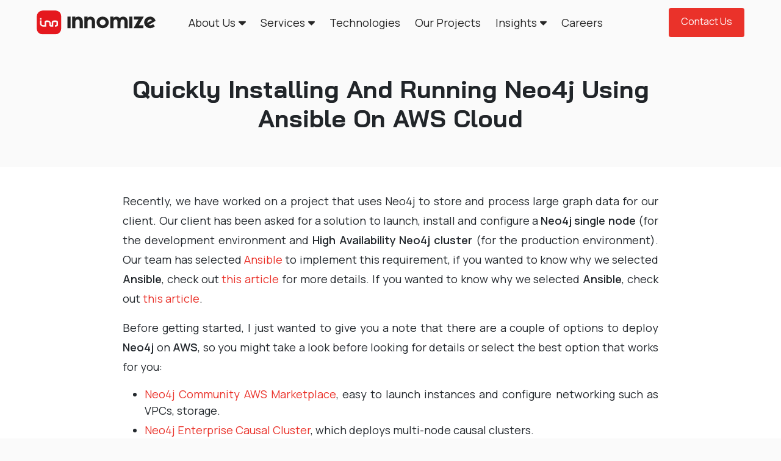

--- FILE ---
content_type: text/html; charset=utf-8
request_url: https://innomizetech.com/blog/quickly-installing-and-running-neo4j-using-ansible-on-aws-cloud
body_size: 14994
content:
<!DOCTYPE html><html lang="en"><head><meta charSet="utf-8"/><meta name="viewport" content="width=device-width"/><link rel="shortcut icon" href="https://res.cloudinary.com/innomizetech/image/upload/v1687234677/production/favicon_32x32_885785f09d.png"/><meta property="og:url" content="https://innomizetech.com/blog/quickly-installing-and-running-neo4j-using-ansible-on-aws-cloud"/><link rel="canonical" href="https://innomizetech.com/blog/quickly-installing-and-running-neo4j-using-ansible-on-aws-cloud"/><meta property="icon" content="https://res.cloudinary.com/innomizetech/image/upload/v1687234677/production/favicon_32x32_885785f09d.png"/><meta property="apple-touch-icon" content="https://res.cloudinary.com/innomizetech/image/upload/v1687234677/production/favicon_32x32_885785f09d.png"/><title>Quickly Installing And Running Neo4j Using Ansible On AWS Cloud</title><meta name="robots" content="index,follow"/><meta name="description" content="How to provision, configure and start Neo4j single node with Ansible and AWS Cloud"/><meta name="twitter:card" content="summary_large_image"/><meta name="twitter:creator" content="innomizetech"/><meta property="og:title" content="Quickly Installing And Running Neo4j Using Ansible On AWS Cloud"/><meta property="og:description" content="How to provision, configure and start Neo4j single node with Ansible and AWS Cloud"/><meta property="og:image" content="https://res.cloudinary.com/innomizetech/image/upload/v1729841509/production/Cover_Quickly_Installing_And_Running_Neo4j_Using_Ansible_On_AWS_Cloud_22532888db.png"/><meta property="og:image:width" content="1278"/><meta property="og:image:height" content="780"/><meta property="og:image" content="https://res.cloudinary.com/innomizetech/image/upload/v1729841510/production/large_Cover_Quickly_Installing_And_Running_Neo4j_Using_Ansible_On_AWS_Cloud_22532888db.png"/><meta property="og:image:width" content="1000"/><meta property="og:image:height" content="610"/><meta property="og:image" content="https://res.cloudinary.com/innomizetech/image/upload/v1729841510/production/small_Cover_Quickly_Installing_And_Running_Neo4j_Using_Ansible_On_AWS_Cloud_22532888db.png"/><meta property="og:image:width" content="500"/><meta property="og:image:height" content="305"/><meta property="og:image" content="https://res.cloudinary.com/innomizetech/image/upload/v1729841510/production/medium_Cover_Quickly_Installing_And_Running_Neo4j_Using_Ansible_On_AWS_Cloud_22532888db.png"/><meta property="og:image:width" content="750"/><meta property="og:image:height" content="458"/><meta property="og:image" content="https://res.cloudinary.com/innomizetech/image/upload/v1729841509/production/thumbnail_Cover_Quickly_Installing_And_Running_Neo4j_Using_Ansible_On_AWS_Cloud_22532888db.png"/><meta property="og:image:width" content="245"/><meta property="og:image:height" content="150"/><meta name="next-head-count" content="29"/><link rel="preconnect" href="https://fonts.gstatic.com" crossorigin /><link rel="preload" href="/_next/static/css/6c886fbfd8b83eb7.css" as="style"/><link rel="stylesheet" href="/_next/static/css/6c886fbfd8b83eb7.css" data-n-g=""/><noscript data-n-css=""></noscript><script defer="" nomodule="" src="/_next/static/chunks/polyfills-42372ed130431b0a.js"></script><script src="/_next/static/chunks/webpack-9ac670b478fec099.js" defer=""></script><script src="/_next/static/chunks/framework-978a6051e6d0c57a.js" defer=""></script><script src="/_next/static/chunks/main-1f0b2e3772f08d1f.js" defer=""></script><script src="/_next/static/chunks/pages/_app-2fcf7bde31666eb4.js" defer=""></script><script src="/_next/static/chunks/6577-8f204b9100047317.js" defer=""></script><script src="/_next/static/chunks/7086-e9fe1f5dff703036.js" defer=""></script><script src="/_next/static/chunks/9097-0f321caa551418f2.js" defer=""></script><script src="/_next/static/chunks/7229-f4c12ae093e370df.js" defer=""></script><script src="/_next/static/chunks/6642-6e4198fc23d7e68f.js" defer=""></script><script src="/_next/static/chunks/pages/blog/%5Bslug%5D-db1aa8ced8cb148d.js" defer=""></script><script src="/_next/static/Jh3Y49jQMwENrMArEQ2fU/_buildManifest.js" defer=""></script><script src="/_next/static/Jh3Y49jQMwENrMArEQ2fU/_ssgManifest.js" defer=""></script><style data-href="https://fonts.googleapis.com/css2?family=Manrope:wght@400;600;700&display=swap">@font-face{font-family:'Manrope';font-style:normal;font-weight:400;font-display:swap;src:url(https://fonts.gstatic.com/l/font?kit=xn7_YHE41ni1AdIRqAuZuw1Bx9mbZk79FO_G&skey=c397ded15edc0853&v=v20) format('woff')}@font-face{font-family:'Manrope';font-style:normal;font-weight:600;font-display:swap;src:url(https://fonts.gstatic.com/l/font?kit=xn7_YHE41ni1AdIRqAuZuw1Bx9mbZk4jE-_G&skey=c397ded15edc0853&v=v20) format('woff')}@font-face{font-family:'Manrope';font-style:normal;font-weight:700;font-display:swap;src:url(https://fonts.gstatic.com/l/font?kit=xn7_YHE41ni1AdIRqAuZuw1Bx9mbZk4aE-_G&skey=c397ded15edc0853&v=v20) format('woff')}@font-face{font-family:'Manrope';font-style:normal;font-weight:400;font-display:swap;src:url(https://fonts.gstatic.com/s/manrope/v20/xn7gYHE41ni1AdIRggqxSvfedN62Zw.woff2) format('woff2');unicode-range:U+0460-052F,U+1C80-1C8A,U+20B4,U+2DE0-2DFF,U+A640-A69F,U+FE2E-FE2F}@font-face{font-family:'Manrope';font-style:normal;font-weight:400;font-display:swap;src:url(https://fonts.gstatic.com/s/manrope/v20/xn7gYHE41ni1AdIRggOxSvfedN62Zw.woff2) format('woff2');unicode-range:U+0301,U+0400-045F,U+0490-0491,U+04B0-04B1,U+2116}@font-face{font-family:'Manrope';font-style:normal;font-weight:400;font-display:swap;src:url(https://fonts.gstatic.com/s/manrope/v20/xn7gYHE41ni1AdIRggSxSvfedN62Zw.woff2) format('woff2');unicode-range:U+0370-0377,U+037A-037F,U+0384-038A,U+038C,U+038E-03A1,U+03A3-03FF}@font-face{font-family:'Manrope';font-style:normal;font-weight:400;font-display:swap;src:url(https://fonts.gstatic.com/s/manrope/v20/xn7gYHE41ni1AdIRggixSvfedN62Zw.woff2) format('woff2');unicode-range:U+0102-0103,U+0110-0111,U+0128-0129,U+0168-0169,U+01A0-01A1,U+01AF-01B0,U+0300-0301,U+0303-0304,U+0308-0309,U+0323,U+0329,U+1EA0-1EF9,U+20AB}@font-face{font-family:'Manrope';font-style:normal;font-weight:400;font-display:swap;src:url(https://fonts.gstatic.com/s/manrope/v20/xn7gYHE41ni1AdIRggmxSvfedN62Zw.woff2) format('woff2');unicode-range:U+0100-02BA,U+02BD-02C5,U+02C7-02CC,U+02CE-02D7,U+02DD-02FF,U+0304,U+0308,U+0329,U+1D00-1DBF,U+1E00-1E9F,U+1EF2-1EFF,U+2020,U+20A0-20AB,U+20AD-20C0,U+2113,U+2C60-2C7F,U+A720-A7FF}@font-face{font-family:'Manrope';font-style:normal;font-weight:400;font-display:swap;src:url(https://fonts.gstatic.com/s/manrope/v20/xn7gYHE41ni1AdIRggexSvfedN4.woff2) format('woff2');unicode-range:U+0000-00FF,U+0131,U+0152-0153,U+02BB-02BC,U+02C6,U+02DA,U+02DC,U+0304,U+0308,U+0329,U+2000-206F,U+20AC,U+2122,U+2191,U+2193,U+2212,U+2215,U+FEFF,U+FFFD}@font-face{font-family:'Manrope';font-style:normal;font-weight:600;font-display:swap;src:url(https://fonts.gstatic.com/s/manrope/v20/xn7gYHE41ni1AdIRggqxSvfedN62Zw.woff2) format('woff2');unicode-range:U+0460-052F,U+1C80-1C8A,U+20B4,U+2DE0-2DFF,U+A640-A69F,U+FE2E-FE2F}@font-face{font-family:'Manrope';font-style:normal;font-weight:600;font-display:swap;src:url(https://fonts.gstatic.com/s/manrope/v20/xn7gYHE41ni1AdIRggOxSvfedN62Zw.woff2) format('woff2');unicode-range:U+0301,U+0400-045F,U+0490-0491,U+04B0-04B1,U+2116}@font-face{font-family:'Manrope';font-style:normal;font-weight:600;font-display:swap;src:url(https://fonts.gstatic.com/s/manrope/v20/xn7gYHE41ni1AdIRggSxSvfedN62Zw.woff2) format('woff2');unicode-range:U+0370-0377,U+037A-037F,U+0384-038A,U+038C,U+038E-03A1,U+03A3-03FF}@font-face{font-family:'Manrope';font-style:normal;font-weight:600;font-display:swap;src:url(https://fonts.gstatic.com/s/manrope/v20/xn7gYHE41ni1AdIRggixSvfedN62Zw.woff2) format('woff2');unicode-range:U+0102-0103,U+0110-0111,U+0128-0129,U+0168-0169,U+01A0-01A1,U+01AF-01B0,U+0300-0301,U+0303-0304,U+0308-0309,U+0323,U+0329,U+1EA0-1EF9,U+20AB}@font-face{font-family:'Manrope';font-style:normal;font-weight:600;font-display:swap;src:url(https://fonts.gstatic.com/s/manrope/v20/xn7gYHE41ni1AdIRggmxSvfedN62Zw.woff2) format('woff2');unicode-range:U+0100-02BA,U+02BD-02C5,U+02C7-02CC,U+02CE-02D7,U+02DD-02FF,U+0304,U+0308,U+0329,U+1D00-1DBF,U+1E00-1E9F,U+1EF2-1EFF,U+2020,U+20A0-20AB,U+20AD-20C0,U+2113,U+2C60-2C7F,U+A720-A7FF}@font-face{font-family:'Manrope';font-style:normal;font-weight:600;font-display:swap;src:url(https://fonts.gstatic.com/s/manrope/v20/xn7gYHE41ni1AdIRggexSvfedN4.woff2) format('woff2');unicode-range:U+0000-00FF,U+0131,U+0152-0153,U+02BB-02BC,U+02C6,U+02DA,U+02DC,U+0304,U+0308,U+0329,U+2000-206F,U+20AC,U+2122,U+2191,U+2193,U+2212,U+2215,U+FEFF,U+FFFD}@font-face{font-family:'Manrope';font-style:normal;font-weight:700;font-display:swap;src:url(https://fonts.gstatic.com/s/manrope/v20/xn7gYHE41ni1AdIRggqxSvfedN62Zw.woff2) format('woff2');unicode-range:U+0460-052F,U+1C80-1C8A,U+20B4,U+2DE0-2DFF,U+A640-A69F,U+FE2E-FE2F}@font-face{font-family:'Manrope';font-style:normal;font-weight:700;font-display:swap;src:url(https://fonts.gstatic.com/s/manrope/v20/xn7gYHE41ni1AdIRggOxSvfedN62Zw.woff2) format('woff2');unicode-range:U+0301,U+0400-045F,U+0490-0491,U+04B0-04B1,U+2116}@font-face{font-family:'Manrope';font-style:normal;font-weight:700;font-display:swap;src:url(https://fonts.gstatic.com/s/manrope/v20/xn7gYHE41ni1AdIRggSxSvfedN62Zw.woff2) format('woff2');unicode-range:U+0370-0377,U+037A-037F,U+0384-038A,U+038C,U+038E-03A1,U+03A3-03FF}@font-face{font-family:'Manrope';font-style:normal;font-weight:700;font-display:swap;src:url(https://fonts.gstatic.com/s/manrope/v20/xn7gYHE41ni1AdIRggixSvfedN62Zw.woff2) format('woff2');unicode-range:U+0102-0103,U+0110-0111,U+0128-0129,U+0168-0169,U+01A0-01A1,U+01AF-01B0,U+0300-0301,U+0303-0304,U+0308-0309,U+0323,U+0329,U+1EA0-1EF9,U+20AB}@font-face{font-family:'Manrope';font-style:normal;font-weight:700;font-display:swap;src:url(https://fonts.gstatic.com/s/manrope/v20/xn7gYHE41ni1AdIRggmxSvfedN62Zw.woff2) format('woff2');unicode-range:U+0100-02BA,U+02BD-02C5,U+02C7-02CC,U+02CE-02D7,U+02DD-02FF,U+0304,U+0308,U+0329,U+1D00-1DBF,U+1E00-1E9F,U+1EF2-1EFF,U+2020,U+20A0-20AB,U+20AD-20C0,U+2113,U+2C60-2C7F,U+A720-A7FF}@font-face{font-family:'Manrope';font-style:normal;font-weight:700;font-display:swap;src:url(https://fonts.gstatic.com/s/manrope/v20/xn7gYHE41ni1AdIRggexSvfedN4.woff2) format('woff2');unicode-range:U+0000-00FF,U+0131,U+0152-0153,U+02BB-02BC,U+02C6,U+02DA,U+02DC,U+0304,U+0308,U+0329,U+2000-206F,U+20AC,U+2122,U+2191,U+2193,U+2212,U+2215,U+FEFF,U+FFFD}</style><style data-href="https://fonts.googleapis.com/css2?family=Bai%20Jamjuree:wght@400;600;700&display=swap">@font-face{font-family:'Bai Jamjuree';font-style:normal;font-weight:400;font-display:swap;src:url(https://fonts.gstatic.com/l/font?kit=LDI1apSCOBt_aeQQ7ftydoaMWg&skey=39a3c14b43850abc&v=v13) format('woff')}@font-face{font-family:'Bai Jamjuree';font-style:normal;font-weight:600;font-display:swap;src:url(https://fonts.gstatic.com/l/font?kit=LDIqapSCOBt_aeQQ7ftydoa0gebukA&skey=ef3c4243e58503e9&v=v13) format('woff')}@font-face{font-family:'Bai Jamjuree';font-style:normal;font-weight:700;font-display:swap;src:url(https://fonts.gstatic.com/l/font?kit=LDIqapSCOBt_aeQQ7ftydoa05efukA&skey=7204b863223fc69a&v=v13) format('woff')}@font-face{font-family:'Bai Jamjuree';font-style:normal;font-weight:400;font-display:swap;src:url(https://fonts.gstatic.com/s/baijamjuree/v13/LDI1apSCOBt_aeQQ7ftydoa8SsLLubg58xGL.woff2) format('woff2');unicode-range:U+02D7,U+0303,U+0331,U+0E01-0E5B,U+200C-200D,U+25CC}@font-face{font-family:'Bai Jamjuree';font-style:normal;font-weight:400;font-display:swap;src:url(https://fonts.gstatic.com/s/baijamjuree/v13/LDI1apSCOBt_aeQQ7ftydoa8UcLLubg58xGL.woff2) format('woff2');unicode-range:U+0102-0103,U+0110-0111,U+0128-0129,U+0168-0169,U+01A0-01A1,U+01AF-01B0,U+0300-0301,U+0303-0304,U+0308-0309,U+0323,U+0329,U+1EA0-1EF9,U+20AB}@font-face{font-family:'Bai Jamjuree';font-style:normal;font-weight:400;font-display:swap;src:url(https://fonts.gstatic.com/s/baijamjuree/v13/LDI1apSCOBt_aeQQ7ftydoa8UMLLubg58xGL.woff2) format('woff2');unicode-range:U+0100-02BA,U+02BD-02C5,U+02C7-02CC,U+02CE-02D7,U+02DD-02FF,U+0304,U+0308,U+0329,U+1D00-1DBF,U+1E00-1E9F,U+1EF2-1EFF,U+2020,U+20A0-20AB,U+20AD-20C0,U+2113,U+2C60-2C7F,U+A720-A7FF}@font-face{font-family:'Bai Jamjuree';font-style:normal;font-weight:400;font-display:swap;src:url(https://fonts.gstatic.com/s/baijamjuree/v13/LDI1apSCOBt_aeQQ7ftydoa8XsLLubg58w.woff2) format('woff2');unicode-range:U+0000-00FF,U+0131,U+0152-0153,U+02BB-02BC,U+02C6,U+02DA,U+02DC,U+0304,U+0308,U+0329,U+2000-206F,U+20AC,U+2122,U+2191,U+2193,U+2212,U+2215,U+FEFF,U+FFFD}@font-face{font-family:'Bai Jamjuree';font-style:normal;font-weight:600;font-display:swap;src:url(https://fonts.gstatic.com/s/baijamjuree/v13/LDIqapSCOBt_aeQQ7ftydoa0gebegJo02SuCgcva.woff2) format('woff2');unicode-range:U+02D7,U+0303,U+0331,U+0E01-0E5B,U+200C-200D,U+25CC}@font-face{font-family:'Bai Jamjuree';font-style:normal;font-weight:600;font-display:swap;src:url(https://fonts.gstatic.com/s/baijamjuree/v13/LDIqapSCOBt_aeQQ7ftydoa0gebem5o02SuCgcva.woff2) format('woff2');unicode-range:U+0102-0103,U+0110-0111,U+0128-0129,U+0168-0169,U+01A0-01A1,U+01AF-01B0,U+0300-0301,U+0303-0304,U+0308-0309,U+0323,U+0329,U+1EA0-1EF9,U+20AB}@font-face{font-family:'Bai Jamjuree';font-style:normal;font-weight:600;font-display:swap;src:url(https://fonts.gstatic.com/s/baijamjuree/v13/LDIqapSCOBt_aeQQ7ftydoa0gebempo02SuCgcva.woff2) format('woff2');unicode-range:U+0100-02BA,U+02BD-02C5,U+02C7-02CC,U+02CE-02D7,U+02DD-02FF,U+0304,U+0308,U+0329,U+1D00-1DBF,U+1E00-1E9F,U+1EF2-1EFF,U+2020,U+20A0-20AB,U+20AD-20C0,U+2113,U+2C60-2C7F,U+A720-A7FF}@font-face{font-family:'Bai Jamjuree';font-style:normal;font-weight:600;font-display:swap;src:url(https://fonts.gstatic.com/s/baijamjuree/v13/LDIqapSCOBt_aeQQ7ftydoa0gebelJo02SuCgQ.woff2) format('woff2');unicode-range:U+0000-00FF,U+0131,U+0152-0153,U+02BB-02BC,U+02C6,U+02DA,U+02DC,U+0304,U+0308,U+0329,U+2000-206F,U+20AC,U+2122,U+2191,U+2193,U+2212,U+2215,U+FEFF,U+FFFD}@font-face{font-family:'Bai Jamjuree';font-style:normal;font-weight:700;font-display:swap;src:url(https://fonts.gstatic.com/s/baijamjuree/v13/LDIqapSCOBt_aeQQ7ftydoa05efegJo02SuCgcva.woff2) format('woff2');unicode-range:U+02D7,U+0303,U+0331,U+0E01-0E5B,U+200C-200D,U+25CC}@font-face{font-family:'Bai Jamjuree';font-style:normal;font-weight:700;font-display:swap;src:url(https://fonts.gstatic.com/s/baijamjuree/v13/LDIqapSCOBt_aeQQ7ftydoa05efem5o02SuCgcva.woff2) format('woff2');unicode-range:U+0102-0103,U+0110-0111,U+0128-0129,U+0168-0169,U+01A0-01A1,U+01AF-01B0,U+0300-0301,U+0303-0304,U+0308-0309,U+0323,U+0329,U+1EA0-1EF9,U+20AB}@font-face{font-family:'Bai Jamjuree';font-style:normal;font-weight:700;font-display:swap;src:url(https://fonts.gstatic.com/s/baijamjuree/v13/LDIqapSCOBt_aeQQ7ftydoa05efempo02SuCgcva.woff2) format('woff2');unicode-range:U+0100-02BA,U+02BD-02C5,U+02C7-02CC,U+02CE-02D7,U+02DD-02FF,U+0304,U+0308,U+0329,U+1D00-1DBF,U+1E00-1E9F,U+1EF2-1EFF,U+2020,U+20A0-20AB,U+20AD-20C0,U+2113,U+2C60-2C7F,U+A720-A7FF}@font-face{font-family:'Bai Jamjuree';font-style:normal;font-weight:700;font-display:swap;src:url(https://fonts.gstatic.com/s/baijamjuree/v13/LDIqapSCOBt_aeQQ7ftydoa05efelJo02SuCgQ.woff2) format('woff2');unicode-range:U+0000-00FF,U+0131,U+0152-0153,U+02BB-02BC,U+02C6,U+02DA,U+02DC,U+0304,U+0308,U+0329,U+2000-206F,U+20AC,U+2122,U+2191,U+2193,U+2212,U+2215,U+FEFF,U+FFFD}</style></head><body><div id="__next"><header></header><main><article><header><div class="container"><div class="row justify-content-center"><div class="col-lg-9 col-md-12 text-center py-5 px-0 post-title"><h1>Quickly Installing And Running Neo4j Using Ansible On AWS Cloud</h1></div></div></div></header><section class="blog-detail-content bg-white"><div class="container"><div class="row justify-content-center"><div class="col-lg-9 col-md-12 p-0"><span aria-live="polite" aria-busy="true"><span class="react-loading-skeleton">‌</span><br/><span class="react-loading-skeleton">‌</span><br/><span class="react-loading-skeleton">‌</span><br/><span class="react-loading-skeleton">‌</span><br/><span class="react-loading-skeleton">‌</span><br/></span><div class="my-3"></div><p><span aria-live="polite" aria-busy="true"><span class="react-loading-skeleton">‌</span><br/></span></p><span aria-live="polite" aria-busy="true"><span class="react-loading-skeleton" style="height:200px">‌</span><br/></span><div class="my-3"></div><span aria-live="polite" aria-busy="true"><span class="react-loading-skeleton">‌</span><br/><span class="react-loading-skeleton">‌</span><br/><span class="react-loading-skeleton">‌</span><br/><span class="react-loading-skeleton">‌</span><br/><span class="react-loading-skeleton">‌</span><br/><span class="react-loading-skeleton">‌</span><br/><span class="react-loading-skeleton">‌</span><br/><span class="react-loading-skeleton">‌</span><br/><span class="react-loading-skeleton">‌</span><br/><span class="react-loading-skeleton">‌</span><br/></span><div class="my-3"></div><span aria-live="polite" aria-busy="true"><span class="react-loading-skeleton" style="height:200px">‌</span><br/></span><div class="my-3"></div><p><span aria-live="polite" aria-busy="true"><span class="react-loading-skeleton">‌</span><br/></span></p><span aria-live="polite" aria-busy="true"><span class="react-loading-skeleton">‌</span><br/><span class="react-loading-skeleton">‌</span><br/><span class="react-loading-skeleton">‌</span><br/></span><div class="mt-5 text-right"><span class="font-italic">Oct 31, 2019</span></div></div></div></div></section><section class="blog-detail-footer bg-white"><div class="container"><div class="row justify-content-center"><div class="col-lg-9 col-md-12 py-3 px-0 row justify-content-center align-items-center border-top"><div class="left col-12 col-md-6 p-0 d-flex"><div class="post-author d-flex align-items-center"><div class="author-img"><img alt="" loading="lazy" width="48" height="48" decoding="async" data-nimg="1" style="color:transparent" srcSet="https://res.cloudinary.com/innomizetech/image/upload/v1736954577/production/Hoang_Le_2025_9c9f0c405d.jpg?w=48 1x, https://res.cloudinary.com/innomizetech/image/upload/v1736954577/production/Hoang_Le_2025_9c9f0c405d.jpg?w=96 2x" src="https://res.cloudinary.com/innomizetech/image/upload/v1736954577/production/Hoang_Le_2025_9c9f0c405d.jpg?w=96"/></div><div><p class="m-0 font-weight-bold">Hoang Le</p><p class="m-0 font-italic">CEO, Cloud Architect, DevOps Experts</p></div></div></div><div class="right col-12 col-md-6 d-flex justify-content-center justify-content-md-end"><div class="social-button d-flex"><a class="social-icon" target="_blank" rel="noreferrer" href="https://www.facebook.com/sharer/sharer.php?u=undefined"><img alt="facebook" loading="lazy" width="32" height="32" decoding="async" data-nimg="1" style="color:transparent" srcSet="https://res.cloudinary.com/innomizetech/image/upload/v1687234691/production/facebook_a6aef75892.svg?w=32 1x, https://res.cloudinary.com/innomizetech/image/upload/v1687234691/production/facebook_a6aef75892.svg?w=64 2x" src="https://res.cloudinary.com/innomizetech/image/upload/v1687234691/production/facebook_a6aef75892.svg?w=64"/></a><a class="social-icon" target="_blank" rel="noreferrer" href="https://twitter.com/intent/tweet?url=undefined"><img alt="twitter" loading="lazy" width="32" height="32" decoding="async" data-nimg="1" style="color:transparent" srcSet="https://res.cloudinary.com/innomizetech/image/upload/v1687234693/production/twitter_6773a7d565.svg?w=32 1x, https://res.cloudinary.com/innomizetech/image/upload/v1687234693/production/twitter_6773a7d565.svg?w=64 2x" src="https://res.cloudinary.com/innomizetech/image/upload/v1687234693/production/twitter_6773a7d565.svg?w=64"/></a><a class="social-icon" target="_blank" rel="noreferrer" href="https://www.linkedin.com/sharing/share-offsite/?url=undefined"><img alt="linked-in" loading="lazy" width="32" height="32" decoding="async" data-nimg="1" style="color:transparent" srcSet="https://res.cloudinary.com/innomizetech/image/upload/v1687234696/production/linked_in_a4a3ad6070.svg?w=32 1x, https://res.cloudinary.com/innomizetech/image/upload/v1687234696/production/linked_in_a4a3ad6070.svg?w=64 2x" src="https://res.cloudinary.com/innomizetech/image/upload/v1687234696/production/linked_in_a4a3ad6070.svg?w=64"/></a><div class="copy-url-icon"><img alt="icon/copy-url" loading="lazy" width="32" height="32" decoding="async" data-nimg="1" style="color:transparent" srcSet="https://res.cloudinary.com/innomizetech/image/upload/v1687234699/production/copy_url_ec332732d6.svg?w=32 1x, https://res.cloudinary.com/innomizetech/image/upload/v1687234699/production/copy_url_ec332732d6.svg?w=64 2x" src="https://res.cloudinary.com/innomizetech/image/upload/v1687234699/production/copy_url_ec332732d6.svg?w=64"/></div></div></div></div></div></div></section><section class="blog-area"><div class="container-fluid"><div style="opacity:0;transform:translate3d(0,100px,0)"><header class=" section-title"><span class="sub-title"><svg width="58" height="30" fill="none" xmlns="http://www.w3.org/2000/svg"><path d="M26 25.4804V0.519645C25.998 0.382428 25.9427 0.251345 25.8457 0.154308C25.7487 0.0572702 25.6176 0.00197466 25.4804 0H0.519828C0.382612 0.00197466 0.25153 0.0572702 0.154493 0.154308C0.0574564 0.251345 0.00197464 0.382428 0 0.519645V25.4804C0.00197464 25.6176 0.0574564 25.7487 0.154493 25.8457C0.25153 25.9427 0.382612 25.998 0.519828 26H25.4804C25.6176 25.998 25.7487 25.9427 25.8457 25.8457C25.9427 25.7487 25.998 25.6176 26 25.4804ZM6.54208 12.9999C6.54208 11.277 7.22642 9.62478 8.44469 8.4065C9.66296 7.18822 11.3154 6.50369 13.0383 6.50369C14.7611 6.50369 16.4135 7.18822 17.6318 8.4065C18.8501 9.62478 19.5344 11.277 19.5344 12.9999C19.5354 13.8536 19.3682 14.6994 19.0422 15.4884C18.7162 16.2775 18.2377 16.9945 17.6344 17.5985C17.0311 18.2026 16.3147 18.6816 15.526 19.0086C14.7373 19.3355 13.892 19.5038 13.0383 19.5038C12.1845 19.5038 11.3392 19.3355 10.5505 19.0086C9.76185 18.6816 9.04541 18.2026 8.44208 17.5985C7.83875 16.9945 7.3603 16.2775 7.03429 15.4884C6.70828 14.6994 6.54107 13.8536 6.54208 12.9999Z" fill="#ea322a"></path><path d="M46.9037 8.9028C45.6848 10.1211 45 11.7733 45 13.4962C44.999 14.3499 45.1663 15.1956 45.4925 15.9847C45.8187 16.7737 46.2974 17.4907 46.9011 18.0948C47.5048 18.6988 48.2217 19.1779 49.0108 19.5048C49.7999 19.8317 50.6458 20 51.5 20C52.3542 20 53.2001 19.8317 53.9892 19.5048C54.7783 19.1779 55.4952 18.6988 56.0989 18.0948C56.7026 17.4907 57.1813 16.7737 57.5075 15.9847C57.8337 15.1956 58.001 14.3499 58 13.4962C58 11.7733 57.3152 10.1211 56.0963 8.9028C54.8773 7.68453 53.2239 7 51.5 7C49.7761 7 48.1227 7.68453 46.9037 8.9028Z" fill="#ea322a"></path></svg></span><h2>Similar articles</h2></header></div><p class="text-center">There are no related articles!</p></div></section></article></main></div><script id="__NEXT_DATA__" type="application/json">{"props":{"pageProps":{"global":{"metaTitleSuffix":"IT Consulting | Outsourcing | Vietnam","createdAt":"2023-06-20T04:18:21.257Z","updatedAt":"2026-01-12T14:29:05.633Z","publishedAt":"2023-06-20T04:17:56.268Z","locale":"en","metadata":{"id":6,"metaTitle":"INNOMIZE","metaDescription":"An outsourcing software development and IT consulting company based in Vietnam. We are experts in Cloud Computing, Web Development, Mobile Development, DevOps and Automation Testing.","canonical":null,"twitterCardType":"summary","twitterUsername":"innomizetech","facebookAppId":null,"noindex":null,"nofollow":null,"additionalMetaTags":null,"shareImage":{"data":{"id":2,"attributes":{"name":"social-share-image","alternativeText":"social-share-image","caption":"social-share-image","width":800,"height":800,"formats":{"small":{"ext":".jpeg","url":"https://res.cloudinary.com/innomizetech/image/upload/v1687258190/production/small_social_share_image_1ea6d87e47.jpg","hash":"small_social_share_image_1ea6d87e47","mime":"image/jpeg","name":"small_social-share-image","path":null,"size":39.86,"width":500,"height":500,"provider_metadata":{"public_id":"production/small_social_share_image_1ea6d87e47","resource_type":"image"}},"medium":{"ext":".jpeg","url":"https://res.cloudinary.com/innomizetech/image/upload/v1687258190/production/medium_social_share_image_1ea6d87e47.jpg","hash":"medium_social_share_image_1ea6d87e47","mime":"image/jpeg","name":"medium_social-share-image","path":null,"size":79.21,"width":750,"height":750,"provider_metadata":{"public_id":"production/medium_social_share_image_1ea6d87e47","resource_type":"image"}},"thumbnail":{"ext":".jpeg","url":"https://res.cloudinary.com/innomizetech/image/upload/v1687258190/production/thumbnail_social_share_image_1ea6d87e47.jpg","hash":"thumbnail_social_share_image_1ea6d87e47","mime":"image/jpeg","name":"thumbnail_social-share-image","path":null,"size":4.94,"width":156,"height":156,"provider_metadata":{"public_id":"production/thumbnail_social_share_image_1ea6d87e47","resource_type":"image"}}},"hash":"social_share_image_1ea6d87e47","ext":".jpeg","mime":"image/jpeg","size":88.61,"url":"https://res.cloudinary.com/innomizetech/image/upload/v1687258190/production/social_share_image_1ea6d87e47.jpg","previewUrl":null,"provider":"cloudinary","provider_metadata":{"public_id":"production/social_share_image_1ea6d87e47","resource_type":"image"},"createdAt":"2023-06-20T04:17:51.059Z","updatedAt":"2023-06-20T10:49:51.212Z"}}}},"logo":{"data":{"id":7,"attributes":{"name":"logo-2x","alternativeText":"logo-2x","caption":"logo-2x","width":397,"height":82,"formats":null,"hash":"logo_2x_9c5192a0fc","ext":".svg","mime":"image/svg","size":3.76,"url":"https://res.cloudinary.com/innomizetech/image/upload/v1687234678/production/logo_2x_9c5192a0fc.svg","previewUrl":null,"provider":"cloudinary","provider_metadata":{"public_id":"production/logo_2x_9c5192a0fc","resource_type":"image"},"createdAt":"2023-06-20T04:18:00.294Z","updatedAt":"2023-06-20T04:18:00.294Z"}}},"favicon":{"data":{"id":6,"attributes":{"name":"favicon-32x32","alternativeText":"favicon-32x32","caption":"favicon-32x32","width":32,"height":32,"formats":null,"hash":"favicon_32x32_885785f09d","ext":".png","mime":"image/png","size":0.38,"url":"https://res.cloudinary.com/innomizetech/image/upload/v1687234677/production/favicon_32x32_885785f09d.png","previewUrl":null,"provider":"cloudinary","provider_metadata":{"public_id":"production/favicon_32x32_885785f09d","resource_type":"image"},"createdAt":"2023-06-20T04:17:57.777Z","updatedAt":"2023-06-20T04:17:57.777Z"}}},"footer":{"id":1,"footerText":"Unlock digital possibilities and achieve remarkable success with us, your strategic IT partner. \n\nInnovating Responsibly - Your Trusted Software Partner!","copyRight":" Copyright @2026 \u003cstrong\u003eINNOMIZE CO., LTD.\u003c/strong\u003e All Rights Reserved.","logo":{"data":{"id":7,"attributes":{"name":"logo-2x","alternativeText":"logo-2x","caption":"logo-2x","width":397,"height":82,"formats":null,"hash":"logo_2x_9c5192a0fc","ext":".svg","mime":"image/svg","size":3.76,"url":"https://res.cloudinary.com/innomizetech/image/upload/v1687234678/production/logo_2x_9c5192a0fc.svg","previewUrl":null,"provider":"cloudinary","provider_metadata":{"public_id":"production/logo_2x_9c5192a0fc","resource_type":"image"},"createdAt":"2023-06-20T04:18:00.294Z","updatedAt":"2023-06-20T04:18:00.294Z"}}},"links":[{"id":1,"title":"Company","links":[{"id":2,"url":"/about-us","newTab":false,"text":"About","isExternal":false},{"id":30,"url":"/careers","newTab":null,"text":"Careers","isExternal":false},{"id":42,"url":"/news","newTab":null,"text":"News","isExternal":false},{"id":3,"url":"/contact-us","newTab":false,"text":"Contact","isExternal":false},{"id":43,"url":"/privacy-policy","newTab":null,"text":"Privacy","isExternal":false}]},{"id":2,"title":"Resources","links":[{"id":4,"url":"/projects","newTab":false,"text":"Our Projects","isExternal":false},{"id":5,"url":"/services","newTab":false,"text":"Our Services","isExternal":false},{"id":31,"url":"/technologies","newTab":null,"text":"Our Technologies","isExternal":false},{"id":6,"url":"/blog","newTab":false,"text":"Our Blog","isExternal":false}]}],"address":{"id":1,"text":"Contact Info","companyAddress":"Floor 6, Bluesky Office, 1 Bach Dang St., Tan Son Hoa Ward, HCMC, Vietnam","phoneNumber":"+84 287 307 5968","emailAddress":"info@innomizetech.com","addressIcon":{"data":{"id":9,"attributes":{"name":"icon/map","alternativeText":"icon/map","caption":"icon/map","width":24,"height":24,"formats":null,"hash":"map_15696b1ba2","ext":".svg","mime":"image/svg","size":0.68,"url":"https://res.cloudinary.com/innomizetech/image/upload/v1687234683/production/map_15696b1ba2.svg","previewUrl":null,"provider":"cloudinary","provider_metadata":{"public_id":"production/map_15696b1ba2","resource_type":"image"},"createdAt":"2023-06-20T04:18:04.652Z","updatedAt":"2023-06-20T04:18:04.652Z"}}},"phoneIcon":{"data":{"id":10,"attributes":{"name":"icon/call","alternativeText":"icon/call","caption":"icon/call","width":24,"height":24,"formats":null,"hash":"call_ff7cc0d504","ext":".svg","mime":"image/svg","size":1.38,"url":"https://res.cloudinary.com/innomizetech/image/upload/v1687234685/production/call_ff7cc0d504.svg","previewUrl":null,"provider":"cloudinary","provider_metadata":{"public_id":"production/call_ff7cc0d504","resource_type":"image"},"createdAt":"2023-06-20T04:18:07.498Z","updatedAt":"2023-06-20T04:18:07.498Z"}}},"emailIcon":{"data":{"id":11,"attributes":{"name":"icon/email","alternativeText":"icon/email","caption":"icon/email","width":24,"height":24,"formats":null,"hash":"email_95802a4e0a","ext":".svg","mime":"image/svg","size":0.75,"url":"https://res.cloudinary.com/innomizetech/image/upload/v1687234688/production/email_95802a4e0a.svg","previewUrl":null,"provider":"cloudinary","provider_metadata":{"public_id":"production/email_95802a4e0a","resource_type":"image"},"createdAt":"2023-06-20T04:18:10.079Z","updatedAt":"2023-06-20T04:18:10.079Z"}}}},"socials":[{"id":1,"url":"https://www.facebook.com/innomizetech/","icon":{"data":{"id":12,"attributes":{"name":"facebook","alternativeText":"facebook","caption":"facebook","width":32,"height":32,"formats":null,"hash":"facebook_a6aef75892","ext":".svg","mime":"image/svg","size":0.48,"url":"https://res.cloudinary.com/innomizetech/image/upload/v1687234691/production/facebook_a6aef75892.svg","previewUrl":null,"provider":"cloudinary","provider_metadata":{"public_id":"production/facebook_a6aef75892","resource_type":"image"},"createdAt":"2023-06-20T04:18:12.491Z","updatedAt":"2023-06-20T04:18:12.491Z"}}}},{"id":2,"url":"https://twitter.com/innomizetech/","icon":{"data":{"id":13,"attributes":{"name":"twitter","alternativeText":"twitter","caption":"twitter","width":32,"height":32,"formats":null,"hash":"twitter_6773a7d565","ext":".svg","mime":"image/svg","size":0.84,"url":"https://res.cloudinary.com/innomizetech/image/upload/v1687234693/production/twitter_6773a7d565.svg","previewUrl":null,"provider":"cloudinary","provider_metadata":{"public_id":"production/twitter_6773a7d565","resource_type":"image"},"createdAt":"2023-06-20T04:18:15.462Z","updatedAt":"2023-06-20T04:18:15.462Z"}}}},{"id":3,"url":"https://www.linkedin.com/company/innomizetech/","icon":{"data":{"id":14,"attributes":{"name":"linked-in","alternativeText":"linked-in","caption":"linked-in","width":32,"height":32,"formats":null,"hash":"linked_in_a4a3ad6070","ext":".svg","mime":"image/svg","size":0.8,"url":"https://res.cloudinary.com/innomizetech/image/upload/v1687234696/production/linked_in_a4a3ad6070.svg","previewUrl":null,"provider":"cloudinary","provider_metadata":{"public_id":"production/linked_in_a4a3ad6070","resource_type":"image"},"createdAt":"2023-06-20T04:18:18.304Z","updatedAt":"2023-06-20T04:18:18.304Z"}}}}],"coverBackground":{"data":{"id":1188,"attributes":{"name":"Footer cover.png","alternativeText":null,"caption":null,"width":1625,"height":376,"formats":{"large":{"ext":".png","url":"https://res.cloudinary.com/innomizetech/image/upload/v1736838604/production/large_Footer_cover_e5a0569ec1.png","hash":"large_Footer_cover_e5a0569ec1","mime":"image/png","name":"large_Footer cover.png","path":null,"size":296.27,"width":1000,"height":231,"provider_metadata":{"public_id":"production/large_Footer_cover_e5a0569ec1","resource_type":"image"}},"small":{"ext":".png","url":"https://res.cloudinary.com/innomizetech/image/upload/v1736838604/production/small_Footer_cover_e5a0569ec1.png","hash":"small_Footer_cover_e5a0569ec1","mime":"image/png","name":"small_Footer cover.png","path":null,"size":82.41,"width":500,"height":116,"provider_metadata":{"public_id":"production/small_Footer_cover_e5a0569ec1","resource_type":"image"}},"medium":{"ext":".png","url":"https://res.cloudinary.com/innomizetech/image/upload/v1736838604/production/medium_Footer_cover_e5a0569ec1.png","hash":"medium_Footer_cover_e5a0569ec1","mime":"image/png","name":"medium_Footer cover.png","path":null,"size":171.58,"width":750,"height":174,"provider_metadata":{"public_id":"production/medium_Footer_cover_e5a0569ec1","resource_type":"image"}},"thumbnail":{"ext":".png","url":"https://res.cloudinary.com/innomizetech/image/upload/v1736838603/production/thumbnail_Footer_cover_e5a0569ec1.png","hash":"thumbnail_Footer_cover_e5a0569ec1","mime":"image/png","name":"thumbnail_Footer cover.png","path":null,"size":24.11,"width":245,"height":57,"provider_metadata":{"public_id":"production/thumbnail_Footer_cover_e5a0569ec1","resource_type":"image"}}},"hash":"Footer_cover_e5a0569ec1","ext":".png","mime":"image/png","size":145.76,"url":"https://res.cloudinary.com/innomizetech/image/upload/v1736838604/production/Footer_cover_e5a0569ec1.png","previewUrl":null,"provider":"cloudinary","provider_metadata":{"public_id":"production/Footer_cover_e5a0569ec1","resource_type":"image"},"createdAt":"2025-01-14T07:10:05.541Z","updatedAt":"2025-01-14T09:02:29.325Z"}}}},"copyUrlIcon":{"data":{"id":15,"attributes":{"name":"icon/copy-url","alternativeText":"icon/copy-url","caption":"icon/copy-url","width":40,"height":40,"formats":null,"hash":"copy_url_ec332732d6","ext":".svg","mime":"image/svg","size":1.35,"url":"https://res.cloudinary.com/innomizetech/image/upload/v1687234699/production/copy_url_ec332732d6.svg","previewUrl":null,"provider":"cloudinary","provider_metadata":{"public_id":"production/copy_url_ec332732d6","resource_type":"image"},"createdAt":"2023-06-20T04:18:20.995Z","updatedAt":"2023-06-20T04:18:20.995Z"}}}},"siteDomain":"https://innomizetech.com","preview":null,"post":{"title":"Quickly Installing And Running Neo4j Using Ansible On AWS Cloud","slug":"quickly-installing-and-running-neo4j-using-ansible-on-aws-cloud","content":"Recently, we have worked on a project that uses Neo4j to store and process large graph data for our client. Our client has been asked for a solution to launch, install and configure a **Neo4j single node** (for the development environment and **High Availability** **Neo4j cluster** (for the production environment). Our team has selected [Ansible](https://www.ansible.com/) to implement this requirement, if you wanted to know why we selected **Ansible**, check out [this article](https://blog.innomizetech.com/2019/10/24/continuous-deployment%e2%80%8a-%e2%80%8adeploying-a-node-js-app-to-aws-ec2-using-ansible/) for more details. If you wanted to know why we selected **Ansible**, check out [this article](https://blog.innomizetech.com/2019/10/24/continuous-deployment%e2%80%8a-%e2%80%8adeploying-a-node-js-app-to-aws-ec2-using-ansible/).\n\nBefore getting started, I just wanted to give you a note that there are a couple of options to deploy **Neo4j** on **AWS**, so you might take a look before looking for details or select the best option that works for you:\n\n*   [Neo4j Community AWS Marketplace](https://aws.amazon.com/marketplace/pp/B071P26C9D?qid=1530283441386\u0026sr=0-1\u0026ref_=srh_res_product_title), easy to launch instances and configure networking such as VPCs, storage.\n*   [Neo4j Enterprise Causal Cluster](https://aws.amazon.com/marketplace/pp/B07D441G55?qid=1530283441386\u0026sr=0-2\u0026ref_=srh_res_product_title), which deploys multi-node causal clusters.\n\nThis article provides a step-by-step guild on how to launch, install and configure high availability Neo4j cluster (aka HA cluster) using Ansible on AWS. We use **[AWS](https://aws.amazon.com/)** for demonstration, but you are able to custom the playbooks and configurations for other cloud vendors such as **Google Cloud**, **Azure**.\n\n## Pre-requisites\n\nIn order to use this Ansible playbook on AWS, the following is needed:\n\n*   An **[AWS](https://aws.amazon.com/)** account with a user’s access key and secret key.\n*   An IAM policy attached to the above user that allows the launching of new EC2 instances, authorizes ports in security groups.\n*   An EC2 Key-Pair to allow SSH to EC2 instances.\n*   [](https://git-scm.com/)[](https://git-scm.com/)git installed on your machine\n\n## The steps\n\nTo deploy Neo4j, are we going to build the following deployment flow:\n\n1.  Setup security groups and authorize ports communication\n2.  Launch EC2 instance(s) – Optional\n3.  Update OS\n4.  Install Neo4j Enterprise on EC2 instance(s)\n5.  Install [HAProxy](http://www.haproxy.org/) and configure HA cluster on EC2 instance(s) – only required for HA cluster\n\n## Getting started\n\nBefore deploying, a security group needs to be created that the Neo4j cluster/instance will use. In fact, you can create multiple security groups for different purposes such as allowing SSH to instance, allow Neo4j communication between each other. But to simplify the process, we will use one security groups that allow the following ports:\n\n*   22 (SSH)\n*   Neo4j Ports listed on this [page](https://neo4j.com/docs/operations-manual/current/configuration/ports/)\n*   8000 – HA admin port for HA cluster deployment\n\nLogin to [AWS Console Management](http://console.aws.amazon.com/) portal and create a security group and open the above ports like the below screenshot:\n\n ![](https://res.cloudinary.com/innomizetech/image/upload/v1689263761/production/security_group_configs_344f1a638b.webp) \n\n#### Project structure\n\nA well-defined _project structure_ will help us easy to understand each part of the solution, allow reuse, and be customizable. If you have experience in working with Ansible, you should know how to organize the Ansible project. I followed the alternative approach mentioned in [this](https://docs.ansible.com/ansible/latest/user_guide/playbooks_best_practices.html#directory-layout) article, feel free to select your own approach.\n\n ![](https://res.cloudinary.com/innomizetech/image/upload/v1689263783/production/code_structure_ansible_neo4j_d52f93bab7.webp) \n\n\nThe above project structure contains the following:\n\n*   _extension/setup_: contain scripts to install **Ansible** and required python packages\n*   _inventories/\\[env\\]_: define all variables for playbooks that allow us custom for each environment\n*   _roles:_ predefined and reusable roles for our playbooks. In this solution, we use the following roles:\n    *   _common_: the common role to install a common package or update the latest OS version.\n    *   _haproxy_: the role to install and configure HAProxy.\n    *   _launch-ec2_: the role to launch EC2 instances in multiple AZ.\n    *   _neo4j_: install and configure Neo4j on a single instance.\n*   _templates:_ template files for configuring Neo4j instances as well as HAProxy config files\n*   There are two main playbooks:\n    *   _neo4j.single.yml:_ the playbook to launch and install a single Neo4j node.\n    *   neo4j.cluster.yml: the playbook to launch and install an HA Neo4j cluster.\n\n## Preparation\n\n**Step 1 – Clone/download source code from Github using GIT**\n\n```sh\nsh clone https://github.com/innomizetech/neo4j-ansible.git\n```\n\nchange the directory into the newly created directory\n\n```sh\ncd neo4j-ansible\n```\n\n**Step 2 – Install Ansible and required Python packages**\n\n```sh\nchmod +x extension/setup/setup.sh\n./extension/setup/setup.sh\n```\n\n**Step 3 – Decrypt [Ansible Vault](https://docs.ansible.com/ansible/latest/user_guide/vault.html) file**\n\nA vault file contains sensitive information so we shouldn’t commit to source control in plaintext. So we need to encrypt it before committing to source control. Using [Ansible vault](https://docs.ansible.com/ansible/latest/user_guide/vault.html#decrypting-encrypted-files) so this problem. In this repo, we committed the password file for demo purposes, **please note that you should not commit the password file into Source control.**\n\nRun the below command to decrypt the _vault.yml_ file in the inventory directory:\n\n```sh\nansible-vault decrypt inventories/dev/group_vars/vault.yml --vault-password-file ansible-vault.pass\n```\n\n**Step 4 – Update vault.yml file**\n\n```yaml\n---\n# Sensitive variables here are applicable to deploy the application\n\naws_access_key: \u003c\u003cyour access key\u003e\u003e\naws_secret_key: \u003c\u003cyour secret access key\u003e\u003e\n\n# The security group id to be attached to new instance\nsecurity_group: \u003c\u003cyour security group id\u003e\u003e\n# An Amazone Linux image\nimage: \u003c\u003cAMI id i.e. ami-048a01c78f7bae4aa\u003e\u003e\n# The first subnet to launch instance, it should be public subnet if you allowed public access\nvpc_az1_subnet_id: \u003c\u003cyour subnet 1 id\u003e\u003e\n# The second subnet to launch instance, it should be public subnet if you allowed public access\nvpc_az2_subnet_id: \u003c\u003cyour subnet 2 id\u003e\u003e\n\n# Set initial password for Neo instances\ninitial_password: \u003c\u003cyour password\u003e\u003e\n\n# HAProxy configuration (requires for cluster mode with HAProxy)\nstats_user: \u003c\u003cyour HAProxy username\u003e\u003e\nstats_pass: \u003c\u003cyour HAProxy user password\u003e\u003e\n```\n\n## Deploy a single Neo4j Node\n\n**Step 1 – Update groups variables**\n\nReview and update variables in the _inventory\\\\dev\\\\group\\_vars\\\\neo4j-single.yml_ file, below are some important variables:\n\n*   _region_: an AWS region to launch and deploy Neo4j\n*   _keypair_: an existing key-pair on the above region\n*   _other variables_: feel free to update according to your requirement\n\n**Step 2- Run Ansible playbook**\n\nRun the below command to deploy a single Neo4j instance for `dev` environment. Replace `dev` with any existing inventory in the `inventories` directory (i.e. staging, prod)\n\n```sh\nansible-playbook neo4j.single.yml -e env=dev --vault-password-file ansible-vault.pass\n\n#  or we can use -b -K to enter SUDO password (sudo su)\nansible-playbook neo4j.single.yml -e env=dev --vault-password-file ansible-vault.pass -b -K\n```\n\nWait until the command finished and access to Neo4j browser at [](http://public-ip:7474)[http://public-ip:7474](http://public-ip:7474)\n\n**Deploy an HA Neo4j cluster**\n\nExecute the same steps above with\n\n*   _neo4j-cluster.yml_ group variables file\n*   _neo4j.single.yml_ the Ansible playbook\n\nThe source code can be found on [Github](https://github.com/innomizetech/neo4j-ansible). If you have any issues when practicing this instruction, feel free to let us know by giving us our comments.\n\nThank you for reading my article.","publishedAt":"2023-06-20T04:23:02.792Z","publishedOn":"2019-10-31","createdAt":"2023-06-20T04:22:19.622Z","locale":"en","categories":{"data":[{"id":36,"attributes":{"name":"Tech Tips \u0026 Best Practices","slug":"tech-tips-and-best-practices","description":"Get expert tips, troubleshooting guides, and best practices to optimize your software development and IT operations. ","createdAt":"2025-02-13T07:48:01.564Z","updatedAt":"2025-02-13T09:39:27.622Z","publishedAt":"2025-02-13T08:01:56.597Z","locale":"en"}},{"id":26,"attributes":{"name":"Software Architecture \u0026 Design","slug":"software-architecture-and-design","description":"Explore microservices, monolith vs. modular architecture, event-driven systems, and best practices.","createdAt":"2025-02-13T07:06:02.722Z","updatedAt":"2025-02-13T08:55:00.271Z","publishedAt":"2025-02-13T07:59:42.409Z","locale":"en"}}]},"featuredImage":{"data":{"id":981,"attributes":{"name":"Cover_Quickly Installing And Running Neo4j Using Ansible On AWS Cloud.png","alternativeText":null,"caption":null,"width":1278,"height":780,"formats":{"large":{"ext":".png","url":"https://res.cloudinary.com/innomizetech/image/upload/v1729841510/production/large_Cover_Quickly_Installing_And_Running_Neo4j_Using_Ansible_On_AWS_Cloud_22532888db.png","hash":"large_Cover_Quickly_Installing_And_Running_Neo4j_Using_Ansible_On_AWS_Cloud_22532888db","mime":"image/png","name":"large_Cover_Quickly Installing And Running Neo4j Using Ansible On AWS Cloud.png","path":null,"size":201.85,"width":1000,"height":610,"provider_metadata":{"public_id":"production/large_Cover_Quickly_Installing_And_Running_Neo4j_Using_Ansible_On_AWS_Cloud_22532888db","resource_type":"image"}},"small":{"ext":".png","url":"https://res.cloudinary.com/innomizetech/image/upload/v1729841510/production/small_Cover_Quickly_Installing_And_Running_Neo4j_Using_Ansible_On_AWS_Cloud_22532888db.png","hash":"small_Cover_Quickly_Installing_And_Running_Neo4j_Using_Ansible_On_AWS_Cloud_22532888db","mime":"image/png","name":"small_Cover_Quickly Installing And Running Neo4j Using Ansible On AWS Cloud.png","path":null,"size":66.27,"width":500,"height":305,"provider_metadata":{"public_id":"production/small_Cover_Quickly_Installing_And_Running_Neo4j_Using_Ansible_On_AWS_Cloud_22532888db","resource_type":"image"}},"medium":{"ext":".png","url":"https://res.cloudinary.com/innomizetech/image/upload/v1729841510/production/medium_Cover_Quickly_Installing_And_Running_Neo4j_Using_Ansible_On_AWS_Cloud_22532888db.png","hash":"medium_Cover_Quickly_Installing_And_Running_Neo4j_Using_Ansible_On_AWS_Cloud_22532888db","mime":"image/png","name":"medium_Cover_Quickly Installing And Running Neo4j Using Ansible On AWS Cloud.png","path":null,"size":125.78,"width":750,"height":458,"provider_metadata":{"public_id":"production/medium_Cover_Quickly_Installing_And_Running_Neo4j_Using_Ansible_On_AWS_Cloud_22532888db","resource_type":"image"}},"thumbnail":{"ext":".png","url":"https://res.cloudinary.com/innomizetech/image/upload/v1729841509/production/thumbnail_Cover_Quickly_Installing_And_Running_Neo4j_Using_Ansible_On_AWS_Cloud_22532888db.png","hash":"thumbnail_Cover_Quickly_Installing_And_Running_Neo4j_Using_Ansible_On_AWS_Cloud_22532888db","mime":"image/png","name":"thumbnail_Cover_Quickly Installing And Running Neo4j Using Ansible On AWS Cloud.png","path":null,"size":22.64,"width":245,"height":150,"provider_metadata":{"public_id":"production/thumbnail_Cover_Quickly_Installing_And_Running_Neo4j_Using_Ansible_On_AWS_Cloud_22532888db","resource_type":"image"}}},"hash":"Cover_Quickly_Installing_And_Running_Neo4j_Using_Ansible_On_AWS_Cloud_22532888db","ext":".png","mime":"image/png","size":50.62,"url":"https://res.cloudinary.com/innomizetech/image/upload/v1729841509/production/Cover_Quickly_Installing_And_Running_Neo4j_Using_Ansible_On_AWS_Cloud_22532888db.png","previewUrl":null,"provider":"cloudinary","provider_metadata":{"public_id":"production/Cover_Quickly_Installing_And_Running_Neo4j_Using_Ansible_On_AWS_Cloud_22532888db","resource_type":"image"},"createdAt":"2024-10-25T07:31:51.100Z","updatedAt":"2024-10-25T07:31:51.100Z"}}},"metadata":{"id":42,"metaTitle":"Quickly Installing And Running Neo4j Using Ansible On AWS Cloud","metaDescription":"How to provision, configure and start Neo4j single node with Ansible and AWS Cloud","canonical":null,"twitterCardType":"summary_large_image","twitterUsername":"innomizetech","facebookAppId":null,"noindex":null,"nofollow":null,"additionalMetaTags":null,"shareImage":{"data":{"id":981,"attributes":{"name":"Cover_Quickly Installing And Running Neo4j Using Ansible On AWS Cloud.png","alternativeText":null,"caption":null,"width":1278,"height":780,"formats":{"large":{"ext":".png","url":"https://res.cloudinary.com/innomizetech/image/upload/v1729841510/production/large_Cover_Quickly_Installing_And_Running_Neo4j_Using_Ansible_On_AWS_Cloud_22532888db.png","hash":"large_Cover_Quickly_Installing_And_Running_Neo4j_Using_Ansible_On_AWS_Cloud_22532888db","mime":"image/png","name":"large_Cover_Quickly Installing And Running Neo4j Using Ansible On AWS Cloud.png","path":null,"size":201.85,"width":1000,"height":610,"provider_metadata":{"public_id":"production/large_Cover_Quickly_Installing_And_Running_Neo4j_Using_Ansible_On_AWS_Cloud_22532888db","resource_type":"image"}},"small":{"ext":".png","url":"https://res.cloudinary.com/innomizetech/image/upload/v1729841510/production/small_Cover_Quickly_Installing_And_Running_Neo4j_Using_Ansible_On_AWS_Cloud_22532888db.png","hash":"small_Cover_Quickly_Installing_And_Running_Neo4j_Using_Ansible_On_AWS_Cloud_22532888db","mime":"image/png","name":"small_Cover_Quickly Installing And Running Neo4j Using Ansible On AWS Cloud.png","path":null,"size":66.27,"width":500,"height":305,"provider_metadata":{"public_id":"production/small_Cover_Quickly_Installing_And_Running_Neo4j_Using_Ansible_On_AWS_Cloud_22532888db","resource_type":"image"}},"medium":{"ext":".png","url":"https://res.cloudinary.com/innomizetech/image/upload/v1729841510/production/medium_Cover_Quickly_Installing_And_Running_Neo4j_Using_Ansible_On_AWS_Cloud_22532888db.png","hash":"medium_Cover_Quickly_Installing_And_Running_Neo4j_Using_Ansible_On_AWS_Cloud_22532888db","mime":"image/png","name":"medium_Cover_Quickly Installing And Running Neo4j Using Ansible On AWS Cloud.png","path":null,"size":125.78,"width":750,"height":458,"provider_metadata":{"public_id":"production/medium_Cover_Quickly_Installing_And_Running_Neo4j_Using_Ansible_On_AWS_Cloud_22532888db","resource_type":"image"}},"thumbnail":{"ext":".png","url":"https://res.cloudinary.com/innomizetech/image/upload/v1729841509/production/thumbnail_Cover_Quickly_Installing_And_Running_Neo4j_Using_Ansible_On_AWS_Cloud_22532888db.png","hash":"thumbnail_Cover_Quickly_Installing_And_Running_Neo4j_Using_Ansible_On_AWS_Cloud_22532888db","mime":"image/png","name":"thumbnail_Cover_Quickly Installing And Running Neo4j Using Ansible On AWS Cloud.png","path":null,"size":22.64,"width":245,"height":150,"provider_metadata":{"public_id":"production/thumbnail_Cover_Quickly_Installing_And_Running_Neo4j_Using_Ansible_On_AWS_Cloud_22532888db","resource_type":"image"}}},"hash":"Cover_Quickly_Installing_And_Running_Neo4j_Using_Ansible_On_AWS_Cloud_22532888db","ext":".png","mime":"image/png","size":50.62,"url":"https://res.cloudinary.com/innomizetech/image/upload/v1729841509/production/Cover_Quickly_Installing_And_Running_Neo4j_Using_Ansible_On_AWS_Cloud_22532888db.png","previewUrl":null,"provider":"cloudinary","provider_metadata":{"public_id":"production/Cover_Quickly_Installing_And_Running_Neo4j_Using_Ansible_On_AWS_Cloud_22532888db","resource_type":"image"},"createdAt":"2024-10-25T07:31:51.100Z","updatedAt":"2024-10-25T07:31:51.100Z"}}}},"author":{"data":{"id":2,"attributes":{"username":"hoangle","fullName":"Hoang Le","jobTitle":"CEO, Cloud Architect, DevOps Experts","createdAt":"2023-06-20T04:17:51.093Z","updatedAt":"2025-01-15T15:24:28.795Z","publishedAt":"2025-01-15T15:24:28.750Z","picture":{"data":{"id":1211,"attributes":{"name":"Hoang Le 2025.jpeg","alternativeText":null,"caption":null,"width":2089,"height":2089,"formats":{"large":{"ext":".jpeg","url":"https://res.cloudinary.com/innomizetech/image/upload/v1736954577/production/large_Hoang_Le_2025_9c9f0c405d.jpg","hash":"large_Hoang_Le_2025_9c9f0c405d","mime":"image/jpeg","name":"large_Hoang Le 2025.jpeg","path":null,"size":58.21,"width":1000,"height":1000,"provider_metadata":{"public_id":"production/large_Hoang_Le_2025_9c9f0c405d","resource_type":"image"}},"small":{"ext":".jpeg","url":"https://res.cloudinary.com/innomizetech/image/upload/v1736954576/production/small_Hoang_Le_2025_9c9f0c405d.jpg","hash":"small_Hoang_Le_2025_9c9f0c405d","mime":"image/jpeg","name":"small_Hoang Le 2025.jpeg","path":null,"size":18.39,"width":500,"height":500,"provider_metadata":{"public_id":"production/small_Hoang_Le_2025_9c9f0c405d","resource_type":"image"}},"medium":{"ext":".jpeg","url":"https://res.cloudinary.com/innomizetech/image/upload/v1736954576/production/medium_Hoang_Le_2025_9c9f0c405d.jpg","hash":"medium_Hoang_Le_2025_9c9f0c405d","mime":"image/jpeg","name":"medium_Hoang Le 2025.jpeg","path":null,"size":34.93,"width":750,"height":750,"provider_metadata":{"public_id":"production/medium_Hoang_Le_2025_9c9f0c405d","resource_type":"image"}},"thumbnail":{"ext":".jpeg","url":"https://res.cloudinary.com/innomizetech/image/upload/v1736954576/production/thumbnail_Hoang_Le_2025_9c9f0c405d.jpg","hash":"thumbnail_Hoang_Le_2025_9c9f0c405d","mime":"image/jpeg","name":"thumbnail_Hoang Le 2025.jpeg","path":null,"size":3.5,"width":156,"height":156,"provider_metadata":{"public_id":"production/thumbnail_Hoang_Le_2025_9c9f0c405d","resource_type":"image"}}},"hash":"Hoang_Le_2025_9c9f0c405d","ext":".jpeg","mime":"image/jpeg","size":294.72,"url":"https://res.cloudinary.com/innomizetech/image/upload/v1736954577/production/Hoang_Le_2025_9c9f0c405d.jpg","previewUrl":null,"provider":"cloudinary","provider_metadata":{"public_id":"production/Hoang_Le_2025_9c9f0c405d","resource_type":"image"},"createdAt":"2025-01-15T15:22:58.235Z","updatedAt":"2025-01-15T15:22:58.235Z"}}}}}}},"metadata":{"id":42,"metaTitle":"Quickly Installing And Running Neo4j Using Ansible On AWS Cloud","metaDescription":"How to provision, configure and start Neo4j single node with Ansible and AWS Cloud","canonical":null,"twitterCardType":"summary_large_image","twitterUsername":"innomizetech","facebookAppId":null,"noindex":null,"nofollow":null,"additionalMetaTags":null,"shareImage":{"data":{"id":981,"attributes":{"name":"Cover_Quickly Installing And Running Neo4j Using Ansible On AWS Cloud.png","alternativeText":null,"caption":null,"width":1278,"height":780,"formats":{"large":{"ext":".png","url":"https://res.cloudinary.com/innomizetech/image/upload/v1729841510/production/large_Cover_Quickly_Installing_And_Running_Neo4j_Using_Ansible_On_AWS_Cloud_22532888db.png","hash":"large_Cover_Quickly_Installing_And_Running_Neo4j_Using_Ansible_On_AWS_Cloud_22532888db","mime":"image/png","name":"large_Cover_Quickly Installing And Running Neo4j Using Ansible On AWS Cloud.png","path":null,"size":201.85,"width":1000,"height":610,"provider_metadata":{"public_id":"production/large_Cover_Quickly_Installing_And_Running_Neo4j_Using_Ansible_On_AWS_Cloud_22532888db","resource_type":"image"}},"small":{"ext":".png","url":"https://res.cloudinary.com/innomizetech/image/upload/v1729841510/production/small_Cover_Quickly_Installing_And_Running_Neo4j_Using_Ansible_On_AWS_Cloud_22532888db.png","hash":"small_Cover_Quickly_Installing_And_Running_Neo4j_Using_Ansible_On_AWS_Cloud_22532888db","mime":"image/png","name":"small_Cover_Quickly Installing And Running Neo4j Using Ansible On AWS Cloud.png","path":null,"size":66.27,"width":500,"height":305,"provider_metadata":{"public_id":"production/small_Cover_Quickly_Installing_And_Running_Neo4j_Using_Ansible_On_AWS_Cloud_22532888db","resource_type":"image"}},"medium":{"ext":".png","url":"https://res.cloudinary.com/innomizetech/image/upload/v1729841510/production/medium_Cover_Quickly_Installing_And_Running_Neo4j_Using_Ansible_On_AWS_Cloud_22532888db.png","hash":"medium_Cover_Quickly_Installing_And_Running_Neo4j_Using_Ansible_On_AWS_Cloud_22532888db","mime":"image/png","name":"medium_Cover_Quickly Installing And Running Neo4j Using Ansible On AWS Cloud.png","path":null,"size":125.78,"width":750,"height":458,"provider_metadata":{"public_id":"production/medium_Cover_Quickly_Installing_And_Running_Neo4j_Using_Ansible_On_AWS_Cloud_22532888db","resource_type":"image"}},"thumbnail":{"ext":".png","url":"https://res.cloudinary.com/innomizetech/image/upload/v1729841509/production/thumbnail_Cover_Quickly_Installing_And_Running_Neo4j_Using_Ansible_On_AWS_Cloud_22532888db.png","hash":"thumbnail_Cover_Quickly_Installing_And_Running_Neo4j_Using_Ansible_On_AWS_Cloud_22532888db","mime":"image/png","name":"thumbnail_Cover_Quickly Installing And Running Neo4j Using Ansible On AWS Cloud.png","path":null,"size":22.64,"width":245,"height":150,"provider_metadata":{"public_id":"production/thumbnail_Cover_Quickly_Installing_And_Running_Neo4j_Using_Ansible_On_AWS_Cloud_22532888db","resource_type":"image"}}},"hash":"Cover_Quickly_Installing_And_Running_Neo4j_Using_Ansible_On_AWS_Cloud_22532888db","ext":".png","mime":"image/png","size":50.62,"url":"https://res.cloudinary.com/innomizetech/image/upload/v1729841509/production/Cover_Quickly_Installing_And_Running_Neo4j_Using_Ansible_On_AWS_Cloud_22532888db.png","previewUrl":null,"provider":"cloudinary","provider_metadata":{"public_id":"production/Cover_Quickly_Installing_And_Running_Neo4j_Using_Ansible_On_AWS_Cloud_22532888db","resource_type":"image"},"createdAt":"2024-10-25T07:31:51.100Z","updatedAt":"2024-10-25T07:31:51.100Z"}}}},"navigation":{"createdAt":"2023-06-20T04:18:21.897Z","updatedAt":"2023-09-25T15:12:16.967Z","publishedAt":"2023-06-20T04:18:21.633Z","locale":"en","menuItems":[{"id":3,"text":"About Us","url":"","newTab":false,"isExternal":false,"subMenuItems":[{"id":15,"url":"/about-us","newTab":null,"text":"Who We Are","isExternal":false},{"id":17,"url":"/about-us/life-at-innomize","newTab":null,"text":"Life at INNOMIZE","isExternal":false}]},{"id":4,"text":"Services","url":"/services","newTab":false,"isExternal":false,"subMenuItems":[{"id":18,"url":"/services/cloud-services","newTab":null,"text":"Cloud Solution Development","isExternal":false},{"id":19,"url":"/services/custom-software-development","newTab":null,"text":"Custom Software Development","isExternal":false},{"id":20,"url":"/services/offshore-development-center","newTab":null,"text":"Offshore Development Center","isExternal":false}]},{"id":11,"text":"Technologies","url":"/technologies","newTab":false,"isExternal":false,"subMenuItems":[]},{"id":1,"text":"Our Projects","url":"/projects","newTab":false,"isExternal":false,"subMenuItems":[]},{"id":5,"text":"Insights","url":null,"newTab":false,"isExternal":false,"subMenuItems":[{"id":21,"url":"/blog","newTab":null,"text":"Blog","isExternal":false},{"id":22,"url":"/news","newTab":null,"text":"News","isExternal":false}]},{"id":2,"text":"Careers","url":"/careers","newTab":false,"isExternal":false,"subMenuItems":[]}],"buttons":[{"id":1,"text":"Contact Us","type":"primary","url":"/contact-us","newTab":false}]},"additionalData":{"relatedPosts":{"data":[{"id":135,"attributes":{"publishedOn":"2026-01-29","title":"2022 vs 2026 AI Tools: The Right Pick for Each Task (Part 2)","slug":"2022-vs-2026-ai-tools-the-right-pick-for-each-task-part-2","excerpt":"ChatGPT can't do everything well. Discover the 2026 AI tools built for studying, note-taking, data analysis, and PDF reading that outperform general-purpose AI.","publishedAt":"2026-01-29T10:08:56.123Z","createdAt":"2026-01-28T18:08:01.835Z","locale":"en","categories":{"data":[{"id":29,"attributes":{"name":"AI \u0026 Machine Learning","slug":"ai-and-machine-learning","description":"Expanding beyond Generative AI to cover ML models, automation, and real-world applications.","createdAt":"2025-02-13T07:16:54.633Z","updatedAt":"2025-02-19T07:16:27.555Z","publishedAt":"2025-02-13T09:00:38.604Z","locale":"en"}},{"id":36,"attributes":{"name":"Tech Tips \u0026 Best Practices","slug":"tech-tips-and-best-practices","description":"Get expert tips, troubleshooting guides, and best practices to optimize your software development and IT operations. ","createdAt":"2025-02-13T07:48:01.564Z","updatedAt":"2025-02-13T09:39:27.622Z","publishedAt":"2025-02-13T08:01:56.597Z","locale":"en"}}]},"featuredImage":{"data":{"id":1737,"attributes":{"name":"2022-vs-2026-ai-tools-part-2.jpg","alternativeText":null,"caption":null,"width":1920,"height":1080,"formats":{"large":{"ext":".jpg","url":"https://res.cloudinary.com/innomizetech/image/upload/v1769621231/production/large_2022_vs_2026_ai_tools_part_2_e9bf86fdbb.jpg","hash":"large_2022_vs_2026_ai_tools_part_2_e9bf86fdbb","mime":"image/jpeg","name":"large_2022-vs-2026-ai-tools-part-2.jpg","path":null,"size":72.26,"width":1000,"height":563,"provider_metadata":{"public_id":"production/large_2022_vs_2026_ai_tools_part_2_e9bf86fdbb","resource_type":"image"}},"small":{"ext":".jpg","url":"https://res.cloudinary.com/innomizetech/image/upload/v1769621231/production/small_2022_vs_2026_ai_tools_part_2_e9bf86fdbb.jpg","hash":"small_2022_vs_2026_ai_tools_part_2_e9bf86fdbb","mime":"image/jpeg","name":"small_2022-vs-2026-ai-tools-part-2.jpg","path":null,"size":26.94,"width":500,"height":281,"provider_metadata":{"public_id":"production/small_2022_vs_2026_ai_tools_part_2_e9bf86fdbb","resource_type":"image"}},"medium":{"ext":".jpg","url":"https://res.cloudinary.com/innomizetech/image/upload/v1769621231/production/medium_2022_vs_2026_ai_tools_part_2_e9bf86fdbb.jpg","hash":"medium_2022_vs_2026_ai_tools_part_2_e9bf86fdbb","mime":"image/jpeg","name":"medium_2022-vs-2026-ai-tools-part-2.jpg","path":null,"size":47.93,"width":750,"height":422,"provider_metadata":{"public_id":"production/medium_2022_vs_2026_ai_tools_part_2_e9bf86fdbb","resource_type":"image"}},"thumbnail":{"ext":".jpg","url":"https://res.cloudinary.com/innomizetech/image/upload/v1769621230/production/thumbnail_2022_vs_2026_ai_tools_part_2_e9bf86fdbb.jpg","hash":"thumbnail_2022_vs_2026_ai_tools_part_2_e9bf86fdbb","mime":"image/jpeg","name":"thumbnail_2022-vs-2026-ai-tools-part-2.jpg","path":null,"size":9.81,"width":245,"height":138,"provider_metadata":{"public_id":"production/thumbnail_2022_vs_2026_ai_tools_part_2_e9bf86fdbb","resource_type":"image"}}},"hash":"2022_vs_2026_ai_tools_part_2_e9bf86fdbb","ext":".jpg","mime":"image/jpeg","size":184.88,"url":"https://res.cloudinary.com/innomizetech/image/upload/v1769621231/production/2022_vs_2026_ai_tools_part_2_e9bf86fdbb.jpg","previewUrl":null,"provider":"cloudinary","provider_metadata":{"public_id":"production/2022_vs_2026_ai_tools_part_2_e9bf86fdbb","resource_type":"image"},"createdAt":"2026-01-28T17:27:12.278Z","updatedAt":"2026-01-28T17:27:12.278Z"}}},"metadata":{"id":256,"metaTitle":"2022 vs 2026 AI Tools: The Right Pick for Each Task (Part 2)","metaDescription":"ChatGPT can't do everything well. Discover the 2026 AI tools built for studying, note-taking, data analysis, and PDF reading that outperform general-purpose AI.","canonical":null,"twitterCardType":"summary_large_image","twitterUsername":"innomizetech","facebookAppId":null,"noindex":null,"nofollow":null,"additionalMetaTags":null,"shareImage":{"data":{"id":1737,"attributes":{"name":"2022-vs-2026-ai-tools-part-2.jpg","alternativeText":null,"caption":null,"width":1920,"height":1080,"formats":{"large":{"ext":".jpg","url":"https://res.cloudinary.com/innomizetech/image/upload/v1769621231/production/large_2022_vs_2026_ai_tools_part_2_e9bf86fdbb.jpg","hash":"large_2022_vs_2026_ai_tools_part_2_e9bf86fdbb","mime":"image/jpeg","name":"large_2022-vs-2026-ai-tools-part-2.jpg","path":null,"size":72.26,"width":1000,"height":563,"provider_metadata":{"public_id":"production/large_2022_vs_2026_ai_tools_part_2_e9bf86fdbb","resource_type":"image"}},"small":{"ext":".jpg","url":"https://res.cloudinary.com/innomizetech/image/upload/v1769621231/production/small_2022_vs_2026_ai_tools_part_2_e9bf86fdbb.jpg","hash":"small_2022_vs_2026_ai_tools_part_2_e9bf86fdbb","mime":"image/jpeg","name":"small_2022-vs-2026-ai-tools-part-2.jpg","path":null,"size":26.94,"width":500,"height":281,"provider_metadata":{"public_id":"production/small_2022_vs_2026_ai_tools_part_2_e9bf86fdbb","resource_type":"image"}},"medium":{"ext":".jpg","url":"https://res.cloudinary.com/innomizetech/image/upload/v1769621231/production/medium_2022_vs_2026_ai_tools_part_2_e9bf86fdbb.jpg","hash":"medium_2022_vs_2026_ai_tools_part_2_e9bf86fdbb","mime":"image/jpeg","name":"medium_2022-vs-2026-ai-tools-part-2.jpg","path":null,"size":47.93,"width":750,"height":422,"provider_metadata":{"public_id":"production/medium_2022_vs_2026_ai_tools_part_2_e9bf86fdbb","resource_type":"image"}},"thumbnail":{"ext":".jpg","url":"https://res.cloudinary.com/innomizetech/image/upload/v1769621230/production/thumbnail_2022_vs_2026_ai_tools_part_2_e9bf86fdbb.jpg","hash":"thumbnail_2022_vs_2026_ai_tools_part_2_e9bf86fdbb","mime":"image/jpeg","name":"thumbnail_2022-vs-2026-ai-tools-part-2.jpg","path":null,"size":9.81,"width":245,"height":138,"provider_metadata":{"public_id":"production/thumbnail_2022_vs_2026_ai_tools_part_2_e9bf86fdbb","resource_type":"image"}}},"hash":"2022_vs_2026_ai_tools_part_2_e9bf86fdbb","ext":".jpg","mime":"image/jpeg","size":184.88,"url":"https://res.cloudinary.com/innomizetech/image/upload/v1769621231/production/2022_vs_2026_ai_tools_part_2_e9bf86fdbb.jpg","previewUrl":null,"provider":"cloudinary","provider_metadata":{"public_id":"production/2022_vs_2026_ai_tools_part_2_e9bf86fdbb","resource_type":"image"},"createdAt":"2026-01-28T17:27:12.278Z","updatedAt":"2026-01-28T17:27:12.278Z"}}}},"author":{"data":{"id":1,"attributes":{"username":"innomize","fullName":"INNOMIZE","jobTitle":"Your Trusted Software Partner!","createdAt":"2023-06-20T04:17:46.116Z","updatedAt":"2023-07-25T15:58:41.550Z","publishedAt":"2023-06-20T04:17:46.101Z","picture":{"data":{"id":192,"attributes":{"name":"Innomize-Icon-Logo.png","alternativeText":null,"caption":null,"width":1062,"height":1062,"formats":{"large":{"ext":".png","url":"https://res.cloudinary.com/innomizetech/image/upload/v1687257653/production/large_Innomize_Icon_Logo_7e4d413686.png","hash":"large_Innomize_Icon_Logo_7e4d413686","mime":"image/png","name":"large_Innomize-Icon-Logo.png","path":null,"size":45.06,"width":1000,"height":1000,"provider_metadata":{"public_id":"production/large_Innomize_Icon_Logo_7e4d413686","resource_type":"image"}},"small":{"ext":".png","url":"https://res.cloudinary.com/innomizetech/image/upload/v1687257653/production/small_Innomize_Icon_Logo_7e4d413686.png","hash":"small_Innomize_Icon_Logo_7e4d413686","mime":"image/png","name":"small_Innomize-Icon-Logo.png","path":null,"size":19.48,"width":500,"height":500,"provider_metadata":{"public_id":"production/small_Innomize_Icon_Logo_7e4d413686","resource_type":"image"}},"medium":{"ext":".png","url":"https://res.cloudinary.com/innomizetech/image/upload/v1687257653/production/medium_Innomize_Icon_Logo_7e4d413686.png","hash":"medium_Innomize_Icon_Logo_7e4d413686","mime":"image/png","name":"medium_Innomize-Icon-Logo.png","path":null,"size":32.05,"width":750,"height":750,"provider_metadata":{"public_id":"production/medium_Innomize_Icon_Logo_7e4d413686","resource_type":"image"}},"thumbnail":{"ext":".png","url":"https://res.cloudinary.com/innomizetech/image/upload/v1687257652/production/thumbnail_Innomize_Icon_Logo_7e4d413686.png","hash":"thumbnail_Innomize_Icon_Logo_7e4d413686","mime":"image/png","name":"thumbnail_Innomize-Icon-Logo.png","path":null,"size":5.77,"width":156,"height":156,"provider_metadata":{"public_id":"production/thumbnail_Innomize_Icon_Logo_7e4d413686","resource_type":"image"}}},"hash":"Innomize_Icon_Logo_7e4d413686","ext":".png","mime":"image/png","size":9.1,"url":"https://res.cloudinary.com/innomizetech/image/upload/v1687257652/production/Innomize_Icon_Logo_7e4d413686.png","previewUrl":null,"provider":"cloudinary","provider_metadata":{"public_id":"production/Innomize_Icon_Logo_7e4d413686","resource_type":"image"},"createdAt":"2023-06-20T10:40:53.945Z","updatedAt":"2023-06-20T10:40:53.945Z"}}}}}}}},{"id":134,"attributes":{"publishedOn":"2026-01-28","title":"2022 vs 2026 AI Tools: The Right Pick for Each Task (Part 1)","slug":"2022-vs-2026-ai-tools-the-right-pick-for-each-task-part-1","excerpt":"In 2022, we used ChatGPT for everything. In 2026, specialized AI tools deliver better results. See what replaced ChatGPT for writing, research, resumes, and sales.","publishedAt":"2026-01-29T01:26:27.627Z","createdAt":"2026-01-28T10:30:56.495Z","locale":"en","categories":{"data":[{"id":36,"attributes":{"name":"Tech Tips \u0026 Best Practices","slug":"tech-tips-and-best-practices","description":"Get expert tips, troubleshooting guides, and best practices to optimize your software development and IT operations. ","createdAt":"2025-02-13T07:48:01.564Z","updatedAt":"2025-02-13T09:39:27.622Z","publishedAt":"2025-02-13T08:01:56.597Z","locale":"en"}},{"id":29,"attributes":{"name":"AI \u0026 Machine Learning","slug":"ai-and-machine-learning","description":"Expanding beyond Generative AI to cover ML models, automation, and real-world applications.","createdAt":"2025-02-13T07:16:54.633Z","updatedAt":"2025-02-19T07:16:27.555Z","publishedAt":"2025-02-13T09:00:38.604Z","locale":"en"}}]},"featuredImage":{"data":{"id":1736,"attributes":{"name":"2022-vs-2026-ai-tools-part-1.jpg","alternativeText":null,"caption":null,"width":1920,"height":1080,"formats":{"large":{"ext":".jpg","url":"https://res.cloudinary.com/innomizetech/image/upload/v1769621231/production/large_2022_vs_2026_ai_tools_part_1_22fcaa205c.jpg","hash":"large_2022_vs_2026_ai_tools_part_1_22fcaa205c","mime":"image/jpeg","name":"large_2022-vs-2026-ai-tools-part-1.jpg","path":null,"size":72.17,"width":1000,"height":563,"provider_metadata":{"public_id":"production/large_2022_vs_2026_ai_tools_part_1_22fcaa205c","resource_type":"image"}},"small":{"ext":".jpg","url":"https://res.cloudinary.com/innomizetech/image/upload/v1769621231/production/small_2022_vs_2026_ai_tools_part_1_22fcaa205c.jpg","hash":"small_2022_vs_2026_ai_tools_part_1_22fcaa205c","mime":"image/jpeg","name":"small_2022-vs-2026-ai-tools-part-1.jpg","path":null,"size":26.91,"width":500,"height":281,"provider_metadata":{"public_id":"production/small_2022_vs_2026_ai_tools_part_1_22fcaa205c","resource_type":"image"}},"medium":{"ext":".jpg","url":"https://res.cloudinary.com/innomizetech/image/upload/v1769621231/production/medium_2022_vs_2026_ai_tools_part_1_22fcaa205c.jpg","hash":"medium_2022_vs_2026_ai_tools_part_1_22fcaa205c","mime":"image/jpeg","name":"medium_2022-vs-2026-ai-tools-part-1.jpg","path":null,"size":47.87,"width":750,"height":422,"provider_metadata":{"public_id":"production/medium_2022_vs_2026_ai_tools_part_1_22fcaa205c","resource_type":"image"}},"thumbnail":{"ext":".jpg","url":"https://res.cloudinary.com/innomizetech/image/upload/v1769621230/production/thumbnail_2022_vs_2026_ai_tools_part_1_22fcaa205c.jpg","hash":"thumbnail_2022_vs_2026_ai_tools_part_1_22fcaa205c","mime":"image/jpeg","name":"thumbnail_2022-vs-2026-ai-tools-part-1.jpg","path":null,"size":9.8,"width":245,"height":138,"provider_metadata":{"public_id":"production/thumbnail_2022_vs_2026_ai_tools_part_1_22fcaa205c","resource_type":"image"}}},"hash":"2022_vs_2026_ai_tools_part_1_22fcaa205c","ext":".jpg","mime":"image/jpeg","size":184.64,"url":"https://res.cloudinary.com/innomizetech/image/upload/v1769621231/production/2022_vs_2026_ai_tools_part_1_22fcaa205c.jpg","previewUrl":null,"provider":"cloudinary","provider_metadata":{"public_id":"production/2022_vs_2026_ai_tools_part_1_22fcaa205c","resource_type":"image"},"createdAt":"2026-01-28T17:27:12.028Z","updatedAt":"2026-01-28T17:27:12.028Z"}}},"metadata":{"id":255,"metaTitle":"2022 vs 2026 AI Tools: The Right Pick for Each Task (Part 1)","metaDescription":"In 2022, we used ChatGPT for everything. In 2026, specialized AI tools deliver better results. See what replaced ChatGPT for writing, research, resumes, and sales.","canonical":null,"twitterCardType":"summary_large_image","twitterUsername":"innomizetech","facebookAppId":null,"noindex":null,"nofollow":null,"additionalMetaTags":null,"shareImage":{"data":{"id":1736,"attributes":{"name":"2022-vs-2026-ai-tools-part-1.jpg","alternativeText":null,"caption":null,"width":1920,"height":1080,"formats":{"large":{"ext":".jpg","url":"https://res.cloudinary.com/innomizetech/image/upload/v1769621231/production/large_2022_vs_2026_ai_tools_part_1_22fcaa205c.jpg","hash":"large_2022_vs_2026_ai_tools_part_1_22fcaa205c","mime":"image/jpeg","name":"large_2022-vs-2026-ai-tools-part-1.jpg","path":null,"size":72.17,"width":1000,"height":563,"provider_metadata":{"public_id":"production/large_2022_vs_2026_ai_tools_part_1_22fcaa205c","resource_type":"image"}},"small":{"ext":".jpg","url":"https://res.cloudinary.com/innomizetech/image/upload/v1769621231/production/small_2022_vs_2026_ai_tools_part_1_22fcaa205c.jpg","hash":"small_2022_vs_2026_ai_tools_part_1_22fcaa205c","mime":"image/jpeg","name":"small_2022-vs-2026-ai-tools-part-1.jpg","path":null,"size":26.91,"width":500,"height":281,"provider_metadata":{"public_id":"production/small_2022_vs_2026_ai_tools_part_1_22fcaa205c","resource_type":"image"}},"medium":{"ext":".jpg","url":"https://res.cloudinary.com/innomizetech/image/upload/v1769621231/production/medium_2022_vs_2026_ai_tools_part_1_22fcaa205c.jpg","hash":"medium_2022_vs_2026_ai_tools_part_1_22fcaa205c","mime":"image/jpeg","name":"medium_2022-vs-2026-ai-tools-part-1.jpg","path":null,"size":47.87,"width":750,"height":422,"provider_metadata":{"public_id":"production/medium_2022_vs_2026_ai_tools_part_1_22fcaa205c","resource_type":"image"}},"thumbnail":{"ext":".jpg","url":"https://res.cloudinary.com/innomizetech/image/upload/v1769621230/production/thumbnail_2022_vs_2026_ai_tools_part_1_22fcaa205c.jpg","hash":"thumbnail_2022_vs_2026_ai_tools_part_1_22fcaa205c","mime":"image/jpeg","name":"thumbnail_2022-vs-2026-ai-tools-part-1.jpg","path":null,"size":9.8,"width":245,"height":138,"provider_metadata":{"public_id":"production/thumbnail_2022_vs_2026_ai_tools_part_1_22fcaa205c","resource_type":"image"}}},"hash":"2022_vs_2026_ai_tools_part_1_22fcaa205c","ext":".jpg","mime":"image/jpeg","size":184.64,"url":"https://res.cloudinary.com/innomizetech/image/upload/v1769621231/production/2022_vs_2026_ai_tools_part_1_22fcaa205c.jpg","previewUrl":null,"provider":"cloudinary","provider_metadata":{"public_id":"production/2022_vs_2026_ai_tools_part_1_22fcaa205c","resource_type":"image"},"createdAt":"2026-01-28T17:27:12.028Z","updatedAt":"2026-01-28T17:27:12.028Z"}}}},"author":{"data":{"id":1,"attributes":{"username":"innomize","fullName":"INNOMIZE","jobTitle":"Your Trusted Software Partner!","createdAt":"2023-06-20T04:17:46.116Z","updatedAt":"2023-07-25T15:58:41.550Z","publishedAt":"2023-06-20T04:17:46.101Z","picture":{"data":{"id":192,"attributes":{"name":"Innomize-Icon-Logo.png","alternativeText":null,"caption":null,"width":1062,"height":1062,"formats":{"large":{"ext":".png","url":"https://res.cloudinary.com/innomizetech/image/upload/v1687257653/production/large_Innomize_Icon_Logo_7e4d413686.png","hash":"large_Innomize_Icon_Logo_7e4d413686","mime":"image/png","name":"large_Innomize-Icon-Logo.png","path":null,"size":45.06,"width":1000,"height":1000,"provider_metadata":{"public_id":"production/large_Innomize_Icon_Logo_7e4d413686","resource_type":"image"}},"small":{"ext":".png","url":"https://res.cloudinary.com/innomizetech/image/upload/v1687257653/production/small_Innomize_Icon_Logo_7e4d413686.png","hash":"small_Innomize_Icon_Logo_7e4d413686","mime":"image/png","name":"small_Innomize-Icon-Logo.png","path":null,"size":19.48,"width":500,"height":500,"provider_metadata":{"public_id":"production/small_Innomize_Icon_Logo_7e4d413686","resource_type":"image"}},"medium":{"ext":".png","url":"https://res.cloudinary.com/innomizetech/image/upload/v1687257653/production/medium_Innomize_Icon_Logo_7e4d413686.png","hash":"medium_Innomize_Icon_Logo_7e4d413686","mime":"image/png","name":"medium_Innomize-Icon-Logo.png","path":null,"size":32.05,"width":750,"height":750,"provider_metadata":{"public_id":"production/medium_Innomize_Icon_Logo_7e4d413686","resource_type":"image"}},"thumbnail":{"ext":".png","url":"https://res.cloudinary.com/innomizetech/image/upload/v1687257652/production/thumbnail_Innomize_Icon_Logo_7e4d413686.png","hash":"thumbnail_Innomize_Icon_Logo_7e4d413686","mime":"image/png","name":"thumbnail_Innomize-Icon-Logo.png","path":null,"size":5.77,"width":156,"height":156,"provider_metadata":{"public_id":"production/thumbnail_Innomize_Icon_Logo_7e4d413686","resource_type":"image"}}},"hash":"Innomize_Icon_Logo_7e4d413686","ext":".png","mime":"image/png","size":9.1,"url":"https://res.cloudinary.com/innomizetech/image/upload/v1687257652/production/Innomize_Icon_Logo_7e4d413686.png","previewUrl":null,"provider":"cloudinary","provider_metadata":{"public_id":"production/Innomize_Icon_Logo_7e4d413686","resource_type":"image"},"createdAt":"2023-06-20T10:40:53.945Z","updatedAt":"2023-06-20T10:40:53.945Z"}}}}}}}},{"id":131,"attributes":{"publishedOn":"2026-01-22","title":"The AWS Cost Audit Playbook: A Step-by-Step Guide","slug":"the-aws-cost-audit-playbook-a-step-by-step-guide","excerpt":"The step-by-step AWS cost audit playbook we use with clients. Five phases from preparation to monitoring. Includes time estimates by account size, compliance checklists, and rollback guidance.","publishedAt":"2026-01-22T08:33:24.512Z","createdAt":"2026-01-22T08:24:00.500Z","locale":"en","categories":{"data":[{"id":20,"attributes":{"name":"Cloud Computing","slug":"cloud-computing","description":"Explore cloud computing trends, including multi-cloud strategies, cloud migration, security, and cost optimization for modern businesses. ","createdAt":"2023-11-02T09:48:43.405Z","updatedAt":"2025-02-13T08:39:34.229Z","publishedAt":"2023-11-02T09:49:47.755Z","locale":"en"}},{"id":36,"attributes":{"name":"Tech Tips \u0026 Best Practices","slug":"tech-tips-and-best-practices","description":"Get expert tips, troubleshooting guides, and best practices to optimize your software development and IT operations. ","createdAt":"2025-02-13T07:48:01.564Z","updatedAt":"2025-02-13T09:39:27.622Z","publishedAt":"2025-02-13T08:01:56.597Z","locale":"en"}}]},"featuredImage":{"data":{"id":1706,"attributes":{"name":"2026-01-22__aws-cost-audit-playbook-cover.png","alternativeText":null,"caption":null,"width":3680,"height":2160,"formats":{"large":{"ext":".png","url":"https://res.cloudinary.com/innomizetech/image/upload/v1769070685/production/large_2026_01_22_aws_cost_audit_playbook_cover_99d1642009.png","hash":"large_2026_01_22_aws_cost_audit_playbook_cover_99d1642009","mime":"image/png","name":"large_2026-01-22__aws-cost-audit-playbook-cover.png","path":null,"size":107.78,"width":1000,"height":587,"provider_metadata":{"public_id":"production/large_2026_01_22_aws_cost_audit_playbook_cover_99d1642009","resource_type":"image"}},"small":{"ext":".png","url":"https://res.cloudinary.com/innomizetech/image/upload/v1769070685/production/small_2026_01_22_aws_cost_audit_playbook_cover_99d1642009.png","hash":"small_2026_01_22_aws_cost_audit_playbook_cover_99d1642009","mime":"image/png","name":"small_2026-01-22__aws-cost-audit-playbook-cover.png","path":null,"size":42.44,"width":500,"height":293,"provider_metadata":{"public_id":"production/small_2026_01_22_aws_cost_audit_playbook_cover_99d1642009","resource_type":"image"}},"medium":{"ext":".png","url":"https://res.cloudinary.com/innomizetech/image/upload/v1769070685/production/medium_2026_01_22_aws_cost_audit_playbook_cover_99d1642009.png","hash":"medium_2026_01_22_aws_cost_audit_playbook_cover_99d1642009","mime":"image/png","name":"medium_2026-01-22__aws-cost-audit-playbook-cover.png","path":null,"size":71.67,"width":750,"height":440,"provider_metadata":{"public_id":"production/medium_2026_01_22_aws_cost_audit_playbook_cover_99d1642009","resource_type":"image"}},"thumbnail":{"ext":".png","url":"https://res.cloudinary.com/innomizetech/image/upload/v1769070683/production/thumbnail_2026_01_22_aws_cost_audit_playbook_cover_99d1642009.png","hash":"thumbnail_2026_01_22_aws_cost_audit_playbook_cover_99d1642009","mime":"image/png","name":"thumbnail_2026-01-22__aws-cost-audit-playbook-cover.png","path":null,"size":15.74,"width":245,"height":144,"provider_metadata":{"public_id":"production/thumbnail_2026_01_22_aws_cost_audit_playbook_cover_99d1642009","resource_type":"image"}}},"hash":"2026_01_22_aws_cost_audit_playbook_cover_99d1642009","ext":".png","mime":"image/png","size":177.47,"url":"https://res.cloudinary.com/innomizetech/image/upload/v1769070684/production/2026_01_22_aws_cost_audit_playbook_cover_99d1642009.png","previewUrl":null,"provider":"cloudinary","provider_metadata":{"public_id":"production/2026_01_22_aws_cost_audit_playbook_cover_99d1642009","resource_type":"image"},"createdAt":"2026-01-22T08:31:26.193Z","updatedAt":"2026-01-22T08:31:26.193Z"}}},"metadata":{"id":252,"metaTitle":"The AWS Cost Audit Playbook: A Step-by-Step Guide","metaDescription":"The step-by-step AWS cost audit playbook we use with clients. Five phases from preparation to monitoring. Includes time estimates by account size, compliance checklists, and rollback guidance.","canonical":null,"twitterCardType":"summary_large_image","twitterUsername":"innomizetech","facebookAppId":null,"noindex":null,"nofollow":null,"additionalMetaTags":null,"shareImage":{"data":{"id":1706,"attributes":{"name":"2026-01-22__aws-cost-audit-playbook-cover.png","alternativeText":null,"caption":null,"width":3680,"height":2160,"formats":{"large":{"ext":".png","url":"https://res.cloudinary.com/innomizetech/image/upload/v1769070685/production/large_2026_01_22_aws_cost_audit_playbook_cover_99d1642009.png","hash":"large_2026_01_22_aws_cost_audit_playbook_cover_99d1642009","mime":"image/png","name":"large_2026-01-22__aws-cost-audit-playbook-cover.png","path":null,"size":107.78,"width":1000,"height":587,"provider_metadata":{"public_id":"production/large_2026_01_22_aws_cost_audit_playbook_cover_99d1642009","resource_type":"image"}},"small":{"ext":".png","url":"https://res.cloudinary.com/innomizetech/image/upload/v1769070685/production/small_2026_01_22_aws_cost_audit_playbook_cover_99d1642009.png","hash":"small_2026_01_22_aws_cost_audit_playbook_cover_99d1642009","mime":"image/png","name":"small_2026-01-22__aws-cost-audit-playbook-cover.png","path":null,"size":42.44,"width":500,"height":293,"provider_metadata":{"public_id":"production/small_2026_01_22_aws_cost_audit_playbook_cover_99d1642009","resource_type":"image"}},"medium":{"ext":".png","url":"https://res.cloudinary.com/innomizetech/image/upload/v1769070685/production/medium_2026_01_22_aws_cost_audit_playbook_cover_99d1642009.png","hash":"medium_2026_01_22_aws_cost_audit_playbook_cover_99d1642009","mime":"image/png","name":"medium_2026-01-22__aws-cost-audit-playbook-cover.png","path":null,"size":71.67,"width":750,"height":440,"provider_metadata":{"public_id":"production/medium_2026_01_22_aws_cost_audit_playbook_cover_99d1642009","resource_type":"image"}},"thumbnail":{"ext":".png","url":"https://res.cloudinary.com/innomizetech/image/upload/v1769070683/production/thumbnail_2026_01_22_aws_cost_audit_playbook_cover_99d1642009.png","hash":"thumbnail_2026_01_22_aws_cost_audit_playbook_cover_99d1642009","mime":"image/png","name":"thumbnail_2026-01-22__aws-cost-audit-playbook-cover.png","path":null,"size":15.74,"width":245,"height":144,"provider_metadata":{"public_id":"production/thumbnail_2026_01_22_aws_cost_audit_playbook_cover_99d1642009","resource_type":"image"}}},"hash":"2026_01_22_aws_cost_audit_playbook_cover_99d1642009","ext":".png","mime":"image/png","size":177.47,"url":"https://res.cloudinary.com/innomizetech/image/upload/v1769070684/production/2026_01_22_aws_cost_audit_playbook_cover_99d1642009.png","previewUrl":null,"provider":"cloudinary","provider_metadata":{"public_id":"production/2026_01_22_aws_cost_audit_playbook_cover_99d1642009","resource_type":"image"},"createdAt":"2026-01-22T08:31:26.193Z","updatedAt":"2026-01-22T08:31:26.193Z"}}}},"author":{"data":{"id":1,"attributes":{"username":"innomize","fullName":"INNOMIZE","jobTitle":"Your Trusted Software Partner!","createdAt":"2023-06-20T04:17:46.116Z","updatedAt":"2023-07-25T15:58:41.550Z","publishedAt":"2023-06-20T04:17:46.101Z","picture":{"data":{"id":192,"attributes":{"name":"Innomize-Icon-Logo.png","alternativeText":null,"caption":null,"width":1062,"height":1062,"formats":{"large":{"ext":".png","url":"https://res.cloudinary.com/innomizetech/image/upload/v1687257653/production/large_Innomize_Icon_Logo_7e4d413686.png","hash":"large_Innomize_Icon_Logo_7e4d413686","mime":"image/png","name":"large_Innomize-Icon-Logo.png","path":null,"size":45.06,"width":1000,"height":1000,"provider_metadata":{"public_id":"production/large_Innomize_Icon_Logo_7e4d413686","resource_type":"image"}},"small":{"ext":".png","url":"https://res.cloudinary.com/innomizetech/image/upload/v1687257653/production/small_Innomize_Icon_Logo_7e4d413686.png","hash":"small_Innomize_Icon_Logo_7e4d413686","mime":"image/png","name":"small_Innomize-Icon-Logo.png","path":null,"size":19.48,"width":500,"height":500,"provider_metadata":{"public_id":"production/small_Innomize_Icon_Logo_7e4d413686","resource_type":"image"}},"medium":{"ext":".png","url":"https://res.cloudinary.com/innomizetech/image/upload/v1687257653/production/medium_Innomize_Icon_Logo_7e4d413686.png","hash":"medium_Innomize_Icon_Logo_7e4d413686","mime":"image/png","name":"medium_Innomize-Icon-Logo.png","path":null,"size":32.05,"width":750,"height":750,"provider_metadata":{"public_id":"production/medium_Innomize_Icon_Logo_7e4d413686","resource_type":"image"}},"thumbnail":{"ext":".png","url":"https://res.cloudinary.com/innomizetech/image/upload/v1687257652/production/thumbnail_Innomize_Icon_Logo_7e4d413686.png","hash":"thumbnail_Innomize_Icon_Logo_7e4d413686","mime":"image/png","name":"thumbnail_Innomize-Icon-Logo.png","path":null,"size":5.77,"width":156,"height":156,"provider_metadata":{"public_id":"production/thumbnail_Innomize_Icon_Logo_7e4d413686","resource_type":"image"}}},"hash":"Innomize_Icon_Logo_7e4d413686","ext":".png","mime":"image/png","size":9.1,"url":"https://res.cloudinary.com/innomizetech/image/upload/v1687257652/production/Innomize_Icon_Logo_7e4d413686.png","previewUrl":null,"provider":"cloudinary","provider_metadata":{"public_id":"production/Innomize_Icon_Logo_7e4d413686","resource_type":"image"},"createdAt":"2023-06-20T10:40:53.945Z","updatedAt":"2023-06-20T10:40:53.945Z"}}}}}}}}],"meta":{}},"categories":{"data":[{"id":16,"attributes":{"name":"Software Outsourcing","slug":"software-outsourcing","description":"Discover best practices, strategies, and benefits of software outsourcing, including offshore development, dedicated teams, and IT staff augmentation. ","createdAt":"2023-07-25T15:30:17.340Z","updatedAt":"2025-02-19T07:06:48.204Z","publishedAt":"2023-07-25T15:32:08.329Z","locale":"en","metadata":{"id":86,"metaTitle":"Software Outsourcing","metaDescription":"Discover best practices, strategies, and benefits of software outsourcing, including offshore development, dedicated teams, and IT staff augmentation. ","canonical":null,"twitterCardType":"summary_large_image","twitterUsername":"innomizetech","facebookAppId":null,"noindex":null,"nofollow":null,"additionalMetaTags":null,"shareImage":{"data":{"id":2,"attributes":{"name":"social-share-image","alternativeText":"social-share-image","caption":"social-share-image","width":800,"height":800,"formats":{"small":{"ext":".jpeg","url":"https://res.cloudinary.com/innomizetech/image/upload/v1687258190/production/small_social_share_image_1ea6d87e47.jpg","hash":"small_social_share_image_1ea6d87e47","mime":"image/jpeg","name":"small_social-share-image","path":null,"size":39.86,"width":500,"height":500,"provider_metadata":{"public_id":"production/small_social_share_image_1ea6d87e47","resource_type":"image"}},"medium":{"ext":".jpeg","url":"https://res.cloudinary.com/innomizetech/image/upload/v1687258190/production/medium_social_share_image_1ea6d87e47.jpg","hash":"medium_social_share_image_1ea6d87e47","mime":"image/jpeg","name":"medium_social-share-image","path":null,"size":79.21,"width":750,"height":750,"provider_metadata":{"public_id":"production/medium_social_share_image_1ea6d87e47","resource_type":"image"}},"thumbnail":{"ext":".jpeg","url":"https://res.cloudinary.com/innomizetech/image/upload/v1687258190/production/thumbnail_social_share_image_1ea6d87e47.jpg","hash":"thumbnail_social_share_image_1ea6d87e47","mime":"image/jpeg","name":"thumbnail_social-share-image","path":null,"size":4.94,"width":156,"height":156,"provider_metadata":{"public_id":"production/thumbnail_social_share_image_1ea6d87e47","resource_type":"image"}}},"hash":"social_share_image_1ea6d87e47","ext":".jpeg","mime":"image/jpeg","size":88.61,"url":"https://res.cloudinary.com/innomizetech/image/upload/v1687258190/production/social_share_image_1ea6d87e47.jpg","previewUrl":null,"provider":"cloudinary","provider_metadata":{"public_id":"production/social_share_image_1ea6d87e47","resource_type":"image"},"createdAt":"2023-06-20T04:17:51.059Z","updatedAt":"2023-06-20T10:49:51.212Z"}}}}}},{"id":34,"attributes":{"name":"Technology Insights","slug":"technology-insights","description":"Stay updated on the latest technology trends, innovations, and solutions driving digital transformation in the IT industry.","createdAt":"2025-02-13T07:46:19.744Z","updatedAt":"2025-02-19T07:10:47.918Z","publishedAt":"2025-02-13T09:24:42.899Z","locale":"en","metadata":{"id":207,"metaTitle":"Technology Insights","metaDescription":"Stay updated on the latest technology trends, innovations, and solutions driving digital transformation in the IT industry.","canonical":null,"twitterCardType":"summary_large_image","twitterUsername":"innomizetech","facebookAppId":null,"noindex":null,"nofollow":null,"additionalMetaTags":null,"shareImage":{"data":{"id":2,"attributes":{"name":"social-share-image","alternativeText":"social-share-image","caption":"social-share-image","width":800,"height":800,"formats":{"small":{"ext":".jpeg","url":"https://res.cloudinary.com/innomizetech/image/upload/v1687258190/production/small_social_share_image_1ea6d87e47.jpg","hash":"small_social_share_image_1ea6d87e47","mime":"image/jpeg","name":"small_social-share-image","path":null,"size":39.86,"width":500,"height":500,"provider_metadata":{"public_id":"production/small_social_share_image_1ea6d87e47","resource_type":"image"}},"medium":{"ext":".jpeg","url":"https://res.cloudinary.com/innomizetech/image/upload/v1687258190/production/medium_social_share_image_1ea6d87e47.jpg","hash":"medium_social_share_image_1ea6d87e47","mime":"image/jpeg","name":"medium_social-share-image","path":null,"size":79.21,"width":750,"height":750,"provider_metadata":{"public_id":"production/medium_social_share_image_1ea6d87e47","resource_type":"image"}},"thumbnail":{"ext":".jpeg","url":"https://res.cloudinary.com/innomizetech/image/upload/v1687258190/production/thumbnail_social_share_image_1ea6d87e47.jpg","hash":"thumbnail_social_share_image_1ea6d87e47","mime":"image/jpeg","name":"thumbnail_social-share-image","path":null,"size":4.94,"width":156,"height":156,"provider_metadata":{"public_id":"production/thumbnail_social_share_image_1ea6d87e47","resource_type":"image"}}},"hash":"social_share_image_1ea6d87e47","ext":".jpeg","mime":"image/jpeg","size":88.61,"url":"https://res.cloudinary.com/innomizetech/image/upload/v1687258190/production/social_share_image_1ea6d87e47.jpg","previewUrl":null,"provider":"cloudinary","provider_metadata":{"public_id":"production/social_share_image_1ea6d87e47","resource_type":"image"},"createdAt":"2023-06-20T04:17:51.059Z","updatedAt":"2023-06-20T10:49:51.212Z"}}}}}},{"id":29,"attributes":{"name":"AI \u0026 Machine Learning","slug":"ai-and-machine-learning","description":"Expanding beyond Generative AI to cover ML models, automation, and real-world applications.","createdAt":"2025-02-13T07:16:54.633Z","updatedAt":"2025-02-19T07:16:27.555Z","publishedAt":"2025-02-13T09:00:38.604Z","locale":"en","metadata":{"id":202,"metaTitle":"AI \u0026 Machine Learning","metaDescription":"Expanding beyond Generative AI to cover ML models, automation, and real-world applications.","canonical":null,"twitterCardType":"summary_large_image","twitterUsername":"innomizetech","facebookAppId":null,"noindex":null,"nofollow":null,"additionalMetaTags":null,"shareImage":{"data":{"id":2,"attributes":{"name":"social-share-image","alternativeText":"social-share-image","caption":"social-share-image","width":800,"height":800,"formats":{"small":{"ext":".jpeg","url":"https://res.cloudinary.com/innomizetech/image/upload/v1687258190/production/small_social_share_image_1ea6d87e47.jpg","hash":"small_social_share_image_1ea6d87e47","mime":"image/jpeg","name":"small_social-share-image","path":null,"size":39.86,"width":500,"height":500,"provider_metadata":{"public_id":"production/small_social_share_image_1ea6d87e47","resource_type":"image"}},"medium":{"ext":".jpeg","url":"https://res.cloudinary.com/innomizetech/image/upload/v1687258190/production/medium_social_share_image_1ea6d87e47.jpg","hash":"medium_social_share_image_1ea6d87e47","mime":"image/jpeg","name":"medium_social-share-image","path":null,"size":79.21,"width":750,"height":750,"provider_metadata":{"public_id":"production/medium_social_share_image_1ea6d87e47","resource_type":"image"}},"thumbnail":{"ext":".jpeg","url":"https://res.cloudinary.com/innomizetech/image/upload/v1687258190/production/thumbnail_social_share_image_1ea6d87e47.jpg","hash":"thumbnail_social_share_image_1ea6d87e47","mime":"image/jpeg","name":"thumbnail_social-share-image","path":null,"size":4.94,"width":156,"height":156,"provider_metadata":{"public_id":"production/thumbnail_social_share_image_1ea6d87e47","resource_type":"image"}}},"hash":"social_share_image_1ea6d87e47","ext":".jpeg","mime":"image/jpeg","size":88.61,"url":"https://res.cloudinary.com/innomizetech/image/upload/v1687258190/production/social_share_image_1ea6d87e47.jpg","previewUrl":null,"provider":"cloudinary","provider_metadata":{"public_id":"production/social_share_image_1ea6d87e47","resource_type":"image"},"createdAt":"2023-06-20T04:17:51.059Z","updatedAt":"2023-06-20T10:49:51.212Z"}}}}}},{"id":24,"attributes":{"name":"Partnership","slug":"partnership","description":null,"createdAt":"2024-12-19T03:22:37.659Z","updatedAt":"2025-02-19T07:17:19.145Z","publishedAt":"2024-12-19T03:22:39.016Z","locale":"en","metadata":{"id":186,"metaTitle":"Events","metaDescription":"Some articles related to our company's events","canonical":null,"twitterCardType":"summary_large_image","twitterUsername":"innomizetech","facebookAppId":null,"noindex":null,"nofollow":null,"additionalMetaTags":null,"shareImage":{"data":{"id":2,"attributes":{"name":"social-share-image","alternativeText":"social-share-image","caption":"social-share-image","width":800,"height":800,"formats":{"small":{"ext":".jpeg","url":"https://res.cloudinary.com/innomizetech/image/upload/v1687258190/production/small_social_share_image_1ea6d87e47.jpg","hash":"small_social_share_image_1ea6d87e47","mime":"image/jpeg","name":"small_social-share-image","path":null,"size":39.86,"width":500,"height":500,"provider_metadata":{"public_id":"production/small_social_share_image_1ea6d87e47","resource_type":"image"}},"medium":{"ext":".jpeg","url":"https://res.cloudinary.com/innomizetech/image/upload/v1687258190/production/medium_social_share_image_1ea6d87e47.jpg","hash":"medium_social_share_image_1ea6d87e47","mime":"image/jpeg","name":"medium_social-share-image","path":null,"size":79.21,"width":750,"height":750,"provider_metadata":{"public_id":"production/medium_social_share_image_1ea6d87e47","resource_type":"image"}},"thumbnail":{"ext":".jpeg","url":"https://res.cloudinary.com/innomizetech/image/upload/v1687258190/production/thumbnail_social_share_image_1ea6d87e47.jpg","hash":"thumbnail_social_share_image_1ea6d87e47","mime":"image/jpeg","name":"thumbnail_social-share-image","path":null,"size":4.94,"width":156,"height":156,"provider_metadata":{"public_id":"production/thumbnail_social_share_image_1ea6d87e47","resource_type":"image"}}},"hash":"social_share_image_1ea6d87e47","ext":".jpeg","mime":"image/jpeg","size":88.61,"url":"https://res.cloudinary.com/innomizetech/image/upload/v1687258190/production/social_share_image_1ea6d87e47.jpg","previewUrl":null,"provider":"cloudinary","provider_metadata":{"public_id":"production/social_share_image_1ea6d87e47","resource_type":"image"},"createdAt":"2023-06-20T04:17:51.059Z","updatedAt":"2023-06-20T10:49:51.212Z"}}}}}},{"id":17,"attributes":{"name":"Events","slug":"events","description":null,"createdAt":"2023-08-10T07:59:38.278Z","updatedAt":"2025-02-13T04:33:17.595Z","publishedAt":"2025-02-13T04:33:17.551Z","locale":"en","metadata":{"id":95,"metaTitle":"Events","metaDescription":"Some articles related to our company's events","canonical":null,"twitterCardType":"summary_large_image","twitterUsername":"innomizetech","facebookAppId":null,"noindex":null,"nofollow":null,"additionalMetaTags":null,"shareImage":{"data":{"id":2,"attributes":{"name":"social-share-image","alternativeText":"social-share-image","caption":"social-share-image","width":800,"height":800,"formats":{"small":{"ext":".jpeg","url":"https://res.cloudinary.com/innomizetech/image/upload/v1687258190/production/small_social_share_image_1ea6d87e47.jpg","hash":"small_social_share_image_1ea6d87e47","mime":"image/jpeg","name":"small_social-share-image","path":null,"size":39.86,"width":500,"height":500,"provider_metadata":{"public_id":"production/small_social_share_image_1ea6d87e47","resource_type":"image"}},"medium":{"ext":".jpeg","url":"https://res.cloudinary.com/innomizetech/image/upload/v1687258190/production/medium_social_share_image_1ea6d87e47.jpg","hash":"medium_social_share_image_1ea6d87e47","mime":"image/jpeg","name":"medium_social-share-image","path":null,"size":79.21,"width":750,"height":750,"provider_metadata":{"public_id":"production/medium_social_share_image_1ea6d87e47","resource_type":"image"}},"thumbnail":{"ext":".jpeg","url":"https://res.cloudinary.com/innomizetech/image/upload/v1687258190/production/thumbnail_social_share_image_1ea6d87e47.jpg","hash":"thumbnail_social_share_image_1ea6d87e47","mime":"image/jpeg","name":"thumbnail_social-share-image","path":null,"size":4.94,"width":156,"height":156,"provider_metadata":{"public_id":"production/thumbnail_social_share_image_1ea6d87e47","resource_type":"image"}}},"hash":"social_share_image_1ea6d87e47","ext":".jpeg","mime":"image/jpeg","size":88.61,"url":"https://res.cloudinary.com/innomizetech/image/upload/v1687258190/production/social_share_image_1ea6d87e47.jpg","previewUrl":null,"provider":"cloudinary","provider_metadata":{"public_id":"production/social_share_image_1ea6d87e47","resource_type":"image"},"createdAt":"2023-06-20T04:17:51.059Z","updatedAt":"2023-06-20T10:49:51.212Z"}}}}}},{"id":36,"attributes":{"name":"Tech Tips \u0026 Best Practices","slug":"tech-tips-and-best-practices","description":"Get expert tips, troubleshooting guides, and best practices to optimize your software development and IT operations. ","createdAt":"2025-02-13T07:48:01.564Z","updatedAt":"2025-02-13T09:39:27.622Z","publishedAt":"2025-02-13T08:01:56.597Z","locale":"en","metadata":{"id":209,"metaTitle":"Tech Tips \u0026 Best Practices","metaDescription":"Get expert tips, troubleshooting guides, and best practices to optimize your software development and IT operations. ","canonical":null,"twitterCardType":"summary_large_image","twitterUsername":"innomizetech","facebookAppId":null,"noindex":null,"nofollow":null,"additionalMetaTags":null,"shareImage":{"data":{"id":2,"attributes":{"name":"social-share-image","alternativeText":"social-share-image","caption":"social-share-image","width":800,"height":800,"formats":{"small":{"ext":".jpeg","url":"https://res.cloudinary.com/innomizetech/image/upload/v1687258190/production/small_social_share_image_1ea6d87e47.jpg","hash":"small_social_share_image_1ea6d87e47","mime":"image/jpeg","name":"small_social-share-image","path":null,"size":39.86,"width":500,"height":500,"provider_metadata":{"public_id":"production/small_social_share_image_1ea6d87e47","resource_type":"image"}},"medium":{"ext":".jpeg","url":"https://res.cloudinary.com/innomizetech/image/upload/v1687258190/production/medium_social_share_image_1ea6d87e47.jpg","hash":"medium_social_share_image_1ea6d87e47","mime":"image/jpeg","name":"medium_social-share-image","path":null,"size":79.21,"width":750,"height":750,"provider_metadata":{"public_id":"production/medium_social_share_image_1ea6d87e47","resource_type":"image"}},"thumbnail":{"ext":".jpeg","url":"https://res.cloudinary.com/innomizetech/image/upload/v1687258190/production/thumbnail_social_share_image_1ea6d87e47.jpg","hash":"thumbnail_social_share_image_1ea6d87e47","mime":"image/jpeg","name":"thumbnail_social-share-image","path":null,"size":4.94,"width":156,"height":156,"provider_metadata":{"public_id":"production/thumbnail_social_share_image_1ea6d87e47","resource_type":"image"}}},"hash":"social_share_image_1ea6d87e47","ext":".jpeg","mime":"image/jpeg","size":88.61,"url":"https://res.cloudinary.com/innomizetech/image/upload/v1687258190/production/social_share_image_1ea6d87e47.jpg","previewUrl":null,"provider":"cloudinary","provider_metadata":{"public_id":"production/social_share_image_1ea6d87e47","resource_type":"image"},"createdAt":"2023-06-20T04:17:51.059Z","updatedAt":"2023-06-20T10:49:51.212Z"}}}}}},{"id":25,"attributes":{"name":"Agile \u0026 Project Management","slug":"agile-and-project-management","description":"Insights on Agile, Scrum, Kanban, and best practices for managing software development projects.","createdAt":"2025-02-13T06:57:49.255Z","updatedAt":"2025-02-13T09:25:53.738Z","publishedAt":"2025-02-13T09:25:53.727Z","locale":"en","metadata":{"id":198,"metaTitle":"Agile \u0026 Project Management","metaDescription":"Insights on Agile, Scrum, Kanban, and best practices for managing software development projects.","canonical":null,"twitterCardType":"summary_large_image","twitterUsername":"innomizetech","facebookAppId":null,"noindex":null,"nofollow":null,"additionalMetaTags":null,"shareImage":{"data":{"id":2,"attributes":{"name":"social-share-image","alternativeText":"social-share-image","caption":"social-share-image","width":800,"height":800,"formats":{"small":{"ext":".jpeg","url":"https://res.cloudinary.com/innomizetech/image/upload/v1687258190/production/small_social_share_image_1ea6d87e47.jpg","hash":"small_social_share_image_1ea6d87e47","mime":"image/jpeg","name":"small_social-share-image","path":null,"size":39.86,"width":500,"height":500,"provider_metadata":{"public_id":"production/small_social_share_image_1ea6d87e47","resource_type":"image"}},"medium":{"ext":".jpeg","url":"https://res.cloudinary.com/innomizetech/image/upload/v1687258190/production/medium_social_share_image_1ea6d87e47.jpg","hash":"medium_social_share_image_1ea6d87e47","mime":"image/jpeg","name":"medium_social-share-image","path":null,"size":79.21,"width":750,"height":750,"provider_metadata":{"public_id":"production/medium_social_share_image_1ea6d87e47","resource_type":"image"}},"thumbnail":{"ext":".jpeg","url":"https://res.cloudinary.com/innomizetech/image/upload/v1687258190/production/thumbnail_social_share_image_1ea6d87e47.jpg","hash":"thumbnail_social_share_image_1ea6d87e47","mime":"image/jpeg","name":"thumbnail_social-share-image","path":null,"size":4.94,"width":156,"height":156,"provider_metadata":{"public_id":"production/thumbnail_social_share_image_1ea6d87e47","resource_type":"image"}}},"hash":"social_share_image_1ea6d87e47","ext":".jpeg","mime":"image/jpeg","size":88.61,"url":"https://res.cloudinary.com/innomizetech/image/upload/v1687258190/production/social_share_image_1ea6d87e47.jpg","previewUrl":null,"provider":"cloudinary","provider_metadata":{"public_id":"production/social_share_image_1ea6d87e47","resource_type":"image"},"createdAt":"2023-06-20T04:17:51.059Z","updatedAt":"2023-06-20T10:49:51.212Z"}}}}}},{"id":35,"attributes":{"name":"Industry News \u0026 Updates","slug":"industry-news-and-updates","description":"Keep up with the latest industry news, regulations, company updates, and major shifts in the IT landscape.","createdAt":"2025-02-13T07:47:07.702Z","updatedAt":"2025-02-13T09:40:08.122Z","publishedAt":"2025-02-13T09:25:41.726Z","locale":"en","metadata":{"id":208,"metaTitle":"Industry News \u0026 Updates","metaDescription":"Keep up with the latest industry news, regulations, company updates, and major shifts in the IT landscape.","canonical":null,"twitterCardType":"summary_large_image","twitterUsername":"innomizetech","facebookAppId":null,"noindex":null,"nofollow":null,"additionalMetaTags":null,"shareImage":{"data":{"id":2,"attributes":{"name":"social-share-image","alternativeText":"social-share-image","caption":"social-share-image","width":800,"height":800,"formats":{"small":{"ext":".jpeg","url":"https://res.cloudinary.com/innomizetech/image/upload/v1687258190/production/small_social_share_image_1ea6d87e47.jpg","hash":"small_social_share_image_1ea6d87e47","mime":"image/jpeg","name":"small_social-share-image","path":null,"size":39.86,"width":500,"height":500,"provider_metadata":{"public_id":"production/small_social_share_image_1ea6d87e47","resource_type":"image"}},"medium":{"ext":".jpeg","url":"https://res.cloudinary.com/innomizetech/image/upload/v1687258190/production/medium_social_share_image_1ea6d87e47.jpg","hash":"medium_social_share_image_1ea6d87e47","mime":"image/jpeg","name":"medium_social-share-image","path":null,"size":79.21,"width":750,"height":750,"provider_metadata":{"public_id":"production/medium_social_share_image_1ea6d87e47","resource_type":"image"}},"thumbnail":{"ext":".jpeg","url":"https://res.cloudinary.com/innomizetech/image/upload/v1687258190/production/thumbnail_social_share_image_1ea6d87e47.jpg","hash":"thumbnail_social_share_image_1ea6d87e47","mime":"image/jpeg","name":"thumbnail_social-share-image","path":null,"size":4.94,"width":156,"height":156,"provider_metadata":{"public_id":"production/thumbnail_social_share_image_1ea6d87e47","resource_type":"image"}}},"hash":"social_share_image_1ea6d87e47","ext":".jpeg","mime":"image/jpeg","size":88.61,"url":"https://res.cloudinary.com/innomizetech/image/upload/v1687258190/production/social_share_image_1ea6d87e47.jpg","previewUrl":null,"provider":"cloudinary","provider_metadata":{"public_id":"production/social_share_image_1ea6d87e47","resource_type":"image"},"createdAt":"2023-06-20T04:17:51.059Z","updatedAt":"2023-06-20T10:49:51.212Z"}}}}}},{"id":33,"attributes":{"name":"Serverless Architecture","slug":"serverless-architecture","description":"Learn how serverless computing can enhance scalability, reduce costs, and improve performance in cloud-based applications. ","createdAt":"2025-02-13T07:43:20.030Z","updatedAt":"2025-02-13T08:58:54.212Z","publishedAt":"2025-02-13T07:55:10.618Z","locale":"en","metadata":{"id":206,"metaTitle":"Serverless Architecture","metaDescription":"Learn how serverless computing can enhance scalability, reduce costs, and improve performance in cloud-based applications. ","canonical":null,"twitterCardType":"summary_large_image","twitterUsername":"innomizetech","facebookAppId":null,"noindex":null,"nofollow":null,"additionalMetaTags":null,"shareImage":{"data":{"id":2,"attributes":{"name":"social-share-image","alternativeText":"social-share-image","caption":"social-share-image","width":800,"height":800,"formats":{"small":{"ext":".jpeg","url":"https://res.cloudinary.com/innomizetech/image/upload/v1687258190/production/small_social_share_image_1ea6d87e47.jpg","hash":"small_social_share_image_1ea6d87e47","mime":"image/jpeg","name":"small_social-share-image","path":null,"size":39.86,"width":500,"height":500,"provider_metadata":{"public_id":"production/small_social_share_image_1ea6d87e47","resource_type":"image"}},"medium":{"ext":".jpeg","url":"https://res.cloudinary.com/innomizetech/image/upload/v1687258190/production/medium_social_share_image_1ea6d87e47.jpg","hash":"medium_social_share_image_1ea6d87e47","mime":"image/jpeg","name":"medium_social-share-image","path":null,"size":79.21,"width":750,"height":750,"provider_metadata":{"public_id":"production/medium_social_share_image_1ea6d87e47","resource_type":"image"}},"thumbnail":{"ext":".jpeg","url":"https://res.cloudinary.com/innomizetech/image/upload/v1687258190/production/thumbnail_social_share_image_1ea6d87e47.jpg","hash":"thumbnail_social_share_image_1ea6d87e47","mime":"image/jpeg","name":"thumbnail_social-share-image","path":null,"size":4.94,"width":156,"height":156,"provider_metadata":{"public_id":"production/thumbnail_social_share_image_1ea6d87e47","resource_type":"image"}}},"hash":"social_share_image_1ea6d87e47","ext":".jpeg","mime":"image/jpeg","size":88.61,"url":"https://res.cloudinary.com/innomizetech/image/upload/v1687258190/production/social_share_image_1ea6d87e47.jpg","previewUrl":null,"provider":"cloudinary","provider_metadata":{"public_id":"production/social_share_image_1ea6d87e47","resource_type":"image"},"createdAt":"2023-06-20T04:17:51.059Z","updatedAt":"2023-06-20T10:49:51.212Z"}}}}}},{"id":32,"attributes":{"name":"DevSecOps","slug":"devsecops","description":"Discover how DevSecOps integrates security into development workflows to enhance automation, compliance, and software reliability. ","createdAt":"2025-02-13T07:42:25.367Z","updatedAt":"2025-02-13T09:26:04.312Z","publishedAt":"2025-02-13T09:26:04.262Z","locale":"en","metadata":{"id":205,"metaTitle":"DevSecOps","metaDescription":"Discover how DevSecOps integrates security into development workflows to enhance automation, compliance, and software reliability. ","canonical":null,"twitterCardType":"summary_large_image","twitterUsername":"innomizetech","facebookAppId":null,"noindex":null,"nofollow":null,"additionalMetaTags":null,"shareImage":{"data":{"id":2,"attributes":{"name":"social-share-image","alternativeText":"social-share-image","caption":"social-share-image","width":800,"height":800,"formats":{"small":{"ext":".jpeg","url":"https://res.cloudinary.com/innomizetech/image/upload/v1687258190/production/small_social_share_image_1ea6d87e47.jpg","hash":"small_social_share_image_1ea6d87e47","mime":"image/jpeg","name":"small_social-share-image","path":null,"size":39.86,"width":500,"height":500,"provider_metadata":{"public_id":"production/small_social_share_image_1ea6d87e47","resource_type":"image"}},"medium":{"ext":".jpeg","url":"https://res.cloudinary.com/innomizetech/image/upload/v1687258190/production/medium_social_share_image_1ea6d87e47.jpg","hash":"medium_social_share_image_1ea6d87e47","mime":"image/jpeg","name":"medium_social-share-image","path":null,"size":79.21,"width":750,"height":750,"provider_metadata":{"public_id":"production/medium_social_share_image_1ea6d87e47","resource_type":"image"}},"thumbnail":{"ext":".jpeg","url":"https://res.cloudinary.com/innomizetech/image/upload/v1687258190/production/thumbnail_social_share_image_1ea6d87e47.jpg","hash":"thumbnail_social_share_image_1ea6d87e47","mime":"image/jpeg","name":"thumbnail_social-share-image","path":null,"size":4.94,"width":156,"height":156,"provider_metadata":{"public_id":"production/thumbnail_social_share_image_1ea6d87e47","resource_type":"image"}}},"hash":"social_share_image_1ea6d87e47","ext":".jpeg","mime":"image/jpeg","size":88.61,"url":"https://res.cloudinary.com/innomizetech/image/upload/v1687258190/production/social_share_image_1ea6d87e47.jpg","previewUrl":null,"provider":"cloudinary","provider_metadata":{"public_id":"production/social_share_image_1ea6d87e47","resource_type":"image"},"createdAt":"2023-06-20T04:17:51.059Z","updatedAt":"2023-06-20T10:49:51.212Z"}}}}}},{"id":28,"attributes":{"name":"Web Development","slug":"web-development","description":"Learn about modern web development frameworks, best practices, performance optimization, and UI/UX trends.","createdAt":"2025-02-13T07:15:05.402Z","updatedAt":"2025-02-13T08:35:54.809Z","publishedAt":"2025-02-13T08:35:54.800Z","locale":"en","metadata":{"id":201,"metaTitle":"Web Development","metaDescription":"Learn about modern web development frameworks, best practices, performance optimization, and UI/UX trends.","canonical":null,"twitterCardType":"summary_large_image","twitterUsername":"innomizetech","facebookAppId":null,"noindex":null,"nofollow":null,"additionalMetaTags":null,"shareImage":{"data":{"id":2,"attributes":{"name":"social-share-image","alternativeText":"social-share-image","caption":"social-share-image","width":800,"height":800,"formats":{"small":{"ext":".jpeg","url":"https://res.cloudinary.com/innomizetech/image/upload/v1687258190/production/small_social_share_image_1ea6d87e47.jpg","hash":"small_social_share_image_1ea6d87e47","mime":"image/jpeg","name":"small_social-share-image","path":null,"size":39.86,"width":500,"height":500,"provider_metadata":{"public_id":"production/small_social_share_image_1ea6d87e47","resource_type":"image"}},"medium":{"ext":".jpeg","url":"https://res.cloudinary.com/innomizetech/image/upload/v1687258190/production/medium_social_share_image_1ea6d87e47.jpg","hash":"medium_social_share_image_1ea6d87e47","mime":"image/jpeg","name":"medium_social-share-image","path":null,"size":79.21,"width":750,"height":750,"provider_metadata":{"public_id":"production/medium_social_share_image_1ea6d87e47","resource_type":"image"}},"thumbnail":{"ext":".jpeg","url":"https://res.cloudinary.com/innomizetech/image/upload/v1687258190/production/thumbnail_social_share_image_1ea6d87e47.jpg","hash":"thumbnail_social_share_image_1ea6d87e47","mime":"image/jpeg","name":"thumbnail_social-share-image","path":null,"size":4.94,"width":156,"height":156,"provider_metadata":{"public_id":"production/thumbnail_social_share_image_1ea6d87e47","resource_type":"image"}}},"hash":"social_share_image_1ea6d87e47","ext":".jpeg","mime":"image/jpeg","size":88.61,"url":"https://res.cloudinary.com/innomizetech/image/upload/v1687258190/production/social_share_image_1ea6d87e47.jpg","previewUrl":null,"provider":"cloudinary","provider_metadata":{"public_id":"production/social_share_image_1ea6d87e47","resource_type":"image"},"createdAt":"2023-06-20T04:17:51.059Z","updatedAt":"2023-06-20T10:49:51.212Z"}}}}}},{"id":20,"attributes":{"name":"Cloud Computing","slug":"cloud-computing","description":"Explore cloud computing trends, including multi-cloud strategies, cloud migration, security, and cost optimization for modern businesses. ","createdAt":"2023-11-02T09:48:43.405Z","updatedAt":"2025-02-13T08:39:34.229Z","publishedAt":"2023-11-02T09:49:47.755Z","locale":"en","metadata":{"id":121,"metaTitle":"Cloud Computing","metaDescription":"Explore cloud computing trends, including multi-cloud strategies, cloud migration, security, and cost optimization for modern businesses. ","canonical":null,"twitterCardType":"summary_large_image","twitterUsername":"innomizetech","facebookAppId":null,"noindex":null,"nofollow":null,"additionalMetaTags":null,"shareImage":{"data":{"id":2,"attributes":{"name":"social-share-image","alternativeText":"social-share-image","caption":"social-share-image","width":800,"height":800,"formats":{"small":{"ext":".jpeg","url":"https://res.cloudinary.com/innomizetech/image/upload/v1687258190/production/small_social_share_image_1ea6d87e47.jpg","hash":"small_social_share_image_1ea6d87e47","mime":"image/jpeg","name":"small_social-share-image","path":null,"size":39.86,"width":500,"height":500,"provider_metadata":{"public_id":"production/small_social_share_image_1ea6d87e47","resource_type":"image"}},"medium":{"ext":".jpeg","url":"https://res.cloudinary.com/innomizetech/image/upload/v1687258190/production/medium_social_share_image_1ea6d87e47.jpg","hash":"medium_social_share_image_1ea6d87e47","mime":"image/jpeg","name":"medium_social-share-image","path":null,"size":79.21,"width":750,"height":750,"provider_metadata":{"public_id":"production/medium_social_share_image_1ea6d87e47","resource_type":"image"}},"thumbnail":{"ext":".jpeg","url":"https://res.cloudinary.com/innomizetech/image/upload/v1687258190/production/thumbnail_social_share_image_1ea6d87e47.jpg","hash":"thumbnail_social_share_image_1ea6d87e47","mime":"image/jpeg","name":"thumbnail_social-share-image","path":null,"size":4.94,"width":156,"height":156,"provider_metadata":{"public_id":"production/thumbnail_social_share_image_1ea6d87e47","resource_type":"image"}}},"hash":"social_share_image_1ea6d87e47","ext":".jpeg","mime":"image/jpeg","size":88.61,"url":"https://res.cloudinary.com/innomizetech/image/upload/v1687258190/production/social_share_image_1ea6d87e47.jpg","previewUrl":null,"provider":"cloudinary","provider_metadata":{"public_id":"production/social_share_image_1ea6d87e47","resource_type":"image"},"createdAt":"2023-06-20T04:17:51.059Z","updatedAt":"2023-06-20T10:49:51.212Z"}}}}}},{"id":30,"attributes":{"name":"Generative AI \u0026 Emerging Tech","slug":"generative-ai-and-emerging-tech","description":"Dive into AI advancements, generative AI, LLMs, and emerging technologies shaping the future of software development.","createdAt":"2025-02-13T07:19:26.037Z","updatedAt":"2025-02-13T09:26:16.022Z","publishedAt":"2025-02-13T09:26:16.008Z","locale":"en","metadata":{"id":203,"metaTitle":"Generative AI \u0026 Emerging Tech","metaDescription":"Dive into AI advancements, generative AI, LLMs, and emerging technologies shaping the future of software development.","canonical":null,"twitterCardType":"summary_large_image","twitterUsername":"innomizetech","facebookAppId":null,"noindex":null,"nofollow":null,"additionalMetaTags":null,"shareImage":{"data":{"id":2,"attributes":{"name":"social-share-image","alternativeText":"social-share-image","caption":"social-share-image","width":800,"height":800,"formats":{"small":{"ext":".jpeg","url":"https://res.cloudinary.com/innomizetech/image/upload/v1687258190/production/small_social_share_image_1ea6d87e47.jpg","hash":"small_social_share_image_1ea6d87e47","mime":"image/jpeg","name":"small_social-share-image","path":null,"size":39.86,"width":500,"height":500,"provider_metadata":{"public_id":"production/small_social_share_image_1ea6d87e47","resource_type":"image"}},"medium":{"ext":".jpeg","url":"https://res.cloudinary.com/innomizetech/image/upload/v1687258190/production/medium_social_share_image_1ea6d87e47.jpg","hash":"medium_social_share_image_1ea6d87e47","mime":"image/jpeg","name":"medium_social-share-image","path":null,"size":79.21,"width":750,"height":750,"provider_metadata":{"public_id":"production/medium_social_share_image_1ea6d87e47","resource_type":"image"}},"thumbnail":{"ext":".jpeg","url":"https://res.cloudinary.com/innomizetech/image/upload/v1687258190/production/thumbnail_social_share_image_1ea6d87e47.jpg","hash":"thumbnail_social_share_image_1ea6d87e47","mime":"image/jpeg","name":"thumbnail_social-share-image","path":null,"size":4.94,"width":156,"height":156,"provider_metadata":{"public_id":"production/thumbnail_social_share_image_1ea6d87e47","resource_type":"image"}}},"hash":"social_share_image_1ea6d87e47","ext":".jpeg","mime":"image/jpeg","size":88.61,"url":"https://res.cloudinary.com/innomizetech/image/upload/v1687258190/production/social_share_image_1ea6d87e47.jpg","previewUrl":null,"provider":"cloudinary","provider_metadata":{"public_id":"production/social_share_image_1ea6d87e47","resource_type":"image"},"createdAt":"2023-06-20T04:17:51.059Z","updatedAt":"2023-06-20T10:49:51.212Z"}}}}}},{"id":27,"attributes":{"name":"Mobile Development","slug":"mobile-development","description":"Explore mobile app development insights, cross-platform frameworks, and strategies for building high-performance applications.","createdAt":"2025-02-13T07:11:11.558Z","updatedAt":"2025-02-14T03:47:21.637Z","publishedAt":"2025-02-13T09:26:25.309Z","locale":"en","metadata":{"id":200,"metaTitle":"Mobile Development","metaDescription":"Explore mobile app development insights, cross-platform frameworks, and strategies for building high-performance applications.","canonical":null,"twitterCardType":"summary_large_image","twitterUsername":"innomizetech","facebookAppId":null,"noindex":null,"nofollow":null,"additionalMetaTags":null,"shareImage":{"data":{"id":2,"attributes":{"name":"social-share-image","alternativeText":"social-share-image","caption":"social-share-image","width":800,"height":800,"formats":{"small":{"ext":".jpeg","url":"https://res.cloudinary.com/innomizetech/image/upload/v1687258190/production/small_social_share_image_1ea6d87e47.jpg","hash":"small_social_share_image_1ea6d87e47","mime":"image/jpeg","name":"small_social-share-image","path":null,"size":39.86,"width":500,"height":500,"provider_metadata":{"public_id":"production/small_social_share_image_1ea6d87e47","resource_type":"image"}},"medium":{"ext":".jpeg","url":"https://res.cloudinary.com/innomizetech/image/upload/v1687258190/production/medium_social_share_image_1ea6d87e47.jpg","hash":"medium_social_share_image_1ea6d87e47","mime":"image/jpeg","name":"medium_social-share-image","path":null,"size":79.21,"width":750,"height":750,"provider_metadata":{"public_id":"production/medium_social_share_image_1ea6d87e47","resource_type":"image"}},"thumbnail":{"ext":".jpeg","url":"https://res.cloudinary.com/innomizetech/image/upload/v1687258190/production/thumbnail_social_share_image_1ea6d87e47.jpg","hash":"thumbnail_social_share_image_1ea6d87e47","mime":"image/jpeg","name":"thumbnail_social-share-image","path":null,"size":4.94,"width":156,"height":156,"provider_metadata":{"public_id":"production/thumbnail_social_share_image_1ea6d87e47","resource_type":"image"}}},"hash":"social_share_image_1ea6d87e47","ext":".jpeg","mime":"image/jpeg","size":88.61,"url":"https://res.cloudinary.com/innomizetech/image/upload/v1687258190/production/social_share_image_1ea6d87e47.jpg","previewUrl":null,"provider":"cloudinary","provider_metadata":{"public_id":"production/social_share_image_1ea6d87e47","resource_type":"image"},"createdAt":"2023-06-20T04:17:51.059Z","updatedAt":"2023-06-20T10:49:51.212Z"}}}}}},{"id":26,"attributes":{"name":"Software Architecture \u0026 Design","slug":"software-architecture-and-design","description":"Explore microservices, monolith vs. modular architecture, event-driven systems, and best practices.","createdAt":"2025-02-13T07:06:02.722Z","updatedAt":"2025-02-13T08:55:00.271Z","publishedAt":"2025-02-13T07:59:42.409Z","locale":"en","metadata":{"id":199,"metaTitle":"Software Architecture \u0026 Design","metaDescription":"Explore microservices, monolith vs. modular architecture, event-driven systems, and best practices.","canonical":null,"twitterCardType":"summary_large_image","twitterUsername":"innomizetech","facebookAppId":null,"noindex":null,"nofollow":null,"additionalMetaTags":null,"shareImage":{"data":{"id":2,"attributes":{"name":"social-share-image","alternativeText":"social-share-image","caption":"social-share-image","width":800,"height":800,"formats":{"small":{"ext":".jpeg","url":"https://res.cloudinary.com/innomizetech/image/upload/v1687258190/production/small_social_share_image_1ea6d87e47.jpg","hash":"small_social_share_image_1ea6d87e47","mime":"image/jpeg","name":"small_social-share-image","path":null,"size":39.86,"width":500,"height":500,"provider_metadata":{"public_id":"production/small_social_share_image_1ea6d87e47","resource_type":"image"}},"medium":{"ext":".jpeg","url":"https://res.cloudinary.com/innomizetech/image/upload/v1687258190/production/medium_social_share_image_1ea6d87e47.jpg","hash":"medium_social_share_image_1ea6d87e47","mime":"image/jpeg","name":"medium_social-share-image","path":null,"size":79.21,"width":750,"height":750,"provider_metadata":{"public_id":"production/medium_social_share_image_1ea6d87e47","resource_type":"image"}},"thumbnail":{"ext":".jpeg","url":"https://res.cloudinary.com/innomizetech/image/upload/v1687258190/production/thumbnail_social_share_image_1ea6d87e47.jpg","hash":"thumbnail_social_share_image_1ea6d87e47","mime":"image/jpeg","name":"thumbnail_social-share-image","path":null,"size":4.94,"width":156,"height":156,"provider_metadata":{"public_id":"production/thumbnail_social_share_image_1ea6d87e47","resource_type":"image"}}},"hash":"social_share_image_1ea6d87e47","ext":".jpeg","mime":"image/jpeg","size":88.61,"url":"https://res.cloudinary.com/innomizetech/image/upload/v1687258190/production/social_share_image_1ea6d87e47.jpg","previewUrl":null,"provider":"cloudinary","provider_metadata":{"public_id":"production/social_share_image_1ea6d87e47","resource_type":"image"},"createdAt":"2023-06-20T04:17:51.059Z","updatedAt":"2023-06-20T10:49:51.212Z"}}}}}},{"id":31,"attributes":{"name":"Software Integration","slug":"software-integration","description":"Explore software integration strategies, API management, middleware solutions, and interoperability best practices. ","createdAt":"2025-02-13T07:32:03.604Z","updatedAt":"2025-02-13T09:27:10.111Z","publishedAt":"2025-02-13T09:27:10.101Z","locale":"en","metadata":{"id":204,"metaTitle":"Software Integration","metaDescription":"Explore software integration strategies, API management, middleware solutions, and interoperability best practices. ","canonical":null,"twitterCardType":"summary_large_image","twitterUsername":"innomizetech","facebookAppId":null,"noindex":null,"nofollow":null,"additionalMetaTags":null,"shareImage":{"data":{"id":2,"attributes":{"name":"social-share-image","alternativeText":"social-share-image","caption":"social-share-image","width":800,"height":800,"formats":{"small":{"ext":".jpeg","url":"https://res.cloudinary.com/innomizetech/image/upload/v1687258190/production/small_social_share_image_1ea6d87e47.jpg","hash":"small_social_share_image_1ea6d87e47","mime":"image/jpeg","name":"small_social-share-image","path":null,"size":39.86,"width":500,"height":500,"provider_metadata":{"public_id":"production/small_social_share_image_1ea6d87e47","resource_type":"image"}},"medium":{"ext":".jpeg","url":"https://res.cloudinary.com/innomizetech/image/upload/v1687258190/production/medium_social_share_image_1ea6d87e47.jpg","hash":"medium_social_share_image_1ea6d87e47","mime":"image/jpeg","name":"medium_social-share-image","path":null,"size":79.21,"width":750,"height":750,"provider_metadata":{"public_id":"production/medium_social_share_image_1ea6d87e47","resource_type":"image"}},"thumbnail":{"ext":".jpeg","url":"https://res.cloudinary.com/innomizetech/image/upload/v1687258190/production/thumbnail_social_share_image_1ea6d87e47.jpg","hash":"thumbnail_social_share_image_1ea6d87e47","mime":"image/jpeg","name":"thumbnail_social-share-image","path":null,"size":4.94,"width":156,"height":156,"provider_metadata":{"public_id":"production/thumbnail_social_share_image_1ea6d87e47","resource_type":"image"}}},"hash":"social_share_image_1ea6d87e47","ext":".jpeg","mime":"image/jpeg","size":88.61,"url":"https://res.cloudinary.com/innomizetech/image/upload/v1687258190/production/social_share_image_1ea6d87e47.jpg","previewUrl":null,"provider":"cloudinary","provider_metadata":{"public_id":"production/social_share_image_1ea6d87e47","resource_type":"image"},"createdAt":"2023-06-20T04:17:51.059Z","updatedAt":"2023-06-20T10:49:51.212Z"}}}}}},{"id":37,"attributes":{"name":"Security \u0026 Compliance","slug":"security-and-compliance","description":"Stay ahead with the latest in cybersecurity, data protection, compliance frameworks, and risk management for enterprises. ","createdAt":"2025-02-13T07:48:48.949Z","updatedAt":"2025-02-14T04:09:36.305Z","publishedAt":"2025-02-13T09:26:39.905Z","locale":"en","metadata":{"id":210,"metaTitle":"Security \u0026 Compliance","metaDescription":"Stay ahead with the latest in cybersecurity, data protection, compliance frameworks, and risk management for enterprises. ","canonical":null,"twitterCardType":"summary_large_image","twitterUsername":"innomizetech","facebookAppId":null,"noindex":null,"nofollow":null,"additionalMetaTags":null,"shareImage":{"data":{"id":2,"attributes":{"name":"social-share-image","alternativeText":"social-share-image","caption":"social-share-image","width":800,"height":800,"formats":{"small":{"ext":".jpeg","url":"https://res.cloudinary.com/innomizetech/image/upload/v1687258190/production/small_social_share_image_1ea6d87e47.jpg","hash":"small_social_share_image_1ea6d87e47","mime":"image/jpeg","name":"small_social-share-image","path":null,"size":39.86,"width":500,"height":500,"provider_metadata":{"public_id":"production/small_social_share_image_1ea6d87e47","resource_type":"image"}},"medium":{"ext":".jpeg","url":"https://res.cloudinary.com/innomizetech/image/upload/v1687258190/production/medium_social_share_image_1ea6d87e47.jpg","hash":"medium_social_share_image_1ea6d87e47","mime":"image/jpeg","name":"medium_social-share-image","path":null,"size":79.21,"width":750,"height":750,"provider_metadata":{"public_id":"production/medium_social_share_image_1ea6d87e47","resource_type":"image"}},"thumbnail":{"ext":".jpeg","url":"https://res.cloudinary.com/innomizetech/image/upload/v1687258190/production/thumbnail_social_share_image_1ea6d87e47.jpg","hash":"thumbnail_social_share_image_1ea6d87e47","mime":"image/jpeg","name":"thumbnail_social-share-image","path":null,"size":4.94,"width":156,"height":156,"provider_metadata":{"public_id":"production/thumbnail_social_share_image_1ea6d87e47","resource_type":"image"}}},"hash":"social_share_image_1ea6d87e47","ext":".jpeg","mime":"image/jpeg","size":88.61,"url":"https://res.cloudinary.com/innomizetech/image/upload/v1687258190/production/social_share_image_1ea6d87e47.jpg","previewUrl":null,"provider":"cloudinary","provider_metadata":{"public_id":"production/social_share_image_1ea6d87e47","resource_type":"image"},"createdAt":"2023-06-20T04:17:51.059Z","updatedAt":"2023-06-20T10:49:51.212Z"}}}}}}],"meta":{}}},"pageContext":{"locale":"en","locales":["en"],"defaultLocale":"en","slug":"quickly-installing-and-running-neo4j-using-ansible-on-aws-cloud","localizedPaths":[{"locale":"en","href":"/blog/quickly-installing-and-running-neo4j-using-ansible-on-aws-cloud"}]}},"__N_SSG":true},"page":"/blog/[slug]","query":{"slug":"quickly-installing-and-running-neo4j-using-ansible-on-aws-cloud"},"buildId":"Jh3Y49jQMwENrMArEQ2fU","isFallback":false,"gsp":true,"appGip":true,"locale":"en","locales":["en"],"defaultLocale":"en","scriptLoader":[]}</script></body></html>

--- FILE ---
content_type: text/css; charset=UTF-8
request_url: https://innomizetech.com/_next/static/css/868f2b5856bcda53.css
body_size: 1252
content:
.markdown_heading-1__CVC_3{font-family:var(--font-family-heading);font-weight:var(--font-weight-700);font-size:var(--font-size-44);line-height:var(--line-spacing-35)}.markdown_font-16__d2XZd,.markdown_heading-1__CVC_3{font-style:var(--font-style-normal);letter-spacing:var(--character-spacing-0)}.markdown_font-16__d2XZd{font-weight:var(--font-weight-normal);font-size:var(--font-size-16);line-height:var(--line-spacing-25)}.markdown_markdown-body__gehmc{-ms-text-size-adjust:100%;-webkit-text-size-adjust:100%;color:#24292e;font-family:Manrope;line-height:1.5;word-wrap:break-word;text-align:justify}.markdown_markdown-body__gehmc *{box-sizing:border-box}.markdown_markdown-body__gehmc a{background-color:initial;text-decoration:none;color:#ea322a}.markdown_markdown-body__gehmc a:active,.markdown_markdown-body__gehmc a:hover{outline-width:0}.markdown_markdown-body__gehmc a:not([href]){color:inherit;text-decoration:none}.markdown_markdown-body__gehmc strong{font-weight:inherit;font-weight:bolder}.markdown_markdown-body__gehmc h1{margin:.67em 0}.markdown_markdown-body__gehmc img{border-style:none;display:block;margin-left:auto;margin-right:auto}.markdown_markdown-body__gehmc code,.markdown_markdown-body__gehmc kbd,.markdown_markdown-body__gehmc pre{font-family:Manrope}.markdown_markdown-body__gehmc hr{box-sizing:initial;overflow:visible}.markdown_markdown-body__gehmc a:hover{text-decoration:underline}.markdown_markdown-body__gehmc strong{font-weight:600}.markdown_markdown-body__gehmc hr{height:0;margin:15px 0;overflow:hidden;background:transparent;border-bottom:1px solid #dfe2e5}.markdown_markdown-body__gehmc hr:after,.markdown_markdown-body__gehmc hr:before{display:table;content:""}.markdown_markdown-body__gehmc hr:after{clear:both}.markdown_markdown-body__gehmc table{border-spacing:0;border-collapse:collapse}.markdown_markdown-body__gehmc td,.markdown_markdown-body__gehmc th{padding:0}.markdown_markdown-body__gehmc h1,.markdown_markdown-body__gehmc h2,.markdown_markdown-body__gehmc h3,.markdown_markdown-body__gehmc h4,.markdown_markdown-body__gehmc h5,.markdown_markdown-body__gehmc h6{margin-top:0;margin-bottom:0}.markdown_markdown-body__gehmc h1{font-size:var(--font-size-32)}.markdown_markdown-body__gehmc h1,.markdown_markdown-body__gehmc h2{font-weight:600}.markdown_markdown-body__gehmc h2{font-size:var(--font-size-24)}.markdown_markdown-body__gehmc h3{font-size:var(--font-size-20)}.markdown_markdown-body__gehmc h3,.markdown_markdown-body__gehmc h4{font-weight:600}.markdown_markdown-body__gehmc h4{font-size:var(--font-size-16)}.markdown_markdown-body__gehmc h5{font-size:var(--font-size-14)}.markdown_markdown-body__gehmc h5,.markdown_markdown-body__gehmc h6{font-weight:600}.markdown_markdown-body__gehmc h6{font-size:var(--font-size-16)}.markdown_markdown-body__gehmc p{margin-top:0;margin-bottom:10px}.markdown_markdown-body__gehmc blockquote{margin:0}.markdown_markdown-body__gehmc ol,.markdown_markdown-body__gehmc ul{padding-left:0;margin-top:0;margin-bottom:0}.markdown_markdown-body__gehmc ol ol,.markdown_markdown-body__gehmc ul ol{list-style-type:lower-roman}.markdown_markdown-body__gehmc ol ol ol,.markdown_markdown-body__gehmc ol ul ol,.markdown_markdown-body__gehmc ul ol ol,.markdown_markdown-body__gehmc ul ul ol{list-style-type:lower-alpha}.markdown_markdown-body__gehmc dd{margin-left:0}.markdown_markdown-body__gehmc pre{margin-top:0;margin-bottom:0}.markdown_markdown-body__gehmc hr{border-bottom-color:#eee}.markdown_markdown-body__gehmc:after,.markdown_markdown-body__gehmc:before{display:table;content:""}.markdown_markdown-body__gehmc:after{clear:both}.markdown_markdown-body__gehmc>:first-child{margin-top:0!important}.markdown_markdown-body__gehmc>:last-child{margin-bottom:0!important}.markdown_markdown-body__gehmc blockquote,.markdown_markdown-body__gehmc details,.markdown_markdown-body__gehmc dl,.markdown_markdown-body__gehmc ol,.markdown_markdown-body__gehmc p,.markdown_markdown-body__gehmc pre,.markdown_markdown-body__gehmc table,.markdown_markdown-body__gehmc ul{margin-top:0;margin-bottom:16px}.markdown_markdown-body__gehmc hr{height:.25em;padding:0;margin:24px 0;background-color:#e1e4e8;border:0}.markdown_markdown-body__gehmc blockquote{padding:0 1em;color:#6a737d;border-left:.25em solid #dfe2e5}.markdown_markdown-body__gehmc blockquote>:first-child{margin-top:0}.markdown_markdown-body__gehmc blockquote>:last-child{margin-bottom:0}.markdown_markdown-body__gehmc h1,.markdown_markdown-body__gehmc h2,.markdown_markdown-body__gehmc h3,.markdown_markdown-body__gehmc h4,.markdown_markdown-body__gehmc h5,.markdown_markdown-body__gehmc h6{margin-top:24px;margin-bottom:16px;font-weight:600;line-height:1.25}.markdown_markdown-body__gehmc h1{font-size:2em}.markdown_markdown-body__gehmc h1,.markdown_markdown-body__gehmc h2{padding-bottom:.3em;border-bottom:1px solid #eaecef}.markdown_markdown-body__gehmc h2{font-size:1.5em}.markdown_markdown-body__gehmc h3{font-size:1.25em}.markdown_markdown-body__gehmc h4{font-size:1em}.markdown_markdown-body__gehmc h5{font-size:.875em}.markdown_markdown-body__gehmc h6{font-size:.85em;color:#6a737d}.markdown_markdown-body__gehmc ol,.markdown_markdown-body__gehmc ul{padding-left:2em}.markdown_markdown-body__gehmc ol ol,.markdown_markdown-body__gehmc ol ul,.markdown_markdown-body__gehmc ul ol,.markdown_markdown-body__gehmc ul ul{margin-top:0;margin-bottom:0}.markdown_markdown-body__gehmc li{word-wrap:break-all}.markdown_markdown-body__gehmc li>p{margin-top:16px}.markdown_markdown-body__gehmc li+li{margin-top:.25em}.markdown_markdown-body__gehmc dl{padding:0}.markdown_markdown-body__gehmc dl dt{padding:0;margin-top:16px;font-size:1em;font-style:italic;font-weight:600}.markdown_markdown-body__gehmc dl dd{padding:0 16px;margin-bottom:16px}.markdown_markdown-body__gehmc table{display:block;width:100%;overflow:auto}.markdown_markdown-body__gehmc table th{font-weight:600}.markdown_markdown-body__gehmc table td,.markdown_markdown-body__gehmc table th{padding:6px 13px;border:1px solid #dfe2e5}.markdown_markdown-body__gehmc table tr{background-color:#fff;border-top:1px solid #c6cbd1}.markdown_markdown-body__gehmc table tr:nth-child(2n){background-color:#f6f8fa}.markdown_markdown-body__gehmc img{max-width:100%;box-sizing:initial;background-color:#fff}.markdown_markdown-body__gehmc img[align=right]{padding-left:20px}.markdown_markdown-body__gehmc img[align=left]{padding-right:20px}.markdown_markdown-body__gehmc code{padding:.2em .4em;margin:0;font-size:85%;background-color:rgba(27,31,35,.05);border-radius:3px}.markdown_markdown-body__gehmc pre{word-wrap:normal}.markdown_markdown-body__gehmc pre>code{padding:0;margin:0;font-size:100%;word-break:normal;white-space:pre;background:transparent;border:0}.markdown_markdown-body__gehmc pre code{display:inline;max-width:auto;padding:0;margin:0;overflow:visible;line-height:inherit;word-wrap:normal;background-color:initial;border:0}@media only screen and (min-width:1199px){.markdown_markdown-body__gehmc img{max-width:80%}}

--- FILE ---
content_type: application/javascript; charset=UTF-8
request_url: https://innomizetech.com/_next/static/chunks/webpack-9ac670b478fec099.js
body_size: 2697
content:
!function(){"use strict";var e,t,n,r,a,f,c,o,i,u,d={},s={};function b(e){var t=s[e];if(void 0!==t)return t.exports;var n=s[e]={exports:{}},r=!0;try{d[e].call(n.exports,n,n.exports,b),r=!1}finally{r&&delete s[e]}return n.exports}b.m=d,b.amdO={},e=[],b.O=function(t,n,r,a){if(n){a=a||0;for(var f=e.length;f>0&&e[f-1][2]>a;f--)e[f]=e[f-1];e[f]=[n,r,a];return}for(var c=1/0,f=0;f<e.length;f++){for(var n=e[f][0],r=e[f][1],a=e[f][2],o=!0,i=0;i<n.length;i++)c>=a&&Object.keys(b.O).every(function(e){return b.O[e](n[i])})?n.splice(i--,1):(o=!1,a<c&&(c=a));if(o){e.splice(f--,1);var u=r();void 0!==u&&(t=u)}}return t},b.n=function(e){var t=e&&e.__esModule?function(){return e.default}:function(){return e};return b.d(t,{a:t}),t},b.d=function(e,t){for(var n in t)b.o(t,n)&&!b.o(e,n)&&Object.defineProperty(e,n,{enumerable:!0,get:t[n]})},b.f={},b.e=function(e){return Promise.all(Object.keys(b.f).reduce(function(t,n){return b.f[n](e,t),t},[]))},b.u=function(e){return 7086===e?"static/chunks/7086-e9fe1f5dff703036.js":9097===e?"static/chunks/9097-0f321caa551418f2.js":6577===e?"static/chunks/6577-8f204b9100047317.js":8704===e?"static/chunks/8704-670b54bb1a34850d.js":7229===e?"static/chunks/7229-f4c12ae093e370df.js":6642===e?"static/chunks/6642-6e4198fc23d7e68f.js":"static/chunks/"+(({1001:"28455a0b",7554:"a3d01b76"})[e]||e)+"."+({303:"538cdfee5703f83f",464:"e6ef4c071853787d",898:"87463b59b29c086c",1001:"e8f85944d9b8e7f2",1723:"c4c8b49632b7c0fe",2781:"ae7cdf3e8ba22aa5",2823:"562637598cbfb447",2852:"7b463c924ca9a4e0",2981:"0313c7cf5280906c",2997:"1f26db66cdae877d",3346:"64af8987059ed4ef",3556:"f86ca9ff69e518ac",3952:"378f41d1f382e5ba",4093:"a9cf6d9fc69ff65a",4151:"b1e67adfc2e716a8",4242:"0e42d4492170982a",4461:"abeceb56d3494268",4548:"f490e5caca75e2b8",4586:"528ee9171a97efad",4593:"cbe9003e3115b277",5104:"44c6b4896ce5fb1b",5391:"2e15d490630b06b4",5841:"1a95e1f577f212f0",5852:"671d4dc0e9b58bd9",6031:"206ae4d97764cae3",6080:"0ff82f2e2245f2ca",6582:"54eb98ef4fa91118",7469:"885bd662cceae8e5",7494:"e16d827c41fded77",7554:"a1ceed28a56ec3f2",7978:"337287e362d9135b",8349:"8d740b991d9449a1",8449:"34c6f548f5e4455d",8569:"9fba4fffd29e7d1c",8980:"0bbafe66d7a0b00a",9174:"a9e4d9f0b66f4858",9983:"f35b6da10d352e22"})[e]+".js"},b.miniCssF=function(e){return"static/css/"+({4593:"b00a1ed7098ecfeb",7469:"54bd2570a343447c",8449:"4d5862c37bded003",8569:"868f2b5856bcda53"})[e]+".css"},b.g=function(){if("object"==typeof globalThis)return globalThis;try{return this||Function("return this")()}catch(e){if("object"==typeof window)return window}}(),b.o=function(e,t){return Object.prototype.hasOwnProperty.call(e,t)},t={},n="_N_E:",b.l=function(e,r,a,f){if(t[e]){t[e].push(r);return}if(void 0!==a)for(var c,o,i=document.getElementsByTagName("script"),u=0;u<i.length;u++){var d=i[u];if(d.getAttribute("src")==e||d.getAttribute("data-webpack")==n+a){c=d;break}}c||(o=!0,(c=document.createElement("script")).charset="utf-8",c.timeout=120,b.nc&&c.setAttribute("nonce",b.nc),c.setAttribute("data-webpack",n+a),c.src=b.tu(e)),t[e]=[r];var s=function(n,r){c.onerror=c.onload=null,clearTimeout(l);var a=t[e];if(delete t[e],c.parentNode&&c.parentNode.removeChild(c),a&&a.forEach(function(e){return e(r)}),n)return n(r)},l=setTimeout(s.bind(null,void 0,{type:"timeout",target:c}),12e4);c.onerror=s.bind(null,c.onerror),c.onload=s.bind(null,c.onload),o&&document.head.appendChild(c)},b.r=function(e){"undefined"!=typeof Symbol&&Symbol.toStringTag&&Object.defineProperty(e,Symbol.toStringTag,{value:"Module"}),Object.defineProperty(e,"__esModule",{value:!0})},b.tt=function(){return void 0===r&&(r={createScriptURL:function(e){return e}},"undefined"!=typeof trustedTypes&&trustedTypes.createPolicy&&(r=trustedTypes.createPolicy("nextjs#bundler",r))),r},b.tu=function(e){return b.tt().createScriptURL(e)},b.p="/_next/",a=function(e,t,n,r){var a=document.createElement("link");return a.rel="stylesheet",a.type="text/css",a.onerror=a.onload=function(f){if(a.onerror=a.onload=null,"load"===f.type)n();else{var c=f&&("load"===f.type?"missing":f.type),o=f&&f.target&&f.target.href||t,i=Error("Loading CSS chunk "+e+" failed.\n("+o+")");i.code="CSS_CHUNK_LOAD_FAILED",i.type=c,i.request=o,a.parentNode.removeChild(a),r(i)}},a.href=t,document.head.appendChild(a),a},f=function(e,t){for(var n=document.getElementsByTagName("link"),r=0;r<n.length;r++){var a=n[r],f=a.getAttribute("data-href")||a.getAttribute("href");if("stylesheet"===a.rel&&(f===e||f===t))return a}for(var c=document.getElementsByTagName("style"),r=0;r<c.length;r++){var a=c[r],f=a.getAttribute("data-href");if(f===e||f===t)return a}},c={2272:0},b.f.miniCss=function(e,t){c[e]?t.push(c[e]):0!==c[e]&&({4593:1,7469:1,8449:1,8569:1})[e]&&t.push(c[e]=new Promise(function(t,n){var r=b.miniCssF(e),c=b.p+r;if(f(r,c))return t();a(e,c,t,n)}).then(function(){c[e]=0},function(t){throw delete c[e],t}))},o={2272:0},b.f.j=function(e,t){var n=b.o(o,e)?o[e]:void 0;if(0!==n){if(n)t.push(n[2]);else if(/^((746|844|856)9|2272|4593)$/.test(e))o[e]=0;else{var r=new Promise(function(t,r){n=o[e]=[t,r]});t.push(n[2]=r);var a=b.p+b.u(e),f=Error();b.l(a,function(t){if(b.o(o,e)&&(0!==(n=o[e])&&(o[e]=void 0),n)){var r=t&&("load"===t.type?"missing":t.type),a=t&&t.target&&t.target.src;f.message="Loading chunk "+e+" failed.\n("+r+": "+a+")",f.name="ChunkLoadError",f.type=r,f.request=a,n[1](f)}},"chunk-"+e,e)}}},b.O.j=function(e){return 0===o[e]},i=function(e,t){var n,r,a=t[0],f=t[1],c=t[2],i=0;if(a.some(function(e){return 0!==o[e]})){for(n in f)b.o(f,n)&&(b.m[n]=f[n]);if(c)var u=c(b)}for(e&&e(t);i<a.length;i++)r=a[i],b.o(o,r)&&o[r]&&o[r][0](),o[r]=0;return b.O(u)},(u=self.webpackChunk_N_E=self.webpackChunk_N_E||[]).forEach(i.bind(null,0)),u.push=i.bind(null,u.push.bind(u))}();

--- FILE ---
content_type: image/svg+xml
request_url: https://res.cloudinary.com/innomizetech/image/upload/v1687234699/production/copy_url_ec332732d6.svg?w=32
body_size: -140
content:
<svg xmlns="http://www.w3.org/2000/svg" xmlns:xlink="http://www.w3.org/1999/xlink" width="40" height="40" viewBox="0 0 40 40">
  <defs>
    <clipPath id="clip-path">
      <rect id="Rectangle_415" data-name="Rectangle 415" width="40" height="40" rx="4" transform="translate(1202 864)" fill="#fff"/>
    </clipPath>
  </defs>
  <g id="Share" transform="translate(-1202 -864)" clip-path="url(#clip-path)">
    <g id="Group_1173" data-name="Group 1173" transform="translate(1202 864)">
      <rect id="Rectangle_348" data-name="Rectangle 348" width="40" height="40" fill="#d9d9d9"/>
      <g id="Group_1172" data-name="Group 1172" transform="translate(8 8)">
        <rect id="Rectangle_349" data-name="Rectangle 349" width="24" height="24" fill="none"/>
        <path id="Path_2416" data-name="Path 2416" d="M114.7,42.008l1.977-1.977a4.392,4.392,0,1,1,6.212,6.212l-2.824,2.824a4.392,4.392,0,0,1-6.212,0" transform="translate(-103.27 -35.655)" fill="none" stroke="#000" stroke-linecap="round" stroke-linejoin="round" stroke-width="1.5"/>
        <path id="Path_2417" data-name="Path 2417" d="M48.22,109.317l-1.977,1.977a4.392,4.392,0,1,1-6.212-6.212l2.824-2.824a4.392,4.392,0,0,1,6.212,0" transform="translate(-35.657 -91.669)" fill="none" stroke="#000" stroke-linecap="round" stroke-linejoin="round" stroke-width="1.5"/>
      </g>
    </g>
  </g>
</svg>


--- FILE ---
content_type: application/javascript; charset=UTF-8
request_url: https://innomizetech.com/_next/static/Jh3Y49jQMwENrMArEQ2fU/_ssgManifest.js
body_size: 192
content:
self.__SSG_MANIFEST=new Set(["\u002F[[...slug]]","\u002Fblog\u002F[slug]","\u002Fblog\u002Fauthor\u002F[slug]","\u002Fblog\u002Fcategory\u002F[slug]","\u002Fcareer\u002F[slug]","\u002Fnews\u002F[slug]","\u002Fprojects\u002F[slug]","\u002Fservices\u002F[slug]"]);self.__SSG_MANIFEST_CB&&self.__SSG_MANIFEST_CB()

--- FILE ---
content_type: application/javascript; charset=UTF-8
request_url: https://innomizetech.com/_next/static/chunks/pages/%5B%5B...slug%5D%5D-e7249cc88c5a660f.js
body_size: 3811
content:
(self.webpackChunk_N_E=self.webpackChunk_N_E||[]).push([[6120],{19335:function(e,t,n){(window.__NEXT_P=window.__NEXT_P||[]).push(["/[[...slug]]",function(){return n(41019)}])},52384:function(e,t,n){"use strict";var a=n(52322),r=n(25237),l=n.n(r);let s=l()(()=>Promise.all([n.e(1001),n.e(6577),n.e(9097),n.e(898)]).then(n.bind(n,30898)),{loadableGenerated:{webpack:()=>[30898]},ssr:!1}),o=l()(()=>Promise.all([n.e(6577),n.e(9097),n.e(2997)]).then(n.bind(n,72997)),{loadableGenerated:{webpack:()=>[72997]},ssr:!1}),i=l()(()=>Promise.all([n.e(1001),n.e(3556)]).then(n.bind(n,93556)),{loadableGenerated:{webpack:()=>[93556]},ssr:!1});t.Z=e=>{let{children:t,global:n,navigation:r,preview:l}=e,{logo:d,footer:c}=n;return(0,a.jsxs)(a.Fragment,{children:[(0,a.jsx)("header",{children:(0,a.jsx)(s,{logo:d,navigation:r,preview:l})}),(0,a.jsxs)("main",{style:l&&{marginTop:"114px"},children:[t,(0,a.jsx)(i,{scrollStepInPx:"100",delayInMs:"10.50"})]}),(0,a.jsx)(o,{footer:c})]})}},73736:function(e,t,n){"use strict";var a=n(52322),r=n(25237),l=n.n(r);let s=l()(()=>Promise.all([n.e(7086),n.e(9097),n.e(5841)]).then(n.bind(n,25841)),{loadableGenerated:{webpack:()=>[25841]},ssr:!1}),o=l()(()=>Promise.all([n.e(6577),n.e(7086),n.e(9097),n.e(464)]).then(n.bind(n,50464)),{loadableGenerated:{webpack:()=>[50464]},ssr:!1}),i=l()(()=>Promise.all([n.e(6577),n.e(5391)]).then(n.bind(n,95391)),{loadableGenerated:{webpack:()=>[95391]},ssr:!1}),d=l()(()=>Promise.all([n.e(6577),n.e(7086),n.e(5104)]).then(n.bind(n,55104)),{loadableGenerated:{webpack:()=>[55104]},ssr:!1}),c=l()(()=>Promise.all([n.e(6577),n.e(7086),n.e(9097),n.e(3346)]).then(n.bind(n,63346)),{loadableGenerated:{webpack:()=>[63346]},ssr:!1}),u=l()(()=>Promise.all([n.e(6577),n.e(7086),n.e(9097),n.e(6582),n.e(6080)]).then(n.bind(n,26080)),{loadableGenerated:{webpack:()=>[26080]},ssr:!1}),b=l()(()=>Promise.all([n.e(6577),n.e(7086),n.e(2823),n.e(2852)]).then(n.bind(n,22852)),{loadableGenerated:{webpack:()=>[22852]},ssr:!1}),p=l()(()=>Promise.all([n.e(7469),n.e(6577),n.e(7086),n.e(7978)]).then(n.bind(n,7978)),{loadableGenerated:{webpack:()=>[7978]},ssr:!1}),f=l()(()=>Promise.all([n.e(6577),n.e(7086),n.e(3952)]).then(n.bind(n,73952)),{loadableGenerated:{webpack:()=>[73952]},ssr:!1}),m=l()(()=>n.e(2781).then(n.bind(n,22781)),{loadableGenerated:{webpack:()=>[22781]},ssr:!1}),h=l()(()=>Promise.all([n.e(7086),n.e(8980),n.e(2981)]).then(n.bind(n,2981)),{loadableGenerated:{webpack:()=>[2981]},ssr:!1}),_=l()(()=>Promise.all([n.e(8569),n.e(7086),n.e(8704),n.e(4461)]).then(n.bind(n,34461)),{loadableGenerated:{webpack:()=>[34461]},ssr:!1}),y=l()(()=>Promise.all([n.e(6577),n.e(7086),n.e(2823),n.e(9983)]).then(n.bind(n,89983)),{loadableGenerated:{webpack:()=>[89983]},ssr:!1}),g=l()(()=>Promise.all([n.e(6577),n.e(4242)]).then(n.bind(n,44242)),{loadableGenerated:{webpack:()=>[44242]},ssr:!1}),w=l()(()=>Promise.all([n.e(6577),n.e(7086),n.e(9097),n.e(7229),n.e(6642)]).then(n.bind(n,86642)),{loadableGenerated:{webpack:()=>[86642]},ssr:!1}),k=l()(()=>Promise.all([n.e(6577),n.e(7086),n.e(9097),n.e(8349)]).then(n.bind(n,48349)),{loadableGenerated:{webpack:()=>[48349]},ssr:!1}),P=l()(()=>Promise.all([n.e(8569),n.e(6577),n.e(7086),n.e(9097),n.e(8704),n.e(5852)]).then(n.bind(n,65852)),{loadableGenerated:{webpack:()=>[65852]},ssr:!1}),v=l()(()=>Promise.all([n.e(6577),n.e(7086),n.e(8980),n.e(9174)]).then(n.bind(n,9174)),{loadableGenerated:{webpack:()=>[9174]},ssr:!1}),T=l()(()=>Promise.all([n.e(6577),n.e(7086),n.e(9097),n.e(4548)]).then(n.bind(n,14548)),{loadableGenerated:{webpack:()=>[14548]},ssr:!1}),x=l()(()=>Promise.all([n.e(4593),n.e(9097),n.e(6031)]).then(n.bind(n,46031)),{loadableGenerated:{webpack:()=>[46031]},ssr:!1}),j=l()(()=>Promise.all([n.e(6577),n.e(9097),n.e(4093)]).then(n.bind(n,64093)),{loadableGenerated:{webpack:()=>[64093]},ssr:!1}),G={"sections.large-banner":o,"sections.banner":s,"sections.core-values":d,"sections.services":u,"sections.testimonials":b,"sections.projects":c,"sections.button-actions":x,"sections.team-members":p,"sections.about-banner":i,"sections.contact-info":f,"sections.google-map":m,"sections.contact-form":h,"sections.rich-content":_,"sections.trusted-partners":y,"sections.project-info":g,"sections.posts":w,"sections.card-collection":P,"sections.open-jobs":k,"sections.icon-collection":T,"sections.job-form":v,"sections.two-cols-block":j,"sections.gallery":l()(()=>Promise.all([n.e(8449),n.e(7554),n.e(7086),n.e(303)]).then(n.bind(n,50303)),{loadableGenerated:{webpack:()=>[50303]},ssr:!1}),"sections.tab-icon-collection":l()(()=>Promise.all([n.e(6577),n.e(7086),n.e(4151),n.e(1723)]).then(n.bind(n,41723)),{loadableGenerated:{webpack:()=>[41723]},ssr:!1}),"sections.rich-column-content":l()(()=>Promise.all([n.e(8569),n.e(7086),n.e(8704),n.e(4586)]).then(n.bind(n,44586)),{loadableGenerated:{webpack:()=>[44586]},ssr:!1})},O=e=>{let{sectionData:t,additionalData:n}=e,r=G[t.__component];return r?(0,a.jsx)(r,{data:t,additionalData:n}):null};t.Z=e=>{let{sections:t,additionalData:n}=e,r=[];return t.forEach(e=>{if("sections.block-sections"===e.__component){var t,n;r=r.concat(null===(n=e.blocks)||void 0===n?void 0:null===(t=n.data)||void 0===t?void 0:t.attributes.contentSections)}else r.push(e)}),(0,a.jsx)(a.Fragment,{children:r.map(e=>(0,a.jsx)(O,{sectionData:e,additionalData:n},"".concat(e.__component).concat(e.id)))})}},7346:function(e,t,n){"use strict";var a=n(52322),r=n(55351),l=n(13980),s=n.n(l),o=n(74104),i=n(22820);let d=e=>{var t;let{metadata:n,titleTemplate:l=""}=e;if(!n)return null;let s=(0,o.s)(n);return(0,a.jsx)(r.PB,{titleTemplate:l,title:n.metaTitle,description:n.metaDescription,canonical:n.canonical,openGraph:{title:n.metaTitle,description:n.metaDescription,...(null===(t=n.shareImage.data)||void 0===t?void 0:t.attributes)&&{images:s}},twitter:{...n.twitterCardType&&{cardType:n.twitterCardType},...n.twitterUsername&&{handle:n.twitterUsername}},facebook:n.facebookAppId&&{appId:n.facebookAppId},nofollow:n.nofollow,noindex:n.noindex,additionalMetaTags:n.additionalMetaTags})};d.propTypes={metadata:s().shape({metaTitle:s().string.isRequired,metaDescription:s().string.isRequired,shareImage:i.Uu,twitterCardType:s().string,twitterUsername:s().string})},t.Z=d},41019:function(e,t,n){"use strict";n.r(t),n.d(t,{__N_SSG:function(){return d}});var a=n(52322),r=n(5632),l=n(52384),s=n(73736),o=n(7346),i=n(44945),d=!0;t.default=e=>{let{sections:t,metadata:n,preview:d,global:c,navigation:u,additionalData:b,pageContext:p}=e,f=(0,r.useRouter)();return f.isFallback||(null==t?void 0:t.length)?f.isFallback?(0,a.jsx)("div",{className:"container",children:"Loading..."}):(0,a.jsxs)(l.Z,{global:c,navigation:u,preview:d,children:[(0,a.jsx)(o.Z,{metadata:n}),(0,a.jsx)(s.Z,{sections:t,additionalData:b})]}):(0,a.jsx)(i.default,{})}},22820:function(e,t,n){"use strict";n.d(t,{Uu:function(){return s},XE:function(){return l},sE:function(){return o}});var a=n(13980),r=n.n(a);let l=r().shape({id:r().oneOfType([r().string,r().number]),url:r().string,text:r().string,newTab:r().bool}),s=r().shape({id:r().oneOfType([r().string,r().number]),alternativeText:r().string,mime:r().string,url:r().string}),o=r().shape({theme:r().string,text:r().string.isRequired,newTab:r().bool})},72392:function(e,t,n){"use strict";Object.defineProperty(t,"__esModule",{value:!0}),function(e,t){for(var n in t)Object.defineProperty(e,n,{enumerable:!0,get:t[n]})}(t,{default:function(){return o},noSSR:function(){return s}});let a=n(43219);n(52322),n(2784);let r=a._(n(23711));function l(e){return{default:(null==e?void 0:e.default)||e}}function s(e,t){return delete t.webpack,delete t.modules,e(t)}function o(e,t){let n=r.default,a={loading:e=>{let{error:t,isLoading:n,pastDelay:a}=e;return null}};e instanceof Promise?a.loader=()=>e:"function"==typeof e?a.loader=e:"object"==typeof e&&(a={...a,...e});let o=(a={...a,...t}).loader;return(a.loadableGenerated&&(a={...a,...a.loadableGenerated},delete a.loadableGenerated),"boolean"!=typeof a.ssr||a.ssr)?n({...a,loader:()=>null!=o?o().then(l):Promise.resolve(l(()=>null))}):(delete a.webpack,delete a.modules,s(n,a))}("function"==typeof t.default||"object"==typeof t.default&&null!==t.default)&&void 0===t.default.__esModule&&(Object.defineProperty(t.default,"__esModule",{value:!0}),Object.assign(t.default,t),e.exports=t.default)},79195:function(e,t,n){"use strict";Object.defineProperty(t,"__esModule",{value:!0}),Object.defineProperty(t,"LoadableContext",{enumerable:!0,get:function(){return a}});let a=n(43219)._(n(2784)).default.createContext(null)},23711:function(e,t,n){"use strict";Object.defineProperty(t,"__esModule",{value:!0}),Object.defineProperty(t,"default",{enumerable:!0,get:function(){return b}});let a=n(43219)._(n(2784)),r=n(79195),l=[],s=[],o=!1;function i(e){let t=e(),n={loading:!0,loaded:null,error:null};return n.promise=t.then(e=>(n.loading=!1,n.loaded=e,e)).catch(e=>{throw n.loading=!1,n.error=e,e}),n}class d{promise(){return this._res.promise}retry(){this._clearTimeouts(),this._res=this._loadFn(this._opts.loader),this._state={pastDelay:!1,timedOut:!1};let{_res:e,_opts:t}=this;e.loading&&("number"==typeof t.delay&&(0===t.delay?this._state.pastDelay=!0:this._delay=setTimeout(()=>{this._update({pastDelay:!0})},t.delay)),"number"==typeof t.timeout&&(this._timeout=setTimeout(()=>{this._update({timedOut:!0})},t.timeout))),this._res.promise.then(()=>{this._update({}),this._clearTimeouts()}).catch(e=>{this._update({}),this._clearTimeouts()}),this._update({})}_update(e){this._state={...this._state,error:this._res.error,loaded:this._res.loaded,loading:this._res.loading,...e},this._callbacks.forEach(e=>e())}_clearTimeouts(){clearTimeout(this._delay),clearTimeout(this._timeout)}getCurrentValue(){return this._state}subscribe(e){return this._callbacks.add(e),()=>{this._callbacks.delete(e)}}constructor(e,t){this._loadFn=e,this._opts=t,this._callbacks=new Set,this._delay=null,this._timeout=null,this.retry()}}function c(e){return function(e,t){let n=Object.assign({loader:null,loading:null,delay:200,timeout:null,webpack:null,modules:null},t),l=null;function i(){if(!l){let t=new d(e,n);l={getCurrentValue:t.getCurrentValue.bind(t),subscribe:t.subscribe.bind(t),retry:t.retry.bind(t),promise:t.promise.bind(t)}}return l.promise()}if(!o){let e=n.webpack?n.webpack():n.modules;e&&s.push(t=>{for(let n of e)if(t.includes(n))return i()})}function c(e,t){!function(){i();let e=a.default.useContext(r.LoadableContext);e&&Array.isArray(n.modules)&&n.modules.forEach(t=>{e(t)})}();let s=a.default.useSyncExternalStore(l.subscribe,l.getCurrentValue,l.getCurrentValue);return a.default.useImperativeHandle(t,()=>({retry:l.retry}),[]),a.default.useMemo(()=>{var t;return s.loading||s.error?a.default.createElement(n.loading,{isLoading:s.loading,pastDelay:s.pastDelay,timedOut:s.timedOut,error:s.error,retry:l.retry}):s.loaded?a.default.createElement((t=s.loaded)&&t.default?t.default:t,e):null},[e,s])}return c.preload=()=>i(),c.displayName="LoadableComponent",a.default.forwardRef(c)}(i,e)}function u(e,t){let n=[];for(;e.length;){let a=e.pop();n.push(a(t))}return Promise.all(n).then(()=>{if(e.length)return u(e,t)})}c.preloadAll=()=>new Promise((e,t)=>{u(l).then(e,t)}),c.preloadReady=e=>(void 0===e&&(e=[]),new Promise(t=>{let n=()=>(o=!0,t());u(s,e).then(n,n)})),window.__NEXT_PRELOADREADY=c.preloadReady;let b=c},25237:function(e,t,n){e.exports=n(72392)},68262:function(e,t,n){"use strict";var a=n(23586);function r(){}function l(){}l.resetWarningCache=r,e.exports=function(){function e(e,t,n,r,l,s){if(s!==a){var o=Error("Calling PropTypes validators directly is not supported by the `prop-types` package. Use PropTypes.checkPropTypes() to call them. Read more at http://fb.me/use-check-prop-types");throw o.name="Invariant Violation",o}}function t(){return e}e.isRequired=e;var n={array:e,bigint:e,bool:e,func:e,number:e,object:e,string:e,symbol:e,any:e,arrayOf:t,element:e,elementType:e,instanceOf:t,node:e,objectOf:t,oneOf:t,oneOfType:t,shape:t,exact:t,checkPropTypes:l,resetWarningCache:r};return n.PropTypes=n,n}},13980:function(e,t,n){e.exports=n(68262)()},23586:function(e){"use strict";e.exports="SECRET_DO_NOT_PASS_THIS_OR_YOU_WILL_BE_FIRED"}},function(e){e.O(0,[2888,9774,179],function(){return e(e.s=19335)}),_N_E=e.O()}]);

--- FILE ---
content_type: application/javascript; charset=UTF-8
request_url: https://innomizetech.com/_next/static/chunks/2997.1f26db66cdae877d.js
body_size: 1253
content:
"use strict";(self.webpackChunk_N_E=self.webpackChunk_N_E||[]).push([[2997],{51202:function(e,s,l){var a=l(52322),r=l(39097),i=l.n(r),c=l(5632),d=l(13980),t=l.n(d);let n=e=>{var s;let{link:l,className:r,children:d,activeClassName:t="active",...n}=e,o=null===(s=l.url)||void 0===s?void 0:s.startsWith("/"),h=(0,c.useRouter)(),m="".concat(r," ").concat(h.asPath.startsWith(l.url)?t:"");return o?(0,a.jsx)(i(),{href:"/[[...slug]]",as:l.url,className:m,...n,children:d}):l.newTab||l.isExternal?(0,a.jsx)("a",{href:l.url,className:r,target:l.newTab?"_blank":"_self",rel:"noopener noreferrer",children:d}):(0,a.jsx)("a",{href:l.url,className:r,target:"_self",children:d})};n.propTypes={className:t().string,children:t().oneOfType([t().arrayOf(t().node),t().node]).isRequired},s.Z=n},42023:function(e,s,l){var a=l(52322),r=l(96577),i=l.n(r),c=l(13980),d=l.n(c),t=l(22820),n=l(12597);let o=e=>{var s,l;let{media:r,...c}=e;if(!r||!(null===(s=r.data)||void 0===s?void 0:s.attributes))return null;let{url:d,alternativeText:t}=null===(l=r.data)||void 0===l?void 0:l.attributes,o=e=>{let{src:s,width:l}=e;return"".concat((0,n.kB)(s),"?w=").concat(l)};return c.width&&c.height?(0,a.jsx)(i(),{loader:o,src:d,alt:t||"",...c}):(0,a.jsx)(i(),{loader:o,width:c.fill?void 0:r.data.attributes.width,height:c.fill?void 0:r.data.attributes.height,src:d,alt:t||"",...c})};o.propTypes={media:t.Uu.isRequired,fill:d().bool,className:d().string},s.Z=o},72997:function(e,s,l){l.r(s);var a=l(52322);l(2784);var r=l(39097),i=l.n(r),c=l(12597),d=l(42023),t=l(51202);s.default=e=>{let{footer:s}=e;return(0,a.jsx)("footer",{className:"footer-area bg-color",style:s.coverBackground?{background:'url("'.concat((0,c._E)(s.coverBackground),'") no-repeat'),backgroundSize:"cover"}:{},children:(0,a.jsxs)("div",{className:"container",children:[(0,a.jsxs)("div",{className:"row justify-content-center",children:[s.footerText&&(0,a.jsx)("div",{className:"col-lg-4 col-sm-12",children:(0,a.jsxs)("div",{className:"single-footer-widget",children:[(0,a.jsx)("a",{href:"/",className:"logo",children:(0,a.jsx)(d.Z,{width:156,height:32,media:s.logo})}),(0,a.jsx)("p",{className:"introduce",children:s.footerText}),(0,a.jsx)("ul",{className:"social-link",children:s.socials.map(e=>(0,a.jsx)("li",{children:(0,a.jsx)(i(),{href:e.url,className:"d-block",target:"_blank",rel:"noreferrer",passHref:!0,children:(0,a.jsx)(d.Z,{width:32,height:32,media:e.icon})})},e.id))})]})}),s.links.map(e=>(0,a.jsx)("div",{className:"col-lg-2 col-sm-6 col-6",children:(0,a.jsxs)("div",{className:"single-footer-widget",children:[(0,a.jsx)("h3",{children:e.title}),(0,a.jsx)("ul",{className:"footer-links-list",children:e.links.map(e=>(0,a.jsx)("li",{children:(0,a.jsx)(t.Z,{link:e,className:"",children:e.text})},e.id))})]})},e.id)),(0,a.jsx)("div",{className:"col-lg-4 col-sm-12 col-12",children:(0,a.jsxs)("div",{className:"single-footer-widget",children:[(0,a.jsx)("h3",{children:s.address.text}),(0,a.jsxs)("ul",{className:"footer-contact-info",children:[(0,a.jsxs)("li",{className:"d-flex align-items-center",children:[(0,a.jsx)(d.Z,{width:24,height:24,media:s.address.addressIcon}),(0,a.jsx)("div",{className:"col-11",children:(0,a.jsx)("span",{children:s.address.companyAddress})})]}),(0,a.jsxs)("li",{className:"d-flex align-items-center",children:[(0,a.jsx)(d.Z,{width:24,height:24,media:s.address.phoneIcon}),(0,a.jsx)("div",{className:"col-11",children:(0,a.jsx)("a",{href:"tel:"+s.address.phoneNumber,children:s.address.phoneNumber})})]}),(0,a.jsxs)("li",{className:"d-flex align-items-center",children:[(0,a.jsx)(d.Z,{width:24,height:24,media:s.address.emailIcon}),(0,a.jsx)("div",{className:"col-11",children:(0,a.jsx)("a",{href:"mailto:"+s.address.emailAddress,children:s.address.emailAddress})})]})]})]})})]}),(0,a.jsx)("div",{className:"footer-bottom-area",children:(0,a.jsx)("div",{className:"row align-items-center",children:(0,a.jsx)("div",{className:"col-lg-12 col-md-12",style:{textAlign:"center"},children:(0,a.jsx)("p",{dangerouslySetInnerHTML:{__html:s.copyRight}})})})})]})})}}}]);

--- FILE ---
content_type: image/svg+xml
request_url: https://res.cloudinary.com/innomizetech/image/upload/v1687234693/production/twitter_6773a7d565.svg?w=32
body_size: 96
content:
<svg id="twitter" xmlns="http://www.w3.org/2000/svg" width="32" height="32" viewBox="0 0 32 32">
  <circle id="Ellipse_125" data-name="Ellipse 125" cx="16" cy="16" r="16" transform="translate(0 0)" fill="#55acee"/>
  <g id="Group_852" data-name="Group 852" transform="translate(7.056 9.615)">
    <path id="Path_800" data-name="Path 800" d="M43.937,35.84a7.71,7.71,0,0,1-2.22.608,3.875,3.875,0,0,0,1.7-2.137,7.735,7.735,0,0,1-2.454.937,3.867,3.867,0,0,0-6.585,3.525,10.969,10.969,0,0,1-7.965-4.038,3.868,3.868,0,0,0,1.2,5.159,3.837,3.837,0,0,1-1.75-.484c0,.016,0,.033,0,.049a3.866,3.866,0,0,0,3.1,3.789,3.879,3.879,0,0,1-1.745.067A3.868,3.868,0,0,0,30.824,46,7.8,7.8,0,0,1,25.1,47.6,10.989,10.989,0,0,0,42.02,38.34c0-.167,0-.334-.011-.5a7.836,7.836,0,0,0,1.928-2Z" transform="translate(-25.103 -34.028)" fill="#f1f2f2"/>
  </g>
</svg>


--- FILE ---
content_type: application/javascript; charset=UTF-8
request_url: https://innomizetech.com/_next/static/chunks/6642-6e4198fc23d7e68f.js
body_size: 2956
content:
"use strict";(self.webpackChunk_N_E=self.webpackChunk_N_E||[]).push([[6642],{42023:function(t,e,s){var a=s(52322),i=s(96577),l=s.n(i),r=s(13980),n=s.n(r),c=s(22820),o=s(12597);let d=t=>{var e,s;let{media:i,...r}=t;if(!i||!(null===(e=i.data)||void 0===e?void 0:e.attributes))return null;let{url:n,alternativeText:c}=null===(s=i.data)||void 0===s?void 0:s.attributes,d=t=>{let{src:e,width:s}=t;return"".concat((0,o.kB)(e),"?w=").concat(s)};return r.width&&r.height?(0,a.jsx)(l(),{loader:d,src:n,alt:c||"",...r}):(0,a.jsx)(l(),{loader:d,width:r.fill?void 0:i.data.attributes.width,height:r.fill?void 0:i.data.attributes.height,src:n,alt:c||"",...r})};d.propTypes={media:c.Uu.isRequired,fill:n().bool,className:n().string},e.Z=d},2201:function(t,e,s){var a=s(52322),i=s(13980),l=s.n(i),r=s(47086);let n=t=>{let{title:e,bigTitle:s,description:i,...l}=t,[n,c]=(0,r.YD)(()=>({from:{opacity:0,y:100},to:{opacity:1,y:0},config:{tension:280,friction:120}}),{once:!0});return e||s||i?(0,a.jsx)(r.q.div,{ref:n,style:c,children:(0,a.jsxs)("header",{className:(l.className||"")+" section-title",children:[(0,a.jsxs)("span",{className:"sub-title",children:[(0,a.jsxs)("svg",{width:"58",height:"30",fill:"none",xmlns:"http://www.w3.org/2000/svg",children:[(0,a.jsx)("path",{d:"M26 25.4804V0.519645C25.998 0.382428 25.9427 0.251345 25.8457 0.154308C25.7487 0.0572702 25.6176 0.00197466 25.4804 0H0.519828C0.382612 0.00197466 0.25153 0.0572702 0.154493 0.154308C0.0574564 0.251345 0.00197464 0.382428 0 0.519645V25.4804C0.00197464 25.6176 0.0574564 25.7487 0.154493 25.8457C0.25153 25.9427 0.382612 25.998 0.519828 26H25.4804C25.6176 25.998 25.7487 25.9427 25.8457 25.8457C25.9427 25.7487 25.998 25.6176 26 25.4804ZM6.54208 12.9999C6.54208 11.277 7.22642 9.62478 8.44469 8.4065C9.66296 7.18822 11.3154 6.50369 13.0383 6.50369C14.7611 6.50369 16.4135 7.18822 17.6318 8.4065C18.8501 9.62478 19.5344 11.277 19.5344 12.9999C19.5354 13.8536 19.3682 14.6994 19.0422 15.4884C18.7162 16.2775 18.2377 16.9945 17.6344 17.5985C17.0311 18.2026 16.3147 18.6816 15.526 19.0086C14.7373 19.3355 13.892 19.5038 13.0383 19.5038C12.1845 19.5038 11.3392 19.3355 10.5505 19.0086C9.76185 18.6816 9.04541 18.2026 8.44208 17.5985C7.83875 16.9945 7.3603 16.2775 7.03429 15.4884C6.70828 14.6994 6.54107 13.8536 6.54208 12.9999Z",fill:"#ea322a"}),(0,a.jsx)("path",{d:"M46.9037 8.9028C45.6848 10.1211 45 11.7733 45 13.4962C44.999 14.3499 45.1663 15.1956 45.4925 15.9847C45.8187 16.7737 46.2974 17.4907 46.9011 18.0948C47.5048 18.6988 48.2217 19.1779 49.0108 19.5048C49.7999 19.8317 50.6458 20 51.5 20C52.3542 20 53.2001 19.8317 53.9892 19.5048C54.7783 19.1779 55.4952 18.6988 56.0989 18.0948C56.7026 17.4907 57.1813 16.7737 57.5075 15.9847C57.8337 15.1956 58.001 14.3499 58 13.4962C58 11.7733 57.3152 10.1211 56.0963 8.9028C54.8773 7.68453 53.2239 7 51.5 7C49.7761 7 48.1227 7.68453 46.9037 8.9028Z",fill:"#ea322a"})]}),e&&(0,a.jsx)("span",{className:"ml-3",children:e})]}),s&&(0,a.jsx)("h2",{children:s}),i&&(0,a.jsx)("p",{children:i})]})}):null};n.propTypes={title:l().string,bigTitle:l().string,description:l().string},e.Z=n},86642:function(t,e,s){s.r(e);var a=s(52322),i=s(39097),l=s.n(i),r=s(2784),n=s(25237),c=s.n(n),o=s(93808),d=s(74366),h=s(42023),p=s(2201),u=s(81501);let x=c()(()=>Promise.all([s.e(8569),s.e(8704),s.e(7494)]).then(s.bind(s,7494)),{loadableGenerated:{webpack:()=>[7494]},ssr:!1,loading:u.A});e.default=t=>{var e;let{data:s,additionalData:i}=t,n=s.posts.data&&s.posts.data.length?s.posts.data:null===(e=i.posts)||void 0===e?void 0:e.data;n=(n||[]).sort((t,e)=>t.attributes.publishedOn>e.attributes.publishedOn?-1:t.attributes.publishedOn<e.attributes.publishedOn?1:0);let[c,u]=(0,r.useState)([]),[g,b]=(0,r.useState)(!0),[j,m]=(0,r.useState)(6),y=window.innerWidth<992;return(0,r.useEffect)(()=>{n.length<6&&m(n.length)},[n]),(0,r.useEffect)(()=>{u(n.slice(0,j))},[n,j]),(0,a.jsx)("section",{className:"blog-area",children:(0,a.jsxs)("div",{className:"container-fluid",children:[(0,a.jsx)(p.Z,{...s.sectionTitle}),i.categories&&i.categories.data.length>0?(0,a.jsxs)("div",{className:"row mb-4",children:[(0,a.jsxs)("div",{className:"col-lg-8 order-lg-1 order-2",children:[(0,a.jsx)(l(),{href:"/".concat(i.postType),className:"d-inline-block category-box is-active text-danger",children:"All Categories"}),i.categories.data.map((t,e)=>{let{name:s,slug:r}=t.attributes;return(0,a.jsx)(l(),{href:"/".concat(i.postType,"/category/").concat(r),className:"d-inline-block category-box",children:s},e)})]}),(0,a.jsx)("div",{className:"col-lg-4 order-lg-2 order-1 ".concat(y?"mb-3":""),children:(0,a.jsx)("input",{onChange:t=>{let e=n.filter(e=>e.attributes.title.toLowerCase().includes(t.target.value));b(!1),u(e)},className:"w-100 height-48 input-search",type:"text",placeholder:"Search..."})})]}):(0,a.jsx)(a.Fragment,{}),0===c.length?(0,a.jsx)("p",{className:"text-center",children:"There are no related articles!"}):(0,a.jsx)(o.Z,{style:{overflowX:"hidden",overflowY:"hidden"},dataLength:c.length,next:()=>j>=n.length?b(!1):window.innerWidth<576?m(j+1):window.innerWidth<1024?m(j+2):m(j+3),hasMore:g,scrollThreshold:.7,loader:(0,a.jsx)("p",{style:{textAlign:"center"},children:"Loading..."}),children:(0,a.jsx)("div",{className:"row justify-content-center align-items-center",children:c.map((t,e)=>(0,a.jsx)("div",{className:"post-container col-sm-12 col-md-6 col-lg-6 col-xl-4",children:(0,a.jsxs)("div",{className:"single-blog-post d-flex flex-column",children:[(0,a.jsx)("div",{className:"post-image position-relative",children:(0,a.jsx)(l(),{href:"/".concat(i.postType?i.postType:t.attributes.postType,"/[slug]"),as:"/".concat(i.postType?i.postType:t.attributes.postType,"/").concat(t.attributes.slug),passHref:!0,children:(0,a.jsx)(h.Z,{media:t.attributes.featuredImage,placeholder:"blur",blurDataURL:d.b})})}),(0,a.jsxs)("div",{className:"post-content",children:[(0,a.jsxs)("ul",{className:"post-meta d-flex justify-content-between align-items-center m-0",children:[(0,a.jsx)("li",{children:t.attributes.author&&(0,a.jsxs)("div",{className:"post-author d-flex align-items-center",children:[(0,a.jsx)(h.Z,{width:24,height:24,media:t.attributes.author.data.attributes.picture}),(0,a.jsx)(l(),{href:"/".concat(i.postType?i.postType:t.attributes.postType,"/author/[slug]"),as:"/".concat(i.postType?i.postType:t.attributes.postType,"/author/").concat(t.attributes.author.data.attributes.username),passHref:!0,children:(0,a.jsx)("span",{children:"".concat(t.attributes.author.data.attributes.fullName)})})]})}),(0,a.jsx)("li",{children:new Date(t.attributes.publishedOn||t.attributes.publishedAt).toLocaleDateString("en-US",{day:"2-digit",month:"long",year:"numeric"})})]}),(0,a.jsx)("h3",{children:(0,a.jsx)(l(),{href:"/".concat(i.postType?i.postType:t.attributes.postType,"/[slug]"),as:"/".concat(i.postType?i.postType:t.attributes.postType,"/").concat(t.attributes.slug),passHref:!0,children:t.attributes.title})}),(0,a.jsx)("div",{className:"excerpt-content",children:(0,a.jsx)(x,{content:t.attributes.excerpt,type:"excerpt-content"})}),t.attributes.categories&&(0,a.jsx)("div",{className:"cat-container d-flex flex-wrap",children:t.attributes.categories.data.map((e,s)=>(0,a.jsx)("div",{children:(0,a.jsx)(l(),{href:"/".concat(i.postType?i.postType:t.attributes.postType,"/category/[slug]"),as:"/".concat(i.postType?i.postType:t.attributes.postType,"/category/").concat(e.attributes.slug),passHref:!0,children:(0,a.jsx)("span",{children:e.attributes.name})})},s))})]})]})},e))})})]})})}},81501:function(t,e,s){s.d(e,{A:function(){return l}});var a=s(52322),i=s(78028);let l=()=>(0,a.jsxs)(a.Fragment,{children:[(0,a.jsx)(i.Z,{count:5}),(0,a.jsx)("div",{className:"my-3"}),(0,a.jsx)("p",{children:(0,a.jsx)(i.Z,{})}),(0,a.jsx)(i.Z,{height:200}),(0,a.jsx)("div",{className:"my-3"}),(0,a.jsx)(i.Z,{count:10}),(0,a.jsx)("div",{className:"my-3"}),(0,a.jsx)(i.Z,{height:200}),(0,a.jsx)("div",{className:"my-3"}),(0,a.jsx)("p",{children:(0,a.jsx)(i.Z,{})}),(0,a.jsx)(i.Z,{count:3})]})},74366:function(t,e,s){s.d(e,{b:function(){return a}});let a="iVBORw0KGgoAAAANSUhEUgAAAAEAAAABCAYAAAAfFcSJAAAADUlEQVR42mN8ZaRlDAAEzwF7bCr4ygAAAABJRU5ErkJggg=="}}]);

--- FILE ---
content_type: application/javascript; charset=UTF-8
request_url: https://innomizetech.com/_next/static/chunks/3556.f86ca9ff69e518ac.js
body_size: 2777
content:
"use strict";(self.webpackChunk_N_E=self.webpackChunk_N_E||[]).push([[3556],{49929:function(e,t,r){r.d(t,{G:function(){return h}});var n=r(81674),o=r(13980),a=r.n(o),i=r(2784);function l(e,t){var r=Object.keys(e);if(Object.getOwnPropertySymbols){var n=Object.getOwnPropertySymbols(e);t&&(n=n.filter(function(t){return Object.getOwnPropertyDescriptor(e,t).enumerable})),r.push.apply(r,n)}return r}function s(e){for(var t=1;t<arguments.length;t++){var r=null!=arguments[t]?arguments[t]:{};t%2?l(Object(r),!0).forEach(function(t){f(e,t,r[t])}):Object.getOwnPropertyDescriptors?Object.defineProperties(e,Object.getOwnPropertyDescriptors(r)):l(Object(r)).forEach(function(t){Object.defineProperty(e,t,Object.getOwnPropertyDescriptor(r,t))})}return e}function c(e){return(c="function"==typeof Symbol&&"symbol"==typeof Symbol.iterator?function(e){return typeof e}:function(e){return e&&"function"==typeof Symbol&&e.constructor===Symbol&&e!==Symbol.prototype?"symbol":typeof e})(e)}function f(e,t,r){return t in e?Object.defineProperty(e,t,{value:r,enumerable:!0,configurable:!0,writable:!0}):e[t]=r,e}function u(e){return function(e){if(Array.isArray(e))return p(e)}(e)||function(e){if("undefined"!=typeof Symbol&&null!=e[Symbol.iterator]||null!=e["@@iterator"])return Array.from(e)}(e)||function(e,t){if(e){if("string"==typeof e)return p(e,void 0);var r=Object.prototype.toString.call(e).slice(8,-1);if("Object"===r&&e.constructor&&(r=e.constructor.name),"Map"===r||"Set"===r)return Array.from(e);if("Arguments"===r||/^(?:Ui|I)nt(?:8|16|32)(?:Clamped)?Array$/.test(r))return p(e,void 0)}}(e)||function(){throw TypeError("Invalid attempt to spread non-iterable instance.\nIn order to be iterable, non-array objects must have a [Symbol.iterator]() method.")}()}function p(e,t){(null==t||t>e.length)&&(t=e.length);for(var r=0,n=Array(t);r<t;r++)n[r]=e[r];return n}function b(e){var t;return(t=e-0)==t?e:(e=e.replace(/[\-_\s]+(.)?/g,function(e,t){return t?t.toUpperCase():""})).substr(0,1).toLowerCase()+e.substr(1)}var y=["style"],d=!1;try{d=!0}catch(e){}function m(e){return e&&"object"===c(e)&&e.prefix&&e.iconName&&e.icon?e:n.Qc.icon?n.Qc.icon(e):null===e?null:e&&"object"===c(e)&&e.prefix&&e.iconName?e:Array.isArray(e)&&2===e.length?{prefix:e[0],iconName:e[1]}:"string"==typeof e?{prefix:"fas",iconName:e}:void 0}function v(e,t){return Array.isArray(t)&&t.length>0||!Array.isArray(t)&&t?f({},e,t):{}}var O={border:!1,className:"",mask:null,maskId:null,fixedWidth:!1,inverse:!1,flip:!1,icon:null,listItem:!1,pull:null,pulse:!1,rotation:null,size:null,spin:!1,spinPulse:!1,spinReverse:!1,beat:!1,fade:!1,beatFade:!1,bounce:!1,shake:!1,symbol:!1,title:"",titleId:null,transform:null,swapOpacity:!1},h=i.forwardRef(function(e,t){var r,o,a,i,l,c,p,b,y,h,w,x,j,k,I,A,P,S,N,E=s(s({},O),e),C=E.icon,T=E.mask,z=E.symbol,F=E.className,R=E.title,_=E.titleId,D=E.maskId,W=m(C),L=v("classes",[].concat(u((o=E.beat,a=E.fade,i=E.beatFade,l=E.bounce,c=E.shake,p=E.flash,b=E.spin,y=E.spinPulse,h=E.spinReverse,w=E.pulse,x=E.fixedWidth,j=E.inverse,k=E.border,I=E.listItem,A=E.flip,P=E.size,S=E.rotation,N=E.pull,Object.keys((f(r={"fa-beat":o,"fa-fade":a,"fa-beat-fade":i,"fa-bounce":l,"fa-shake":c,"fa-flash":p,"fa-spin":b,"fa-spin-reverse":h,"fa-spin-pulse":y,"fa-pulse":w,"fa-fw":x,"fa-inverse":j,"fa-border":k,"fa-li":I,"fa-flip":!0===A,"fa-flip-horizontal":"horizontal"===A||"both"===A,"fa-flip-vertical":"vertical"===A||"both"===A},"fa-".concat(P),null!=P),f(r,"fa-rotate-".concat(S),null!=S&&0!==S),f(r,"fa-pull-".concat(N),null!=N),f(r,"fa-swap-opacity",E.swapOpacity),r)).map(function(e){return r[e]?e:null}).filter(function(e){return e}))),u((F||"").split(" ")))),Q=v("transform","string"==typeof E.transform?n.Qc.transform(E.transform):E.transform),U=v("mask",m(T)),Y=(0,n.qv)(W,s(s(s(s({},L),Q),U),{},{symbol:z,title:R,titleId:_,maskId:D}));if(!Y)return!function(){if(!d&&console&&"function"==typeof console.error){var e;(e=console).error.apply(e,arguments)}}("Could not find icon",W),null;var G=Y.abstract,q={ref:t};return Object.keys(E).forEach(function(e){O.hasOwnProperty(e)||(q[e]=E[e])}),g(G[0],q)});h.displayName="FontAwesomeIcon",h.propTypes={beat:a().bool,border:a().bool,beatFade:a().bool,bounce:a().bool,className:a().string,fade:a().bool,flash:a().bool,mask:a().oneOfType([a().object,a().array,a().string]),maskId:a().string,fixedWidth:a().bool,inverse:a().bool,flip:a().oneOf([!0,!1,"horizontal","vertical","both"]),icon:a().oneOfType([a().object,a().array,a().string]),listItem:a().bool,pull:a().oneOf(["right","left"]),pulse:a().bool,rotation:a().oneOf([0,90,180,270]),shake:a().bool,size:a().oneOf(["2xs","xs","sm","lg","xl","2xl","1x","2x","3x","4x","5x","6x","7x","8x","9x","10x"]),spin:a().bool,spinPulse:a().bool,spinReverse:a().bool,symbol:a().oneOfType([a().bool,a().string]),title:a().string,titleId:a().string,transform:a().oneOfType([a().string,a().object]),swapOpacity:a().bool};var g=(function e(t,r){var n=arguments.length>2&&void 0!==arguments[2]?arguments[2]:{};if("string"==typeof r)return r;var o=(r.children||[]).map(function(r){return e(t,r)}),a=Object.keys(r.attributes||{}).reduce(function(e,t){var n=r.attributes[t];switch(t){case"class":e.attrs.className=n,delete r.attributes.class;break;case"style":e.attrs.style=n.split(";").map(function(e){return e.trim()}).filter(function(e){return e}).reduce(function(e,t){var r=t.indexOf(":"),n=b(t.slice(0,r)),o=t.slice(r+1).trim();return n.startsWith("webkit")?e[n.charAt(0).toUpperCase()+n.slice(1)]=o:e[n]=o,e},{});break;default:0===t.indexOf("aria-")||0===t.indexOf("data-")?e.attrs[t.toLowerCase()]=n:e.attrs[b(t)]=n}return e},{attrs:{}}),i=n.style,l=function(e,t){if(null==e)return{};var r,n,o=function(e,t){if(null==e)return{};var r,n,o={},a=Object.keys(e);for(n=0;n<a.length;n++)r=a[n],t.indexOf(r)>=0||(o[r]=e[r]);return o}(e,t);if(Object.getOwnPropertySymbols){var a=Object.getOwnPropertySymbols(e);for(n=0;n<a.length;n++)r=a[n],!(t.indexOf(r)>=0)&&Object.prototype.propertyIsEnumerable.call(e,r)&&(o[r]=e[r])}return o}(n,y);return a.attrs.style=s(s({},a.attrs.style),void 0===i?{}:i),t.apply(void 0,[r.tag,s(s({},a.attrs),l)].concat(u(o)))}).bind(null,i.createElement)},93556:function(e,t,r){r.r(t);var n=r(52322),o=r(2784),a=r(49929),i=r(9725);t.default=e=>{let{scrollStepInPx:t,delayInMs:r}=e,[l,s]=(0,o.useState)(!1),c=(0,o.useRef)(null);(0,o.useEffect)(()=>{document.addEventListener("scroll",()=>{window.scrollY>170?s(!0):s(!1)})},[]);let f=()=>{0===window.pageYOffset&&clearInterval(c.current),window.scroll(0,window.pageYOffset-t)};return(0,n.jsx)(n.Fragment,{children:(0,n.jsx)("div",{className:"go-top ".concat(l?"active":""),onClick:()=>{c.current=setInterval(f,r)},role:"button",tabIndex:0,"aria-hidden":"true",children:(0,n.jsx)(a.G,{icon:i.mTx})})})}}}]);

--- FILE ---
content_type: application/javascript; charset=UTF-8
request_url: https://innomizetech.com/_next/static/Jh3Y49jQMwENrMArEQ2fU/_buildManifest.js
body_size: 471
content:
self.__BUILD_MANIFEST=function(s,e,c,a,t,g,u){return{__rewrites:{afterFiles:[],beforeFiles:[],fallback:[]},"/404":["static/chunks/pages/404-8d63dde6b9eeeb9d.js"],"/_error":["static/chunks/pages/_error-7a384194a0917161.js"],"/blog/author/[slug]":[s,e,c,a,"static/chunks/pages/blog/author/[slug]-8529b259f57162de.js"],"/blog/category/[slug]":[s,e,c,a,"static/chunks/pages/blog/category/[slug]-3f6a1c57abbbb773.js"],"/blog/[slug]":[s,t,e,g,u,"static/chunks/pages/blog/[slug]-db1aa8ced8cb148d.js"],"/career/[slug]":[s,e,"static/chunks/2103-64697bf07589a0d6.js","static/chunks/pages/career/[slug]-7d70e6032292c0dd.js"],"/news/[slug]":[s,t,e,g,u,"static/chunks/pages/news/[slug]-e7c18ca609b76845.js"],"/projects/[slug]":["static/chunks/pages/projects/[slug]-76e7ae2ee5cdfac3.js"],"/services/[slug]":["static/chunks/pages/services/[slug]-86a5965999d13d2d.js"],"/[[...slug]]":["static/chunks/pages/[[...slug]]-e7249cc88c5a660f.js"],sortedPages:["/404","/_app","/_error","/blog/author/[slug]","/blog/category/[slug]","/blog/[slug]","/career/[slug]","/news/[slug]","/projects/[slug]","/services/[slug]","/[[...slug]]"]}}("static/chunks/6577-8f204b9100047317.js","static/chunks/9097-0f321caa551418f2.js","static/chunks/8704-670b54bb1a34850d.js","static/css/868f2b5856bcda53.css","static/chunks/7086-e9fe1f5dff703036.js","static/chunks/7229-f4c12ae093e370df.js","static/chunks/6642-6e4198fc23d7e68f.js"),self.__BUILD_MANIFEST_CB&&self.__BUILD_MANIFEST_CB();

--- FILE ---
content_type: image/svg+xml
request_url: https://res.cloudinary.com/innomizetech/image/upload/v1687234688/production/email_95802a4e0a.svg?w=32
body_size: -136
content:
<svg width="24" height="24" viewBox="0 0 24 24" fill="none" xmlns="http://www.w3.org/2000/svg">
<path d="M19 12V6C19 3.79 19 2 15 2H9C5 2 5 3.79 5 6V12M7 12C3 12 3 13.79 3 16V17C3 19.76 3 22 8 22H16C20 22 21 19.76 21 17V16C21 13.79 21 12 17 12C16 12 15.72 12.21 15.2 12.6L14.18 13.68C13.8996 13.9783 13.561 14.216 13.1853 14.3785C12.8095 14.541 12.4044 14.6248 11.995 14.6248C11.5856 14.6248 11.1805 14.541 10.8047 14.3785C10.429 14.216 10.0904 13.9783 9.81 13.68L8.8 12.6C8.28 12.21 8 12 7 12Z" stroke="#EA322A" stroke-width="1.5" stroke-miterlimit="10" stroke-linecap="round" stroke-linejoin="round"/>
<path d="M10.55 9.22998H13.88M9.72 6.22998H14.72" stroke="#EA322A" stroke-width="1.5" stroke-linecap="round" stroke-linejoin="round"/>
</svg>


--- FILE ---
content_type: image/svg+xml
request_url: https://res.cloudinary.com/innomizetech/image/upload/v1687234678/production/logo_2x_9c5192a0fc.svg?w=256
body_size: 766
content:
<svg xmlns="http://www.w3.org/2000/svg" width="396.5" height="82.301" viewBox="0 0 396.5 82.301">
  <g id="Logo" transform="translate(1194.5 837.5)">
    <path id="Subtraction_1" data-name="Subtraction 1" d="M62.379,81.3H18.924A18.945,18.945,0,0,1,0,62.377V20.345A20.369,20.369,0,0,1,20.347,0H62.379A18.943,18.943,0,0,1,81.3,18.921V62.377A18.944,18.944,0,0,1,62.379,81.3ZM60.322,49.83v5.243h3.471a7.027,7.027,0,0,0,7.018-7.02V41.115a7.027,7.027,0,0,0-7.018-7.02h-6.94a7.028,7.028,0,0,0-7.02,7.02V49.83H47.212V44.554A10.471,10.471,0,0,0,36.753,34.095H31.477c-.175,0-.356.009-.536.027-.087.01-.175.021-.262.034a5.225,5.225,0,0,0-1.92.7l-.061.038c-.055.035-.1.066-.153.1-.141.1-.277.2-.4.3l-.047.04-.047.04a5.165,5.165,0,0,0-.535.535l-.038.045L27.429,36c-.1.126-.205.261-.3.4-.042.061-.086.129-.137.212a5.291,5.291,0,0,0-.44.916,5.125,5.125,0,0,0-.258,1c-.013.087-.025.174-.034.261-.018.181-.027.361-.027.537V49.83H20.95a5.212,5.212,0,0,1-5.206-5.206V34.095H10.5V44.59A10.5,10.5,0,0,0,20.982,55.073H31.477V39.338h5.242a5.254,5.254,0,0,1,5.247,5.249v5.249A5.242,5.242,0,0,0,47.2,55.073h7.877V41.1a1.758,1.758,0,0,1,1.755-1.757h6.976A1.759,1.759,0,0,1,65.568,41.1v6.976a1.759,1.759,0,0,1-1.757,1.757H60.322ZM10.5,26.227v5.246h5.245V26.227Z" transform="translate(-1194 -837)" fill="#e5181e" stroke="rgba(0,0,0,0)" stroke-miterlimit="10" stroke-width="1"/>
    <path id="Path_2" data-name="Path 2" d="M826.483,687.254h10.489v39.335H826.483Z" transform="translate(-1918.203 -1503.271)" fill="#222"/>
    <path id="Path_3" data-name="Path 3" d="M935.708,704.955v21.634H925.219V704.955c0-6.556-4.016-7.867-7.212-7.867-3.032,0-7.211,2.458-7.211,9.178v20.323H900.306V687.254H910.8v4.589a11.763,11.763,0,0,1,9.834-4.589C928.905,687.254,935.708,692.663,935.708,704.955Z" transform="translate(-1976.293 -1503.271)" fill="#222"/>
    <path id="Path_4" data-name="Path 4" d="M1126.421,704.955v21.634h-10.49V704.955c0-6.556-4.016-7.867-7.212-7.867-3.031,0-7.211,2.458-7.211,9.178v20.323h-10.49V687.254h10.49v4.589a11.761,11.761,0,0,1,9.834-4.589C1119.619,687.254,1126.421,692.663,1126.421,704.955Z" transform="translate(-2126.36 -1503.271)" fill="#222"/>
    <path id="Path_5" data-name="Path 5" d="M1322.377,706.922c0,10.9-8.85,19.667-20.324,19.667-12.045,0-20.321-8.768-20.321-19.667s7.785-19.668,20.321-19.668C1313.445,687.254,1322.377,696.023,1322.377,706.922Zm-10.49,0a9.833,9.833,0,1,0-9.834,9.833A9.707,9.707,0,0,0,1311.887,706.922Z" transform="translate(-2276.424 -1503.271)" fill="#222"/>
    <path id="Path_6" data-name="Path 6" d="M1554.739,704.955v21.634h-10.489V704.955c0-6.556-3.688-7.867-6.557-7.867-2.7,0-6.556,1.8-6.556,9.178v20.323h-10.488V704.955c0-6.556-3.36-7.867-6.228-7.867-2.7,0-6.884,1.8-6.884,9.178v20.323h-10.489V687.254h10.489v4.589c2.787-3.278,6.146-4.589,10.49-4.589a11.582,11.582,0,0,1,10.243,5.327,13.215,13.215,0,0,1,11.063-5.327C1548.264,687.254,1554.739,692.663,1554.739,704.955Z" transform="translate(-2445.851 -1503.271)" fill="#222"/>
    <path id="Path_7" data-name="Path 7" d="M1792.343,687.254h10.488v39.335h-10.488Z" transform="translate(-2678.21 -1503.271)" fill="#222"/>
    <path id="Path_8" data-name="Path 8" d="M1860.1,726.589l16.39-29.5h-15.077v-9.834h32.778l-16.389,29.5h15.078v9.834Z" transform="translate(-2731.527 -1503.271)" fill="#222"/>
    <path id="Path_9" data-name="Path 9" d="M2056.035,712.822l5.572,7.7a20.656,20.656,0,0,1-15,6.064c-12.536,0-20.4-8.932-20.4-19.667,0-10.9,7.7-19.668,20.4-19.668,5.245,0,14.507,3.032,17.619,14.423l-22.781,13.849a10.253,10.253,0,0,0,5.327,1.229A13.094,13.094,0,0,0,2056.035,712.822Zm-19.339-5.9a9.009,9.009,0,0,0,.164,1.475l15.241-8.932a6.818,6.818,0,0,0-5.326-2.377A9.815,9.815,0,0,0,2036.7,706.922Z" transform="translate(-2862.23 -1503.271)" fill="#222"/>
  </g>
</svg>


--- FILE ---
content_type: image/svg+xml
request_url: https://res.cloudinary.com/innomizetech/image/upload/v1687234696/production/linked_in_a4a3ad6070.svg?w=32
body_size: -141
content:
<svg id="linkedin" xmlns="http://www.w3.org/2000/svg" width="32" height="32" viewBox="0 0 32 32">
  <circle id="Ellipse_124" data-name="Ellipse 124" cx="16" cy="16" r="16" transform="translate(0 0)" fill="#007ab9"/>
  <g id="Group_851" data-name="Group 851" transform="translate(7.619 6.756)">
    <path id="Path_799" data-name="Path 799" d="M45.093,34.528v6.665H41.229V34.975c0-1.561-.558-2.628-1.957-2.628a2.114,2.114,0,0,0-1.982,1.413,2.645,2.645,0,0,0-.128.942v6.491H33.3s.052-10.532,0-11.622h3.865v1.647c-.008.013-.019.026-.026.038h.026v-.038a3.837,3.837,0,0,1,3.483-1.92c2.542,0,4.448,1.661,4.448,5.23ZM29.255,23.969a2.014,2.014,0,1,0-.051,4.016h.025a2.014,2.014,0,1,0,.026-4.016ZM27.3,41.193h3.863V29.571H27.3Z" transform="translate(-27.068 -23.969)" fill="#f1f2f2"/>
  </g>
</svg>


--- FILE ---
content_type: application/javascript; charset=UTF-8
request_url: https://innomizetech.com/_next/static/chunks/7494.e16d827c41fded77.js
body_size: 561
content:
(self.webpackChunk_N_E=self.webpackChunk_N_E||[]).push([[7494],{7494:function(e,n,r){"use strict";r.r(n),r.d(n,{default:function(){return _}});var a=r(52322),t=r(13980),s=r.n(t),l=r(37580),c=r(31689),o=r(4744),i=r(12597),d=r(70053),u=r(25145);let m=e=>{let n=/language-(\w+)/.exec(e.className||"");return!e.inline&&n?(0,a.jsx)(d.Z,{style:u.cL,language:"javascript",preTag:"div",...e,children:String(e.children).replace(/\n$/,"")}):(0,a.jsx)("code",{className:e.className,...e,children:e.children})};m.propTypes={};var p=r(74479),g=r.n(p);let h=e=>{let{content:n,className:r="markdown-body",type:t=""}=e;return(0,a.jsx)(l.U,{remarkPlugins:[[c.Z,{singleTitle:!1}]],rehypePlugins:[o.Z],components:{em:e=>{let{node:n,...r}=e;return(0,a.jsx)("i",{style:{color:"red"},...r})},code:e=>{let{node:n,...r}=e;return(0,a.jsx)(m,{...r})}},urlTransform:e=>e.startsWith("http")?e:(0,i.kB)(e),className:"".concat(g()[r],"  ").concat(t||""),children:n})};h.propTypes={content:s().string.isRequired,className:s().string};var _=h},74479:function(e){e.exports={"heading-1":"markdown_heading-1__CVC_3","font-16":"markdown_font-16__d2XZd","markdown-body":"markdown_markdown-body__gehmc"}}}]);

--- FILE ---
content_type: application/javascript; charset=UTF-8
request_url: https://innomizetech.com/_next/static/chunks/898.87463b59b29c086c.js
body_size: 3963
content:
"use strict";(self.webpackChunk_N_E=self.webpackChunk_N_E||[]).push([[898],{49929:function(e,t,r){r.d(t,{G:function(){return x}});var n=r(81674),a=r(13980),s=r.n(a),l=r(2784);function i(e,t){var r=Object.keys(e);if(Object.getOwnPropertySymbols){var n=Object.getOwnPropertySymbols(e);t&&(n=n.filter(function(t){return Object.getOwnPropertyDescriptor(e,t).enumerable})),r.push.apply(r,n)}return r}function o(e){for(var t=1;t<arguments.length;t++){var r=null!=arguments[t]?arguments[t]:{};t%2?i(Object(r),!0).forEach(function(t){u(e,t,r[t])}):Object.getOwnPropertyDescriptors?Object.defineProperties(e,Object.getOwnPropertyDescriptors(r)):i(Object(r)).forEach(function(t){Object.defineProperty(e,t,Object.getOwnPropertyDescriptor(r,t))})}return e}function c(e){return(c="function"==typeof Symbol&&"symbol"==typeof Symbol.iterator?function(e){return typeof e}:function(e){return e&&"function"==typeof Symbol&&e.constructor===Symbol&&e!==Symbol.prototype?"symbol":typeof e})(e)}function u(e,t,r){return t in e?Object.defineProperty(e,t,{value:r,enumerable:!0,configurable:!0,writable:!0}):e[t]=r,e}function f(e){return function(e){if(Array.isArray(e))return d(e)}(e)||function(e){if("undefined"!=typeof Symbol&&null!=e[Symbol.iterator]||null!=e["@@iterator"])return Array.from(e)}(e)||function(e,t){if(e){if("string"==typeof e)return d(e,void 0);var r=Object.prototype.toString.call(e).slice(8,-1);if("Object"===r&&e.constructor&&(r=e.constructor.name),"Map"===r||"Set"===r)return Array.from(e);if("Arguments"===r||/^(?:Ui|I)nt(?:8|16|32)(?:Clamped)?Array$/.test(r))return d(e,void 0)}}(e)||function(){throw TypeError("Invalid attempt to spread non-iterable instance.\nIn order to be iterable, non-array objects must have a [Symbol.iterator]() method.")}()}function d(e,t){(null==t||t>e.length)&&(t=e.length);for(var r=0,n=Array(t);r<t;r++)n[r]=e[r];return n}function p(e){var t;return(t=e-0)==t?e:(e=e.replace(/[\-_\s]+(.)?/g,function(e,t){return t?t.toUpperCase():""})).substr(0,1).toLowerCase()+e.substr(1)}var b=["style"],m=!1;try{m=!0}catch(e){}function h(e){return e&&"object"===c(e)&&e.prefix&&e.iconName&&e.icon?e:n.Qc.icon?n.Qc.icon(e):null===e?null:e&&"object"===c(e)&&e.prefix&&e.iconName?e:Array.isArray(e)&&2===e.length?{prefix:e[0],iconName:e[1]}:"string"==typeof e?{prefix:"fas",iconName:e}:void 0}function v(e,t){return Array.isArray(t)&&t.length>0||!Array.isArray(t)&&t?u({},e,t):{}}var y={border:!1,className:"",mask:null,maskId:null,fixedWidth:!1,inverse:!1,flip:!1,icon:null,listItem:!1,pull:null,pulse:!1,rotation:null,size:null,spin:!1,spinPulse:!1,spinReverse:!1,beat:!1,fade:!1,beatFade:!1,bounce:!1,shake:!1,symbol:!1,title:"",titleId:null,transform:null,swapOpacity:!1},x=l.forwardRef(function(e,t){var r,a,s,l,i,c,d,p,b,x,j,O,N,k,w,I,P,S,C,A=o(o({},y),e),E=A.icon,T=A.mask,R=A.symbol,W=A.className,_=A.title,Z=A.titleId,z=A.maskId,U=h(E),F=v("classes",[].concat(f((a=A.beat,s=A.fade,l=A.beatFade,i=A.bounce,c=A.shake,d=A.flash,p=A.spin,b=A.spinPulse,x=A.spinReverse,j=A.pulse,O=A.fixedWidth,N=A.inverse,k=A.border,w=A.listItem,I=A.flip,P=A.size,S=A.rotation,C=A.pull,Object.keys((u(r={"fa-beat":a,"fa-fade":s,"fa-beat-fade":l,"fa-bounce":i,"fa-shake":c,"fa-flash":d,"fa-spin":p,"fa-spin-reverse":x,"fa-spin-pulse":b,"fa-pulse":j,"fa-fw":O,"fa-inverse":N,"fa-border":k,"fa-li":w,"fa-flip":!0===I,"fa-flip-horizontal":"horizontal"===I||"both"===I,"fa-flip-vertical":"vertical"===I||"both"===I},"fa-".concat(P),null!=P),u(r,"fa-rotate-".concat(S),null!=S&&0!==S),u(r,"fa-pull-".concat(C),null!=C),u(r,"fa-swap-opacity",A.swapOpacity),r)).map(function(e){return r[e]?e:null}).filter(function(e){return e}))),f((W||"").split(" ")))),L=v("transform","string"==typeof A.transform?n.Qc.transform(A.transform):A.transform),M=v("mask",h(T)),D=(0,n.qv)(U,o(o(o(o({},F),L),M),{},{symbol:R,title:_,titleId:Z,maskId:z}));if(!D)return!function(){if(!m&&console&&"function"==typeof console.error){var e;(e=console).error.apply(e,arguments)}}("Could not find icon",U),null;var q=D.abstract,G={ref:t};return Object.keys(A).forEach(function(e){y.hasOwnProperty(e)||(G[e]=A[e])}),g(q[0],G)});x.displayName="FontAwesomeIcon",x.propTypes={beat:s().bool,border:s().bool,beatFade:s().bool,bounce:s().bool,className:s().string,fade:s().bool,flash:s().bool,mask:s().oneOfType([s().object,s().array,s().string]),maskId:s().string,fixedWidth:s().bool,inverse:s().bool,flip:s().oneOf([!0,!1,"horizontal","vertical","both"]),icon:s().oneOfType([s().object,s().array,s().string]),listItem:s().bool,pull:s().oneOf(["right","left"]),pulse:s().bool,rotation:s().oneOf([0,90,180,270]),shake:s().bool,size:s().oneOf(["2xs","xs","sm","lg","xl","2xl","1x","2x","3x","4x","5x","6x","7x","8x","9x","10x"]),spin:s().bool,spinPulse:s().bool,spinReverse:s().bool,symbol:s().oneOfType([s().bool,s().string]),title:s().string,titleId:s().string,transform:s().oneOfType([s().string,s().object]),swapOpacity:s().bool};var g=(function e(t,r){var n=arguments.length>2&&void 0!==arguments[2]?arguments[2]:{};if("string"==typeof r)return r;var a=(r.children||[]).map(function(r){return e(t,r)}),s=Object.keys(r.attributes||{}).reduce(function(e,t){var n=r.attributes[t];switch(t){case"class":e.attrs.className=n,delete r.attributes.class;break;case"style":e.attrs.style=n.split(";").map(function(e){return e.trim()}).filter(function(e){return e}).reduce(function(e,t){var r=t.indexOf(":"),n=p(t.slice(0,r)),a=t.slice(r+1).trim();return n.startsWith("webkit")?e[n.charAt(0).toUpperCase()+n.slice(1)]=a:e[n]=a,e},{});break;default:0===t.indexOf("aria-")||0===t.indexOf("data-")?e.attrs[t.toLowerCase()]=n:e.attrs[p(t)]=n}return e},{attrs:{}}),l=n.style,i=function(e,t){if(null==e)return{};var r,n,a=function(e,t){if(null==e)return{};var r,n,a={},s=Object.keys(e);for(n=0;n<s.length;n++)r=s[n],t.indexOf(r)>=0||(a[r]=e[r]);return a}(e,t);if(Object.getOwnPropertySymbols){var s=Object.getOwnPropertySymbols(e);for(n=0;n<s.length;n++)r=s[n],!(t.indexOf(r)>=0)&&Object.prototype.propertyIsEnumerable.call(e,r)&&(a[r]=e[r])}return a}(n,b);return s.attrs.style=o(o({},s.attrs.style),void 0===l?{}:l),t.apply(void 0,[r.tag,o(o({},s.attrs),i)].concat(f(a)))}).bind(null,l.createElement)},51202:function(e,t,r){var n=r(52322),a=r(39097),s=r.n(a),l=r(5632),i=r(13980),o=r.n(i);let c=e=>{var t;let{link:r,className:a,children:i,activeClassName:o="active",...c}=e,u=null===(t=r.url)||void 0===t?void 0:t.startsWith("/"),f=(0,l.useRouter)(),d="".concat(a," ").concat(f.asPath.startsWith(r.url)?o:"");return u?(0,n.jsx)(s(),{href:"/[[...slug]]",as:r.url,className:d,...c,children:i}):r.newTab||r.isExternal?(0,n.jsx)("a",{href:r.url,className:a,target:r.newTab?"_blank":"_self",rel:"noopener noreferrer",children:i}):(0,n.jsx)("a",{href:r.url,className:a,target:"_self",children:i})};c.propTypes={className:o().string,children:o().oneOfType([o().arrayOf(o().node),o().node]).isRequired},t.Z=c},42023:function(e,t,r){var n=r(52322),a=r(96577),s=r.n(a),l=r(13980),i=r.n(l),o=r(22820),c=r(12597);let u=e=>{var t,r;let{media:a,...l}=e;if(!a||!(null===(t=a.data)||void 0===t?void 0:t.attributes))return null;let{url:i,alternativeText:o}=null===(r=a.data)||void 0===r?void 0:r.attributes,u=e=>{let{src:t,width:r}=e;return"".concat((0,c.kB)(t),"?w=").concat(r)};return l.width&&l.height?(0,n.jsx)(s(),{loader:u,src:i,alt:o||"",...l}):(0,n.jsx)(s(),{loader:u,width:l.fill?void 0:a.data.attributes.width,height:l.fill?void 0:a.data.attributes.height,src:i,alt:o||"",...l})};u.propTypes={media:o.Uu.isRequired,fill:i().bool,className:i().string},t.Z=u},30898:function(e,t,r){r.r(t);var n=r(52322),a=r(39097),s=r.n(a),l=r(2784),i=r(13980),o=r.n(i),c=r(49929),u=r(9725),f=r(22820),d=r(42023),p=r(51202),b=r(5632);let m=e=>{let{logo:t,navigation:r,preview:a}=e,i=(0,b.useRouter)(),o="/api/exit-preview?redirect=".concat(encodeURIComponent(i.asPath)),[f,m]=(0,l.useState)(!0);return(0,l.useEffect)(()=>{let e=document.getElementById("navbar");document.addEventListener("scroll",()=>{var t,r;window.scrollY>50?null==e||null===(t=e.classList)||void 0===t||t.add("is-sticky"):null==e||null===(r=e.classList)||void 0===r||r.remove("is-sticky")})}),(0,n.jsx)(l.Fragment,{children:(0,n.jsxs)("nav",{id:"navbar",className:"navbar-area",children:[a&&(0,n.jsx)(()=>(0,n.jsxs)("div",{className:"d-flex justify-content-center align-items-center p-3 bg-bec1c5",style:{height:"50px"},children:["Preview mode is on",(0,n.jsx)("div",{className:"ml-2",children:(0,n.jsx)(s(),{href:o,className:"underline",passHref:!0,children:(0,n.jsx)("button",{type:"button",className:"close","aria-label":"Close",children:(0,n.jsx)("span",{"aria-hidden":"true",children:"\xd7"})})})})]}),{}),(0,n.jsx)("div",{className:"main-nav",children:(0,n.jsx)("div",{className:"container-fluid",children:(0,n.jsxs)("nav",{className:"navbar navbar-expand-lg navbar-light",children:[(0,n.jsx)(s(),{href:"/",className:"navbar-brand",passHref:!0,children:(0,n.jsx)(d.Z,{width:195,height:40,media:t})}),(0,n.jsxs)("button",{onClick:()=>{m(!f)},className:f?"navbar-toggler navbar-toggler-right collapsed":"navbar-toggler navbar-toggler-right",type:"button","data-toggle":"collapse","data-target":"#navbarSupportedContent","aria-controls":"navbarSupportedContent","aria-expanded":"false","aria-label":"Toggle navigation",children:[(0,n.jsx)("span",{className:"icon-bar top-bar"}),(0,n.jsx)("span",{className:"icon-bar middle-bar"}),(0,n.jsx)("span",{className:"icon-bar bottom-bar"})]}),(0,n.jsxs)("div",{className:f?"collapse navbar-collapse":"collapse navbar-collapse show",id:"navbarSupportedContent",children:[(0,n.jsx)("ul",{className:"navbar-nav",children:r.menuItems.map(e=>(0,n.jsxs)("li",{className:"nav-item",children:[e.subMenuItems.length?e.url?(0,n.jsxs)(p.Z,{link:e,className:"nav-link",children:[e.text,(0,n.jsx)(c.G,{icon:u.eW2})]}):(0,n.jsxs)("span",{className:"nav-link",children:[e.text,(0,n.jsx)(c.G,{icon:u.eW2})]}):(0,n.jsx)(p.Z,{link:e,className:"nav-link",onClick:()=>m(!0),children:e.text}),e.subMenuItems&&e.subMenuItems.length&&(0,n.jsx)("ul",{className:"dropdown-menu",children:e.subMenuItems.map(e=>(0,n.jsx)("li",{className:"nav-item",children:(0,n.jsx)(p.Z,{link:e,className:"nav-link",onClick:()=>m(!0),children:e.text})},e.id))})||null]},e.id))}),(0,n.jsx)("div",{className:"others-option d-flex align-items-center",children:(0,n.jsx)("div",{className:"option-item",children:r.buttons.map(e=>(0,n.jsxs)(p.Z,{link:e,className:"default-btn",onClick:()=>m(!0),children:[e.text," ",(0,n.jsx)("span",{})]},e.id))})})]})]})})})]})})};m.propTypes={logo:o().shape({image:f.Uu,url:o().string}),navigation:o().shape({menuItems:o().arrayOf(f.XE),buttons:o().arrayOf(f.sE)})},t.default=m}}]);

--- FILE ---
content_type: application/javascript; charset=UTF-8
request_url: https://innomizetech.com/_next/static/chunks/pages/blog/%5Bslug%5D-db1aa8ced8cb148d.js
body_size: 3930
content:
(self.webpackChunk_N_E=self.webpackChunk_N_E||[]).push([[2492],{40167:function(e,t,n){(window.__NEXT_P=window.__NEXT_P||[]).push(["/blog/[slug]",function(){return n(76864)}])},52384:function(e,t,n){"use strict";var r=n(52322),i=n(25237),a=n.n(i);let l=a()(()=>Promise.all([n.e(1001),n.e(6577),n.e(9097),n.e(898)]).then(n.bind(n,30898)),{loadableGenerated:{webpack:()=>[30898]},ssr:!1}),s=a()(()=>Promise.all([n.e(6577),n.e(9097),n.e(2997)]).then(n.bind(n,72997)),{loadableGenerated:{webpack:()=>[72997]},ssr:!1}),o=a()(()=>Promise.all([n.e(1001),n.e(3556)]).then(n.bind(n,93556)),{loadableGenerated:{webpack:()=>[93556]},ssr:!1});t.Z=e=>{let{children:t,global:n,navigation:i,preview:a}=e,{logo:d,footer:c}=n;return(0,r.jsxs)(r.Fragment,{children:[(0,r.jsx)("header",{children:(0,r.jsx)(l,{logo:d,navigation:i,preview:a})}),(0,r.jsxs)("main",{style:a&&{marginTop:"114px"},children:[t,(0,r.jsx)(o,{scrollStepInPx:"100",delayInMs:"10.50"})]}),(0,r.jsx)(s,{footer:c})]})}},7346:function(e,t,n){"use strict";var r=n(52322),i=n(55351),a=n(13980),l=n.n(a),s=n(74104),o=n(22820);let d=e=>{var t;let{metadata:n,titleTemplate:a=""}=e;if(!n)return null;let l=(0,s.s)(n);return(0,r.jsx)(i.PB,{titleTemplate:a,title:n.metaTitle,description:n.metaDescription,canonical:n.canonical,openGraph:{title:n.metaTitle,description:n.metaDescription,...(null===(t=n.shareImage.data)||void 0===t?void 0:t.attributes)&&{images:l}},twitter:{...n.twitterCardType&&{cardType:n.twitterCardType},...n.twitterUsername&&{handle:n.twitterUsername}},facebook:n.facebookAppId&&{appId:n.facebookAppId},nofollow:n.nofollow,noindex:n.noindex,additionalMetaTags:n.additionalMetaTags})};d.propTypes={metadata:l().shape({metaTitle:l().string.isRequired,metaDescription:l().string.isRequired,shareImage:o.Uu,twitterCardType:l().string,twitterUsername:l().string})},t.Z=d},76864:function(e,t,n){"use strict";n.r(t),n.d(t,{__N_SSG:function(){return g}});var r=n(52322),i=n(2784),a=n(5632),l=n(25237),s=n.n(l),o=n(39097),d=n.n(o),c=n(7346),u=n(52384),h=n(42023),p=n(81501),f=n(86642),m=n(44945);let b=s()(()=>Promise.all([n.e(8569),n.e(8704),n.e(7494)]).then(n.bind(n,7494)),{loadableGenerated:{webpack:()=>[7494]},ssr:!1,loading:p.A});var g=!0;t.default=e=>{let{post:t,metadata:n,global:l,navigation:s,preview:o,pageContext:p,additionalData:g}=e,y=(0,a.useRouter)(),[_,x]=(0,i.useState)(),[j,w]=(0,i.useState)(!1);if((0,i.useEffect)(()=>{window.location.origin?x(window.location.origin+(null==p?void 0:p.localizedPaths[0].href)):x("https://innomizetech.com"+(null==p?void 0:p.localizedPaths[0].href))},[null==p?void 0:p.localizedPaths,p]),!y.isFallback&&!t)return(0,r.jsx)(m.default,{});if(y.isFallback)return(0,r.jsx)("div",{className:"container",children:"Loading..."});let v=e=>e.includes("facebook")?"https://www.facebook.com/sharer/sharer.php?u=".concat(_):e.includes("twitter")?"https://twitter.com/intent/tweet?url=".concat(_):e.includes("linked")?"https://www.linkedin.com/sharing/share-offsite/?url=".concat(_):"https://innomizetech.com",T=()=>{navigator.clipboard.writeText(_).then(()=>(w(!0),new Promise(()=>{setTimeout(()=>{w(!1)},3e3)})))};return(0,r.jsxs)(u.Z,{global:l,navigation:s,preview:o,children:[(0,r.jsx)(c.Z,{metadata:n,titleTemplate:"%s"}),(0,r.jsxs)("article",{children:[(0,r.jsx)(()=>(0,r.jsx)("header",{children:(0,r.jsx)("div",{className:"container",children:(0,r.jsx)("div",{className:"row justify-content-center",children:(0,r.jsx)("div",{className:"col-lg-9 col-md-12 text-center py-5 px-0 post-title",children:(0,r.jsx)("h1",{children:t.title})})})})}),{}),(0,r.jsx)(()=>(0,r.jsx)("section",{className:"blog-detail-content bg-white",children:(0,r.jsx)("div",{className:"container",children:(0,r.jsx)("div",{className:"row justify-content-center",children:(0,r.jsxs)("div",{className:"col-lg-9 col-md-12 p-0",children:[(0,r.jsx)(b,{content:t.content}),(0,r.jsx)("div",{className:"mt-5 text-right",children:(0,r.jsx)("span",{className:"font-italic",children:new Date(t.publishedOn||t.publishedAt).toLocaleDateString("en-US",{day:"2-digit",month:"short",year:"numeric"})})})]})})})}),{}),(0,r.jsx)(()=>(0,r.jsx)("section",{className:"blog-detail-footer bg-white",children:(0,r.jsx)("div",{className:"container",children:(0,r.jsx)("div",{className:"row justify-content-center",children:(0,r.jsxs)("div",{className:"col-lg-9 col-md-12 py-3 px-0 row justify-content-center align-items-center border-top",children:[(0,r.jsx)("div",{className:"left col-12 col-md-6 p-0 d-flex",children:(0,r.jsxs)("div",{className:"post-author d-flex align-items-center",children:[(0,r.jsx)("div",{className:"author-img",children:(0,r.jsx)(h.Z,{width:"48",height:"48",media:t.author.data.attributes.picture})}),(0,r.jsxs)("div",{children:[(0,r.jsx)("p",{className:"m-0 font-weight-bold",children:"".concat(t.author.data.attributes.fullName)}),(0,r.jsx)("p",{className:"m-0 font-italic",children:"".concat(t.author.data.attributes.jobTitle)})]})]})}),(0,r.jsx)("div",{className:"right col-12 col-md-6 d-flex justify-content-center justify-content-md-end",children:(0,r.jsxs)("div",{className:"social-button d-flex",children:[l.footer.socials.map((e,t)=>{let n=v(e.icon.data.attributes.name);return(0,r.jsx)(d(),{href:n,className:"social-icon",target:"_blank",rel:"noreferrer",passHref:!0,children:(0,r.jsx)(h.Z,{width:32,height:32,media:e.icon})},t)}),(0,r.jsxs)("div",{className:"copy-url-icon",onClick:T,children:[(0,r.jsx)(h.Z,{width:32,height:32,media:l.copyUrlIcon}),j&&(0,r.jsx)("div",{className:"copy-url-popover text-center bg-white",children:"Link copied "})]})]})})]})})})}),{}),(0,r.jsx)(f.default,{data:{posts:g.relatedPosts,sectionTitle:{bigTitle:"Similar articles"}},additionalData:{postType:"blog"}})]})]})}},22820:function(e,t,n){"use strict";n.d(t,{Uu:function(){return l},XE:function(){return a},sE:function(){return s}});var r=n(13980),i=n.n(r);let a=i().shape({id:i().oneOfType([i().string,i().number]),url:i().string,text:i().string,newTab:i().bool}),l=i().shape({id:i().oneOfType([i().string,i().number]),alternativeText:i().string,mime:i().string,url:i().string}),s=i().shape({theme:i().string,text:i().string.isRequired,newTab:i().bool})},72392:function(e,t,n){"use strict";Object.defineProperty(t,"__esModule",{value:!0}),function(e,t){for(var n in t)Object.defineProperty(e,n,{enumerable:!0,get:t[n]})}(t,{default:function(){return s},noSSR:function(){return l}});let r=n(43219);n(52322),n(2784);let i=r._(n(23711));function a(e){return{default:(null==e?void 0:e.default)||e}}function l(e,t){return delete t.webpack,delete t.modules,e(t)}function s(e,t){let n=i.default,r={loading:e=>{let{error:t,isLoading:n,pastDelay:r}=e;return null}};e instanceof Promise?r.loader=()=>e:"function"==typeof e?r.loader=e:"object"==typeof e&&(r={...r,...e});let s=(r={...r,...t}).loader;return(r.loadableGenerated&&(r={...r,...r.loadableGenerated},delete r.loadableGenerated),"boolean"!=typeof r.ssr||r.ssr)?n({...r,loader:()=>null!=s?s().then(a):Promise.resolve(a(()=>null))}):(delete r.webpack,delete r.modules,l(n,r))}("function"==typeof t.default||"object"==typeof t.default&&null!==t.default)&&void 0===t.default.__esModule&&(Object.defineProperty(t.default,"__esModule",{value:!0}),Object.assign(t.default,t),e.exports=t.default)},79195:function(e,t,n){"use strict";Object.defineProperty(t,"__esModule",{value:!0}),Object.defineProperty(t,"LoadableContext",{enumerable:!0,get:function(){return r}});let r=n(43219)._(n(2784)).default.createContext(null)},23711:function(e,t,n){"use strict";Object.defineProperty(t,"__esModule",{value:!0}),Object.defineProperty(t,"default",{enumerable:!0,get:function(){return h}});let r=n(43219)._(n(2784)),i=n(79195),a=[],l=[],s=!1;function o(e){let t=e(),n={loading:!0,loaded:null,error:null};return n.promise=t.then(e=>(n.loading=!1,n.loaded=e,e)).catch(e=>{throw n.loading=!1,n.error=e,e}),n}class d{promise(){return this._res.promise}retry(){this._clearTimeouts(),this._res=this._loadFn(this._opts.loader),this._state={pastDelay:!1,timedOut:!1};let{_res:e,_opts:t}=this;e.loading&&("number"==typeof t.delay&&(0===t.delay?this._state.pastDelay=!0:this._delay=setTimeout(()=>{this._update({pastDelay:!0})},t.delay)),"number"==typeof t.timeout&&(this._timeout=setTimeout(()=>{this._update({timedOut:!0})},t.timeout))),this._res.promise.then(()=>{this._update({}),this._clearTimeouts()}).catch(e=>{this._update({}),this._clearTimeouts()}),this._update({})}_update(e){this._state={...this._state,error:this._res.error,loaded:this._res.loaded,loading:this._res.loading,...e},this._callbacks.forEach(e=>e())}_clearTimeouts(){clearTimeout(this._delay),clearTimeout(this._timeout)}getCurrentValue(){return this._state}subscribe(e){return this._callbacks.add(e),()=>{this._callbacks.delete(e)}}constructor(e,t){this._loadFn=e,this._opts=t,this._callbacks=new Set,this._delay=null,this._timeout=null,this.retry()}}function c(e){return function(e,t){let n=Object.assign({loader:null,loading:null,delay:200,timeout:null,webpack:null,modules:null},t),a=null;function o(){if(!a){let t=new d(e,n);a={getCurrentValue:t.getCurrentValue.bind(t),subscribe:t.subscribe.bind(t),retry:t.retry.bind(t),promise:t.promise.bind(t)}}return a.promise()}if(!s){let e=n.webpack?n.webpack():n.modules;e&&l.push(t=>{for(let n of e)if(t.includes(n))return o()})}function c(e,t){!function(){o();let e=r.default.useContext(i.LoadableContext);e&&Array.isArray(n.modules)&&n.modules.forEach(t=>{e(t)})}();let l=r.default.useSyncExternalStore(a.subscribe,a.getCurrentValue,a.getCurrentValue);return r.default.useImperativeHandle(t,()=>({retry:a.retry}),[]),r.default.useMemo(()=>{var t;return l.loading||l.error?r.default.createElement(n.loading,{isLoading:l.loading,pastDelay:l.pastDelay,timedOut:l.timedOut,error:l.error,retry:a.retry}):l.loaded?r.default.createElement((t=l.loaded)&&t.default?t.default:t,e):null},[e,l])}return c.preload=()=>o(),c.displayName="LoadableComponent",r.default.forwardRef(c)}(o,e)}function u(e,t){let n=[];for(;e.length;){let r=e.pop();n.push(r(t))}return Promise.all(n).then(()=>{if(e.length)return u(e,t)})}c.preloadAll=()=>new Promise((e,t)=>{u(a).then(e,t)}),c.preloadReady=e=>(void 0===e&&(e=[]),new Promise(t=>{let n=()=>(s=!0,t());u(l,e).then(n,n)})),window.__NEXT_PRELOADREADY=c.preloadReady;let h=c},25237:function(e,t,n){e.exports=n(72392)},68262:function(e,t,n){"use strict";var r=n(23586);function i(){}function a(){}a.resetWarningCache=i,e.exports=function(){function e(e,t,n,i,a,l){if(l!==r){var s=Error("Calling PropTypes validators directly is not supported by the `prop-types` package. Use PropTypes.checkPropTypes() to call them. Read more at http://fb.me/use-check-prop-types");throw s.name="Invariant Violation",s}}function t(){return e}e.isRequired=e;var n={array:e,bigint:e,bool:e,func:e,number:e,object:e,string:e,symbol:e,any:e,arrayOf:t,element:e,elementType:e,instanceOf:t,node:e,objectOf:t,oneOf:t,oneOfType:t,shape:t,exact:t,checkPropTypes:a,resetWarningCache:i};return n.PropTypes=n,n}},13980:function(e,t,n){e.exports=n(68262)()},23586:function(e){"use strict";e.exports="SECRET_DO_NOT_PASS_THIS_OR_YOU_WILL_BE_FIRED"}},function(e){e.O(0,[6577,7086,9097,7229,6642,2888,9774,179],function(){return e(e.s=40167)}),_N_E=e.O()}]);

--- FILE ---
content_type: application/javascript; charset=UTF-8
request_url: https://innomizetech.com/_next/static/chunks/pages/_app-2fcf7bde31666eb4.js
body_size: 33603
content:
(self.webpackChunk_N_E=self.webpackChunk_N_E||[]).push([[2888],{20157:function(e,t,n){"use strict";Object.defineProperty(t,"__esModule",{value:!0}),t.default=function({html:e,height:t=null,width:n=null,children:o,dataNtpc:i=""}){return(0,a.useEffect)(()=>{i&&performance.mark("mark_feature_usage",{detail:{feature:`next-third-parties-${i}`}})},[i]),(0,r.jsxs)(r.Fragment,{children:[o,e?(0,r.jsx)("div",{style:{height:null!=t?`${t}px`:"auto",width:null!=n?`${n}px`:"auto"},"data-ntpc":i,dangerouslySetInnerHTML:{__html:e}}):null]})};let r=n(52322),a=n(2784)},68925:function(e,t,n){"use strict";let r;var a=this&&this.__importDefault||function(e){return e&&e.__esModule?e:{default:e}};Object.defineProperty(t,"__esModule",{value:!0}),t.GoogleAnalytics=function(e){let{gaId:t,debugMode:n,dataLayerName:a="dataLayer",nonce:s}=e;return void 0===r&&(r=a),(0,i.useEffect)(()=>{performance.mark("mark_feature_usage",{detail:{feature:"next-third-parties-ga"}})},[]),(0,o.jsxs)(o.Fragment,{children:[(0,o.jsx)(l.default,{id:"_next-ga-init",dangerouslySetInnerHTML:{__html:`
          window['${a}'] = window['${a}'] || [];
          function gtag(){window['${a}'].push(arguments);}
          gtag('js', new Date());

          gtag('config', '${t}' ${n?",{ 'debug_mode': true }":""});`},nonce:s}),(0,o.jsx)(l.default,{id:"_next-ga",src:`https://www.googletagmanager.com/gtag/js?id=${t}`,nonce:s})]})},t.sendGAEvent=function(...e){if(void 0===r){console.warn("@next/third-parties: GA has not been initialized");return}window[r]?window[r].push(arguments):console.warn(`@next/third-parties: GA dataLayer ${r} does not exist`)};let o=n(52322),i=n(2784),l=a(n(45847))},89362:function(e,t,n){"use strict";var r=this&&this.__importDefault||function(e){return e&&e.__esModule?e:{default:e}};Object.defineProperty(t,"__esModule",{value:!0}),t.default=function(e){let{apiKey:t,...n}=e,r={...n,key:t},{html:l}=(0,o.GoogleMapsEmbed)(r);return(0,a.jsx)(i.default,{height:r.height||null,width:r.width||null,html:l,dataNtpc:"GoogleMapsEmbed"})};let a=n(52322),o=n(89565),i=r(n(20157))},78072:function(e,t,n){"use strict";var r=this&&this.__importDefault||function(e){return e&&e.__esModule?e:{default:e}};Object.defineProperty(t,"__esModule",{value:!0}),t.sendGTMEvent=void 0,t.GoogleTagManager=function(e){let{gtmId:t,gtmScriptUrl:n="https://www.googletagmanager.com/gtm.js",dataLayerName:r="dataLayer",auth:s,preview:c,dataLayer:f,nonce:u}=e;l=r;let p="dataLayer"!==r?`&l=${r}`:"",d=s?`&gtm_auth=${s}`:"",m=c?`&gtm_preview=${c}&gtm_cookies_win=x`:"";return(0,o.useEffect)(()=>{performance.mark("mark_feature_usage",{detail:{feature:"next-third-parties-gtm"}})},[]),(0,a.jsxs)(a.Fragment,{children:[(0,a.jsx)(i.default,{id:"_next-gtm-init",dangerouslySetInnerHTML:{__html:`
      (function(w,l){
        w[l]=w[l]||[];
        w[l].push({'gtm.start': new Date().getTime(),event:'gtm.js'});
        ${f?`w[l].push(${JSON.stringify(f)})`:""}
      })(window,'${r}');`},nonce:u}),(0,a.jsx)(i.default,{id:"_next-gtm","data-ntpc":"GTM",src:`${n}?id=${t}${p}${d}${m}`})]})};let a=n(52322),o=n(2784),i=r(n(45847)),l="dataLayer";t.sendGTMEvent=(e,t)=>{let n=t||l;window[n]=window[n]||[],window[n].push(e)}},48790:function(e,t,n){"use strict";var r=this&&this.__importDefault||function(e){return e&&e.__esModule?e:{default:e}};Object.defineProperty(t,"__esModule",{value:!0}),t.sendGAEvent=t.GoogleAnalytics=t.sendGTMEvent=t.GoogleTagManager=t.YouTubeEmbed=t.GoogleMapsEmbed=void 0;var a=n(89362);Object.defineProperty(t,"GoogleMapsEmbed",{enumerable:!0,get:function(){return r(a).default}});var o=n(62316);Object.defineProperty(t,"YouTubeEmbed",{enumerable:!0,get:function(){return r(o).default}});var i=n(78072);Object.defineProperty(t,"GoogleTagManager",{enumerable:!0,get:function(){return i.GoogleTagManager}}),Object.defineProperty(t,"sendGTMEvent",{enumerable:!0,get:function(){return i.sendGTMEvent}});var l=n(68925);Object.defineProperty(t,"GoogleAnalytics",{enumerable:!0,get:function(){return l.GoogleAnalytics}}),Object.defineProperty(t,"sendGAEvent",{enumerable:!0,get:function(){return l.sendGAEvent}})},62316:function(e,t,n){"use strict";var r=this&&this.__importDefault||function(e){return e&&e.__esModule?e:{default:e}};Object.defineProperty(t,"__esModule",{value:!0}),t.default=function(e){let{html:t,scripts:n,stylesheets:r}=(0,i.YouTubeEmbed)(e);return(0,a.jsx)(l.default,{height:e.height||null,width:e.width||null,html:t,dataNtpc:"YouTubeEmbed",children:null==n?void 0:n.map(e=>(0,a.jsx)(o.default,{src:e.url,strategy:s[e.strategy],stylesheets:r},e.url))})};let a=n(52322),o=r(n(45847)),i=n(89565),l=r(n(20157)),s={server:"beforeInteractive",client:"afterInteractive",idle:"lazyOnload",worker:"worker"}},62680:function(e,t,n){"use strict";var r=n(67286),a=n(89429),o=a(r("String.prototype.indexOf"));e.exports=function(e,t){var n=r(e,!!t);return"function"==typeof n&&o(e,".prototype.")>-1?a(n):n}},89429:function(e,t,n){"use strict";var r=n(4090),a=n(67286),o=n(47669),i=n(5408),l=a("%Function.prototype.apply%"),s=a("%Function.prototype.call%"),c=a("%Reflect.apply%",!0)||r.call(s,l),f=n(70999),u=a("%Math.max%");e.exports=function(e){if("function"!=typeof e)throw new i("a function is required");var t=c(r,s,arguments);return o(t,1+u(0,e.length-(arguments.length-1)),!0)};var p=function(){return c(r,l,arguments)};f?f(e.exports,"apply",{value:p}):e.exports.apply=p},75195:function(e,t,n){"use strict";var r=n(70999),a=n(48342),o=n(5408),i=n(50326);e.exports=function(e,t,n){if(!e||"object"!=typeof e&&"function"!=typeof e)throw new o("`obj` must be an object or a function`");if("string"!=typeof t&&"symbol"!=typeof t)throw new o("`property` must be a string or a symbol`");if(arguments.length>3&&"boolean"!=typeof arguments[3]&&null!==arguments[3])throw new o("`nonEnumerable`, if provided, must be a boolean or null");if(arguments.length>4&&"boolean"!=typeof arguments[4]&&null!==arguments[4])throw new o("`nonWritable`, if provided, must be a boolean or null");if(arguments.length>5&&"boolean"!=typeof arguments[5]&&null!==arguments[5])throw new o("`nonConfigurable`, if provided, must be a boolean or null");if(arguments.length>6&&"boolean"!=typeof arguments[6])throw new o("`loose`, if provided, must be a boolean");var l=arguments.length>3?arguments[3]:null,s=arguments.length>4?arguments[4]:null,c=arguments.length>5?arguments[5]:null,f=arguments.length>6&&arguments[6],u=!!i&&i(e,t);if(r)r(e,t,{configurable:null===c&&u?u.configurable:!c,enumerable:null===l&&u?u.enumerable:!l,value:n,writable:null===s&&u?u.writable:!s});else if(!f&&(l||s||c))throw new a("This environment does not support defining a property as non-configurable, non-writable, or non-enumerable.");else e[t]=n}},70999:function(e,t,n){"use strict";var r=n(67286)("%Object.defineProperty%",!0)||!1;if(r)try{r({},"a",{value:1})}catch(e){r=!1}e.exports=r},69654:function(e){"use strict";e.exports=EvalError},42321:function(e){"use strict";e.exports=Error},48205:function(e){"use strict";e.exports=RangeError},2976:function(e){"use strict";e.exports=ReferenceError},48342:function(e){"use strict";e.exports=SyntaxError},5408:function(e){"use strict";e.exports=TypeError},82885:function(e){"use strict";e.exports=URIError},37795:function(e){"use strict";var t=Object.prototype.toString,n=Math.max,r=function(e,t){for(var n=[],r=0;r<e.length;r+=1)n[r]=e[r];for(var a=0;a<t.length;a+=1)n[a+e.length]=t[a];return n},a=function(e,t){for(var n=[],r=t||0,a=0;r<e.length;r+=1,a+=1)n[a]=e[r];return n},o=function(e,t){for(var n="",r=0;r<e.length;r+=1)n+=e[r],r+1<e.length&&(n+=t);return n};e.exports=function(e){var i,l=this;if("function"!=typeof l||"[object Function]"!==t.apply(l))throw TypeError("Function.prototype.bind called on incompatible "+l);for(var s=a(arguments,1),c=n(0,l.length-s.length),f=[],u=0;u<c;u++)f[u]="$"+u;if(i=Function("binder","return function ("+o(f,",")+"){ return binder.apply(this,arguments); }")(function(){if(this instanceof i){var t=l.apply(this,r(s,arguments));return Object(t)===t?t:this}return l.apply(e,r(s,arguments))}),l.prototype){var p=function(){};p.prototype=l.prototype,i.prototype=new p,p.prototype=null}return i}},4090:function(e,t,n){"use strict";var r=n(37795);e.exports=Function.prototype.bind||r},67286:function(e,t,n){"use strict";var r,a=n(42321),o=n(69654),i=n(48205),l=n(2976),s=n(48342),c=n(5408),f=n(82885),u=Function,p=function(e){try{return u('"use strict"; return ('+e+").constructor;")()}catch(e){}},d=Object.getOwnPropertyDescriptor;if(d)try{d({},"")}catch(e){d=null}var m=function(){throw new c},y=d?function(){try{return arguments.callee,m}catch(e){try{return d(arguments,"callee").get}catch(e){return m}}}():m,h=n(32636)(),g=n(18486)(),b=Object.getPrototypeOf||(g?function(e){return e.__proto__}:null),v={},w="undefined"!=typeof Uint8Array&&b?b(Uint8Array):r,x={__proto__:null,"%AggregateError%":"undefined"==typeof AggregateError?r:AggregateError,"%Array%":Array,"%ArrayBuffer%":"undefined"==typeof ArrayBuffer?r:ArrayBuffer,"%ArrayIteratorPrototype%":h&&b?b([][Symbol.iterator]()):r,"%AsyncFromSyncIteratorPrototype%":r,"%AsyncFunction%":v,"%AsyncGenerator%":v,"%AsyncGeneratorFunction%":v,"%AsyncIteratorPrototype%":v,"%Atomics%":"undefined"==typeof Atomics?r:Atomics,"%BigInt%":"undefined"==typeof BigInt?r:BigInt,"%BigInt64Array%":"undefined"==typeof BigInt64Array?r:BigInt64Array,"%BigUint64Array%":"undefined"==typeof BigUint64Array?r:BigUint64Array,"%Boolean%":Boolean,"%DataView%":"undefined"==typeof DataView?r:DataView,"%Date%":Date,"%decodeURI%":decodeURI,"%decodeURIComponent%":decodeURIComponent,"%encodeURI%":encodeURI,"%encodeURIComponent%":encodeURIComponent,"%Error%":a,"%eval%":eval,"%EvalError%":o,"%Float32Array%":"undefined"==typeof Float32Array?r:Float32Array,"%Float64Array%":"undefined"==typeof Float64Array?r:Float64Array,"%FinalizationRegistry%":"undefined"==typeof FinalizationRegistry?r:FinalizationRegistry,"%Function%":u,"%GeneratorFunction%":v,"%Int8Array%":"undefined"==typeof Int8Array?r:Int8Array,"%Int16Array%":"undefined"==typeof Int16Array?r:Int16Array,"%Int32Array%":"undefined"==typeof Int32Array?r:Int32Array,"%isFinite%":isFinite,"%isNaN%":isNaN,"%IteratorPrototype%":h&&b?b(b([][Symbol.iterator]())):r,"%JSON%":"object"==typeof JSON?JSON:r,"%Map%":"undefined"==typeof Map?r:Map,"%MapIteratorPrototype%":"undefined"!=typeof Map&&h&&b?b(new Map()[Symbol.iterator]()):r,"%Math%":Math,"%Number%":Number,"%Object%":Object,"%parseFloat%":parseFloat,"%parseInt%":parseInt,"%Promise%":"undefined"==typeof Promise?r:Promise,"%Proxy%":"undefined"==typeof Proxy?r:Proxy,"%RangeError%":i,"%ReferenceError%":l,"%Reflect%":"undefined"==typeof Reflect?r:Reflect,"%RegExp%":RegExp,"%Set%":"undefined"==typeof Set?r:Set,"%SetIteratorPrototype%":"undefined"!=typeof Set&&h&&b?b(new Set()[Symbol.iterator]()):r,"%SharedArrayBuffer%":"undefined"==typeof SharedArrayBuffer?r:SharedArrayBuffer,"%String%":String,"%StringIteratorPrototype%":h&&b?b(""[Symbol.iterator]()):r,"%Symbol%":h?Symbol:r,"%SyntaxError%":s,"%ThrowTypeError%":y,"%TypedArray%":w,"%TypeError%":c,"%Uint8Array%":"undefined"==typeof Uint8Array?r:Uint8Array,"%Uint8ClampedArray%":"undefined"==typeof Uint8ClampedArray?r:Uint8ClampedArray,"%Uint16Array%":"undefined"==typeof Uint16Array?r:Uint16Array,"%Uint32Array%":"undefined"==typeof Uint32Array?r:Uint32Array,"%URIError%":f,"%WeakMap%":"undefined"==typeof WeakMap?r:WeakMap,"%WeakRef%":"undefined"==typeof WeakRef?r:WeakRef,"%WeakSet%":"undefined"==typeof WeakSet?r:WeakSet};if(b)try{null.error}catch(e){var k=b(b(e));x["%Error.prototype%"]=k}var O=function e(t){var n;if("%AsyncFunction%"===t)n=p("async function () {}");else if("%GeneratorFunction%"===t)n=p("function* () {}");else if("%AsyncGeneratorFunction%"===t)n=p("async function* () {}");else if("%AsyncGenerator%"===t){var r=e("%AsyncGeneratorFunction%");r&&(n=r.prototype)}else if("%AsyncIteratorPrototype%"===t){var a=e("%AsyncGenerator%");a&&b&&(n=b(a.prototype))}return x[t]=n,n},A={__proto__:null,"%ArrayBufferPrototype%":["ArrayBuffer","prototype"],"%ArrayPrototype%":["Array","prototype"],"%ArrayProto_entries%":["Array","prototype","entries"],"%ArrayProto_forEach%":["Array","prototype","forEach"],"%ArrayProto_keys%":["Array","prototype","keys"],"%ArrayProto_values%":["Array","prototype","values"],"%AsyncFunctionPrototype%":["AsyncFunction","prototype"],"%AsyncGenerator%":["AsyncGeneratorFunction","prototype"],"%AsyncGeneratorPrototype%":["AsyncGeneratorFunction","prototype","prototype"],"%BooleanPrototype%":["Boolean","prototype"],"%DataViewPrototype%":["DataView","prototype"],"%DatePrototype%":["Date","prototype"],"%ErrorPrototype%":["Error","prototype"],"%EvalErrorPrototype%":["EvalError","prototype"],"%Float32ArrayPrototype%":["Float32Array","prototype"],"%Float64ArrayPrototype%":["Float64Array","prototype"],"%FunctionPrototype%":["Function","prototype"],"%Generator%":["GeneratorFunction","prototype"],"%GeneratorPrototype%":["GeneratorFunction","prototype","prototype"],"%Int8ArrayPrototype%":["Int8Array","prototype"],"%Int16ArrayPrototype%":["Int16Array","prototype"],"%Int32ArrayPrototype%":["Int32Array","prototype"],"%JSONParse%":["JSON","parse"],"%JSONStringify%":["JSON","stringify"],"%MapPrototype%":["Map","prototype"],"%NumberPrototype%":["Number","prototype"],"%ObjectPrototype%":["Object","prototype"],"%ObjProto_toString%":["Object","prototype","toString"],"%ObjProto_valueOf%":["Object","prototype","valueOf"],"%PromisePrototype%":["Promise","prototype"],"%PromiseProto_then%":["Promise","prototype","then"],"%Promise_all%":["Promise","all"],"%Promise_reject%":["Promise","reject"],"%Promise_resolve%":["Promise","resolve"],"%RangeErrorPrototype%":["RangeError","prototype"],"%ReferenceErrorPrototype%":["ReferenceError","prototype"],"%RegExpPrototype%":["RegExp","prototype"],"%SetPrototype%":["Set","prototype"],"%SharedArrayBufferPrototype%":["SharedArrayBuffer","prototype"],"%StringPrototype%":["String","prototype"],"%SymbolPrototype%":["Symbol","prototype"],"%SyntaxErrorPrototype%":["SyntaxError","prototype"],"%TypedArrayPrototype%":["TypedArray","prototype"],"%TypeErrorPrototype%":["TypeError","prototype"],"%Uint8ArrayPrototype%":["Uint8Array","prototype"],"%Uint8ClampedArrayPrototype%":["Uint8ClampedArray","prototype"],"%Uint16ArrayPrototype%":["Uint16Array","prototype"],"%Uint32ArrayPrototype%":["Uint32Array","prototype"],"%URIErrorPrototype%":["URIError","prototype"],"%WeakMapPrototype%":["WeakMap","prototype"],"%WeakSetPrototype%":["WeakSet","prototype"]},j=n(4090),E=n(72196),S=j.call(Function.call,Array.prototype.concat),P=j.call(Function.apply,Array.prototype.splice),_=j.call(Function.call,String.prototype.replace),N=j.call(Function.call,String.prototype.slice),G=j.call(Function.call,RegExp.prototype.exec),T=/[^%.[\]]+|\[(?:(-?\d+(?:\.\d+)?)|(["'])((?:(?!\2)[^\\]|\\.)*?)\2)\]|(?=(?:\.|\[\])(?:\.|\[\]|%$))/g,M=/\\(\\)?/g,I=function(e){var t=N(e,0,1),n=N(e,-1);if("%"===t&&"%"!==n)throw new s("invalid intrinsic syntax, expected closing `%`");if("%"===n&&"%"!==t)throw new s("invalid intrinsic syntax, expected opening `%`");var r=[];return _(e,T,function(e,t,n,a){r[r.length]=n?_(a,M,"$1"):t||e}),r},D=function(e,t){var n,r=e;if(E(A,r)&&(r="%"+(n=A[r])[0]+"%"),E(x,r)){var a=x[r];if(a===v&&(a=O(r)),void 0===a&&!t)throw new c("intrinsic "+e+" exists, but is not available. Please file an issue!");return{alias:n,name:r,value:a}}throw new s("intrinsic "+e+" does not exist!")};e.exports=function(e,t){if("string"!=typeof e||0===e.length)throw new c("intrinsic name must be a non-empty string");if(arguments.length>1&&"boolean"!=typeof t)throw new c('"allowMissing" argument must be a boolean');if(null===G(/^%?[^%]*%?$/,e))throw new s("`%` may not be present anywhere but at the beginning and end of the intrinsic name");var n=I(e),r=n.length>0?n[0]:"",a=D("%"+r+"%",t),o=a.name,i=a.value,l=!1,f=a.alias;f&&(r=f[0],P(n,S([0,1],f)));for(var u=1,p=!0;u<n.length;u+=1){var m=n[u],y=N(m,0,1),h=N(m,-1);if(('"'===y||"'"===y||"`"===y||'"'===h||"'"===h||"`"===h)&&y!==h)throw new s("property names with quotes must have matching quotes");if("constructor"!==m&&p||(l=!0),r+="."+m,E(x,o="%"+r+"%"))i=x[o];else if(null!=i){if(!(m in i)){if(!t)throw new c("base intrinsic for "+e+" exists, but the property is not available.");return}if(d&&u+1>=n.length){var g=d(i,m);i=(p=!!g)&&"get"in g&&!("originalValue"in g.get)?g.get:i[m]}else p=E(i,m),i=i[m];p&&!l&&(x[o]=i)}}return i}},50326:function(e,t,n){"use strict";var r=n(67286)("%Object.getOwnPropertyDescriptor%",!0);if(r)try{r([],"length")}catch(e){r=null}e.exports=r},81181:function(e,t,n){"use strict";var r=n(70999),a=function(){return!!r};a.hasArrayLengthDefineBug=function(){if(!r)return null;try{return 1!==r([],"length",{value:1}).length}catch(e){return!0}},e.exports=a},18486:function(e){"use strict";var t={__proto__:null,foo:{}},n=Object;e.exports=function(){return({__proto__:t}).foo===t.foo&&!(t instanceof n)}},32636:function(e,t,n){"use strict";var r="undefined"!=typeof Symbol&&Symbol,a=n(66679);e.exports=function(){return"function"==typeof r&&"function"==typeof Symbol&&"symbol"==typeof r("foo")&&"symbol"==typeof Symbol("bar")&&a()}},66679:function(e){"use strict";e.exports=function(){if("function"!=typeof Symbol||"function"!=typeof Object.getOwnPropertySymbols)return!1;if("symbol"==typeof Symbol.iterator)return!0;var e={},t=Symbol("test"),n=Object(t);if("string"==typeof t||"[object Symbol]"!==Object.prototype.toString.call(t)||"[object Symbol]"!==Object.prototype.toString.call(n))return!1;for(t in e[t]=42,e)return!1;if("function"==typeof Object.keys&&0!==Object.keys(e).length||"function"==typeof Object.getOwnPropertyNames&&0!==Object.getOwnPropertyNames(e).length)return!1;var r=Object.getOwnPropertySymbols(e);if(1!==r.length||r[0]!==t||!Object.prototype.propertyIsEnumerable.call(e,t))return!1;if("function"==typeof Object.getOwnPropertyDescriptor){var a=Object.getOwnPropertyDescriptor(e,t);if(42!==a.value||!0!==a.enumerable)return!1}return!0}},72196:function(e,t,n){"use strict";var r=Function.prototype.call,a=Object.prototype.hasOwnProperty,o=n(4090);e.exports=o.call(r,a)},55351:function(e,t,n){"use strict";n.d(t,{PB:function(){return y},lX:function(){return m}});var r=n(2784),a=n(97729),o=n.n(a);function i(){return(i=Object.assign?Object.assign.bind():function(e){for(var t=1;t<arguments.length;t++){var n=arguments[t];for(var r in n)Object.prototype.hasOwnProperty.call(n,r)&&(e[r]=n[r])}return e}).apply(this,arguments)}function l(e,t){if(null==e)return{};var n,r,a={},o=Object.keys(e);for(r=0;r<o.length;r++)n=o[r],t.indexOf(n)>=0||(a[n]=e[n]);return a}var s=["keyOverride"],c=["crossOrigin"],f={templateTitle:"",noindex:!1,nofollow:!1,norobots:!1,defaultOpenGraphImageWidth:0,defaultOpenGraphImageHeight:0,defaultOpenGraphVideoWidth:0,defaultOpenGraphVideoHeight:0},u=function(e,t,n){void 0===t&&(t=[]);var a=void 0===n?{}:n,o=a.defaultWidth,i=a.defaultHeight;return t.reduce(function(t,n,a){return t.push(r.createElement("meta",{key:"og:"+e+":0"+a,property:"og:"+e,content:n.url})),n.alt&&t.push(r.createElement("meta",{key:"og:"+e+":alt0"+a,property:"og:"+e+":alt",content:n.alt})),n.secureUrl&&t.push(r.createElement("meta",{key:"og:"+e+":secure_url0"+a,property:"og:"+e+":secure_url",content:n.secureUrl.toString()})),n.type&&t.push(r.createElement("meta",{key:"og:"+e+":type0"+a,property:"og:"+e+":type",content:n.type.toString()})),n.width?t.push(r.createElement("meta",{key:"og:"+e+":width0"+a,property:"og:"+e+":width",content:n.width.toString()})):o&&t.push(r.createElement("meta",{key:"og:"+e+":width0"+a,property:"og:"+e+":width",content:o.toString()})),n.height?t.push(r.createElement("meta",{key:"og:"+e+":height"+a,property:"og:"+e+":height",content:n.height.toString()})):i&&t.push(r.createElement("meta",{key:"og:"+e+":height"+a,property:"og:"+e+":height",content:i.toString()})),t},[])},p=function(e){var t,n,a,o,p,d=[];e.titleTemplate&&(f.templateTitle=e.titleTemplate);var m="";e.title?(m=e.title,f.templateTitle&&(m=f.templateTitle.replace(/%s/g,function(){return m}))):e.defaultTitle&&(m=e.defaultTitle),m&&d.push(r.createElement("title",{key:"title"},m));var y=void 0===e.noindex?f.noindex||e.dangerouslySetAllPagesToNoIndex:e.noindex,h=void 0===e.nofollow?f.nofollow||e.dangerouslySetAllPagesToNoFollow:e.nofollow,g=e.norobots||f.norobots,b="";if(e.robotsProps){var v=e.robotsProps,w=v.nosnippet,x=v.maxSnippet,k=v.maxImagePreview,O=v.maxVideoPreview,A=v.noarchive,j=v.noimageindex,E=v.notranslate,S=v.unavailableAfter;b=(w?",nosnippet":"")+(x?",max-snippet:"+x:"")+(k?",max-image-preview:"+k:"")+(A?",noarchive":"")+(S?",unavailable_after:"+S:"")+(j?",noimageindex":"")+(O?",max-video-preview:"+O:"")+(E?",notranslate":"")}if(e.norobots&&(f.norobots=!0),y||h?(e.dangerouslySetAllPagesToNoIndex&&(f.noindex=!0),e.dangerouslySetAllPagesToNoFollow&&(f.nofollow=!0),d.push(r.createElement("meta",{key:"robots",name:"robots",content:(y?"noindex":"index")+","+(h?"nofollow":"follow")+b}))):(!g||b)&&d.push(r.createElement("meta",{key:"robots",name:"robots",content:"index,follow"+b})),e.description&&d.push(r.createElement("meta",{key:"description",name:"description",content:e.description})),e.themeColor&&d.push(r.createElement("meta",{key:"theme-color",name:"theme-color",content:e.themeColor})),e.mobileAlternate&&d.push(r.createElement("link",{rel:"alternate",key:"mobileAlternate",media:e.mobileAlternate.media,href:e.mobileAlternate.href})),e.languageAlternates&&e.languageAlternates.length>0&&e.languageAlternates.forEach(function(e){d.push(r.createElement("link",{rel:"alternate",key:"languageAlternate-"+e.hrefLang,hrefLang:e.hrefLang,href:e.href}))}),e.twitter&&(e.twitter.cardType&&d.push(r.createElement("meta",{key:"twitter:card",name:"twitter:card",content:e.twitter.cardType})),e.twitter.site&&d.push(r.createElement("meta",{key:"twitter:site",name:"twitter:site",content:e.twitter.site})),e.twitter.handle&&d.push(r.createElement("meta",{key:"twitter:creator",name:"twitter:creator",content:e.twitter.handle}))),e.facebook&&e.facebook.appId&&d.push(r.createElement("meta",{key:"fb:app_id",property:"fb:app_id",content:e.facebook.appId})),(null!=(t=e.openGraph)&&t.title||m)&&d.push(r.createElement("meta",{key:"og:title",property:"og:title",content:(null==(o=e.openGraph)?void 0:o.title)||m})),(null!=(n=e.openGraph)&&n.description||e.description)&&d.push(r.createElement("meta",{key:"og:description",property:"og:description",content:(null==(p=e.openGraph)?void 0:p.description)||e.description})),e.openGraph){if((e.openGraph.url||e.canonical)&&d.push(r.createElement("meta",{key:"og:url",property:"og:url",content:e.openGraph.url||e.canonical})),e.openGraph.type){var P=e.openGraph.type.toLowerCase();d.push(r.createElement("meta",{key:"og:type",property:"og:type",content:P})),"profile"===P&&e.openGraph.profile?(e.openGraph.profile.firstName&&d.push(r.createElement("meta",{key:"profile:first_name",property:"profile:first_name",content:e.openGraph.profile.firstName})),e.openGraph.profile.lastName&&d.push(r.createElement("meta",{key:"profile:last_name",property:"profile:last_name",content:e.openGraph.profile.lastName})),e.openGraph.profile.username&&d.push(r.createElement("meta",{key:"profile:username",property:"profile:username",content:e.openGraph.profile.username})),e.openGraph.profile.gender&&d.push(r.createElement("meta",{key:"profile:gender",property:"profile:gender",content:e.openGraph.profile.gender}))):"book"===P&&e.openGraph.book?(e.openGraph.book.authors&&e.openGraph.book.authors.length&&e.openGraph.book.authors.forEach(function(e,t){d.push(r.createElement("meta",{key:"book:author:0"+t,property:"book:author",content:e}))}),e.openGraph.book.isbn&&d.push(r.createElement("meta",{key:"book:isbn",property:"book:isbn",content:e.openGraph.book.isbn})),e.openGraph.book.releaseDate&&d.push(r.createElement("meta",{key:"book:release_date",property:"book:release_date",content:e.openGraph.book.releaseDate})),e.openGraph.book.tags&&e.openGraph.book.tags.length&&e.openGraph.book.tags.forEach(function(e,t){d.push(r.createElement("meta",{key:"book:tag:0"+t,property:"book:tag",content:e}))})):"article"===P&&e.openGraph.article?(e.openGraph.article.publishedTime&&d.push(r.createElement("meta",{key:"article:published_time",property:"article:published_time",content:e.openGraph.article.publishedTime})),e.openGraph.article.modifiedTime&&d.push(r.createElement("meta",{key:"article:modified_time",property:"article:modified_time",content:e.openGraph.article.modifiedTime})),e.openGraph.article.expirationTime&&d.push(r.createElement("meta",{key:"article:expiration_time",property:"article:expiration_time",content:e.openGraph.article.expirationTime})),e.openGraph.article.authors&&e.openGraph.article.authors.length&&e.openGraph.article.authors.forEach(function(e,t){d.push(r.createElement("meta",{key:"article:author:0"+t,property:"article:author",content:e}))}),e.openGraph.article.section&&d.push(r.createElement("meta",{key:"article:section",property:"article:section",content:e.openGraph.article.section})),e.openGraph.article.tags&&e.openGraph.article.tags.length&&e.openGraph.article.tags.forEach(function(e,t){d.push(r.createElement("meta",{key:"article:tag:0"+t,property:"article:tag",content:e}))})):("video.movie"===P||"video.episode"===P||"video.tv_show"===P||"video.other"===P)&&e.openGraph.video&&(e.openGraph.video.actors&&e.openGraph.video.actors.length&&e.openGraph.video.actors.forEach(function(e,t){e.profile&&d.push(r.createElement("meta",{key:"video:actor:0"+t,property:"video:actor",content:e.profile})),e.role&&d.push(r.createElement("meta",{key:"video:actor:role:0"+t,property:"video:actor:role",content:e.role}))}),e.openGraph.video.directors&&e.openGraph.video.directors.length&&e.openGraph.video.directors.forEach(function(e,t){d.push(r.createElement("meta",{key:"video:director:0"+t,property:"video:director",content:e}))}),e.openGraph.video.writers&&e.openGraph.video.writers.length&&e.openGraph.video.writers.forEach(function(e,t){d.push(r.createElement("meta",{key:"video:writer:0"+t,property:"video:writer",content:e}))}),e.openGraph.video.duration&&d.push(r.createElement("meta",{key:"video:duration",property:"video:duration",content:e.openGraph.video.duration.toString()})),e.openGraph.video.releaseDate&&d.push(r.createElement("meta",{key:"video:release_date",property:"video:release_date",content:e.openGraph.video.releaseDate})),e.openGraph.video.tags&&e.openGraph.video.tags.length&&e.openGraph.video.tags.forEach(function(e,t){d.push(r.createElement("meta",{key:"video:tag:0"+t,property:"video:tag",content:e}))}),e.openGraph.video.series&&d.push(r.createElement("meta",{key:"video:series",property:"video:series",content:e.openGraph.video.series})))}e.defaultOpenGraphImageWidth&&(f.defaultOpenGraphImageWidth=e.defaultOpenGraphImageWidth),e.defaultOpenGraphImageHeight&&(f.defaultOpenGraphImageHeight=e.defaultOpenGraphImageHeight),e.openGraph.images&&e.openGraph.images.length&&d.push.apply(d,u("image",e.openGraph.images,{defaultWidth:f.defaultOpenGraphImageWidth,defaultHeight:f.defaultOpenGraphImageHeight})),e.defaultOpenGraphVideoWidth&&(f.defaultOpenGraphVideoWidth=e.defaultOpenGraphVideoWidth),e.defaultOpenGraphVideoHeight&&(f.defaultOpenGraphVideoHeight=e.defaultOpenGraphVideoHeight),e.openGraph.videos&&e.openGraph.videos.length&&d.push.apply(d,u("video",e.openGraph.videos,{defaultWidth:f.defaultOpenGraphVideoWidth,defaultHeight:f.defaultOpenGraphVideoHeight})),e.openGraph.audio&&d.push.apply(d,u("audio",e.openGraph.audio)),e.openGraph.locale&&d.push(r.createElement("meta",{key:"og:locale",property:"og:locale",content:e.openGraph.locale})),(e.openGraph.siteName||e.openGraph.site_name)&&d.push(r.createElement("meta",{key:"og:site_name",property:"og:site_name",content:e.openGraph.siteName||e.openGraph.site_name}))}return e.canonical&&d.push(r.createElement("link",{rel:"canonical",href:e.canonical,key:"canonical"})),e.additionalMetaTags&&e.additionalMetaTags.length>0&&e.additionalMetaTags.forEach(function(e){var t,n,a=e.keyOverride,o=l(e,s);d.push(r.createElement("meta",i({key:"meta:"+(null!=(t=null!=(n=null!=a?a:o.name)?n:o.property)?t:o.httpEquiv)},o)))}),null!=(a=e.additionalLinkTags)&&a.length&&e.additionalLinkTags.forEach(function(e){var t,n=e.crossOrigin,a=l(e,c);d.push(r.createElement("link",i({key:"link"+(null!=(t=a.keyOverride)?t:a.href)+a.rel},a,{crossOrigin:"anonymous"===n||"use-credentials"===n||""===n?n:void 0})))}),d},d=function(e){return r.createElement(o(),null,p(e))},m=function(e){var t=e.title,n=e.titleTemplate,a=e.defaultTitle,o=e.themeColor,i=e.dangerouslySetAllPagesToNoIndex,l=e.dangerouslySetAllPagesToNoFollow,s=e.description,c=e.canonical,f=e.facebook,u=e.openGraph,p=e.additionalMetaTags,m=e.twitter,y=e.defaultOpenGraphImageWidth,h=e.defaultOpenGraphImageHeight,g=e.defaultOpenGraphVideoWidth,b=e.defaultOpenGraphVideoHeight,v=e.mobileAlternate,w=e.languageAlternates,x=e.additionalLinkTags,k=e.robotsProps,O=e.norobots;return r.createElement(d,{title:t,titleTemplate:n,defaultTitle:a,themeColor:o,dangerouslySetAllPagesToNoIndex:void 0!==i&&i,dangerouslySetAllPagesToNoFollow:void 0!==l&&l,description:s,canonical:c,facebook:f,openGraph:u,additionalMetaTags:p,twitter:m,defaultOpenGraphImageWidth:y,defaultOpenGraphImageHeight:h,defaultOpenGraphVideoWidth:g,defaultOpenGraphVideoHeight:b,mobileAlternate:v,languageAlternates:w,additionalLinkTags:x,robotsProps:k,norobots:O})},y=function(e){var t=e.title,n=e.themeColor,a=e.noindex,o=e.nofollow,i=e.robotsProps,l=e.description,s=e.canonical,c=e.openGraph,f=e.facebook,u=e.twitter,p=e.additionalMetaTags,m=e.titleTemplate,y=e.defaultTitle,h=e.mobileAlternate,g=e.languageAlternates,b=e.additionalLinkTags;return r.createElement(r.Fragment,null,r.createElement(d,{title:t,themeColor:n,noindex:a,nofollow:o,robotsProps:i,description:l,canonical:s,facebook:f,openGraph:c,additionalMetaTags:p,twitter:u,titleTemplate:m,defaultTitle:y,mobileAlternate:h,languageAlternates:g,additionalLinkTags:b}))};RegExp("["+Object.keys(Object.freeze({"&":"&amp;","<":"&lt;",">":"&gt;",'"':"&quot;","'":"&apos;"})).join("")+"]","g")},12041:function(e,t,n){e.exports=n(98966)},86570:function(e,t,n){(window.__NEXT_P=window.__NEXT_P||[]).push(["/_app",function(){return n(14800)}])},44945:function(e,t,n){"use strict";n.r(t);var r=n(52322),a=n(55351),o=n(97729),i=n.n(o);t.default=function(){return(0,r.jsxs)(r.Fragment,{children:[(0,r.jsx)(i(),{children:(0,r.jsx)("link",{rel:"shortcut icon",href:"https://res.cloudinary.com/innomizetech/image/upload/v1687234677/production/favicon_32x32_885785f09d.png"})}),(0,r.jsx)(a.lX,{titleTemplate:"%s: INNOMIZE",title:"Page Not Found",description:"Page Not Found"}),(0,r.jsx)("main",{className:"m-0",children:(0,r.jsx)("section",{className:"error-area",children:(0,r.jsx)("div",{className:"d-table w-100 h-100",children:(0,r.jsx)("div",{className:"d-table-cell align-middle",children:(0,r.jsx)("div",{className:"container",children:(0,r.jsxs)("div",{className:"error-content text-center",children:[(0,r.jsx)("h3",{children:"Error 404 : Page Not Found"}),(0,r.jsx)("p",{children:"The page you are looking for might have been removed had its name changed or is temporarily unavailable."}),(0,r.jsx)("div",{className:"btn-box",children:(0,r.jsxs)("a",{className:"default-btn",href:"/",children:[(0,r.jsx)("i",{className:"flaticon-history"}),"Go Back Homepage",(0,r.jsx)("span",{})]})})]})})})})})})]})}},14800:function(e,t,n){"use strict";n.r(t),n.d(t,{default:function(){return v}});var r=n(52322),a=n(12041),o=n.n(a),i=n(97729),l=n.n(i),s=n(5632),c=n(2784),f=n(55351),u=n(81674);n(5532);var p=n(48790);let d=e=>{var t;null===(t=window.dataLayer)||void 0===t||t.push({event:"page_view",url:window.location.href,...e})};var m=n(12597),y=n(74104);n(82003),n(49757),n(59036),n(91390),n(70029),n(72001);var h=n(44945);u.vc.autoAddCss=!1;let g=e=>{let t=Math.min.apply(Math,[e.indexOf("?")>0?e.indexOf("?"):e.length,e.indexOf("#")>0?e.indexOf("#"):e.length]);return e.substring(0,t)},b=e=>{let{Component:t,pageProps:n}=e,a=(0,s.useRouter)(),o=n.siteDomain&&"".concat(n.siteDomain).concat(g(a.asPath));(0,c.useEffect)(()=>{let e=e=>{d({url:e})};return a.events.on("routeChangeComplete",e),()=>{a.events.off("routeChangeComplete",e)}},[a.events]);let{global:i}=n;if(null==i)return(0,r.jsx)(h.default,{});let{metadata:u}=i,b=(0,y.s)(u);return(0,r.jsxs)(r.Fragment,{children:[(0,r.jsx)(l(),{children:(0,r.jsx)("link",{rel:"shortcut icon",href:(0,m._E)(i.favicon)})}),(0,r.jsx)(f.lX,{titleTemplate:"%s: ".concat(i.metaTitleSuffix),title:u.metaTitle,description:u.metaDescription,canonical:o,openGraph:{images:b},twitter:{cardType:u.twitterCardType,handle:u.twitterUsername},additionalMetaTags:[{property:"icon",content:(0,m._E)(i.favicon)},{property:"apple-touch-icon",content:(0,m._E)(i.favicon)}]}),(0,r.jsx)(t,{...n}),(0,r.jsx)(p.GoogleTagManager,{gtmId:"GTM-WR2PZS3"})]})};b.getInitialProps=async e=>{let t=await o().getInitialProps(e),n=await (0,m.rC)(e.router.locale||"en");return{...t,pageProps:{global:n.attributes,siteDomain:"https://innomizetech.com"}}};var v=b},12597:function(e,t,n){"use strict";n.d(t,{Io:function(){return l},_E:function(){return i},kB:function(){return o},rC:function(){return s}});var r=n(19126),a=n.n(r);function o(e){return e.startsWith("http")||e.startsWith("//")?e.replace("s3.ap-southeast-1.amazonaws.com/static.innomizetech.com","static.innomizetech.com"):"".concat("https://cms.innomizetech.com").concat(e)}function i(e){if(!e||!e.data)return null;let{url:t}=e.data.attributes;return o(t)}async function l(e){let t=arguments.length>1&&void 0!==arguments[1]?arguments[1]:{},n=arguments.length>2&&void 0!==arguments[2]?arguments[2]:{},r={headers:{"Content-Type":"application/json"},mode:"no-cors",credentials:"omit",...n},i=a().stringify(t),l="".concat(o("/api".concat(e).concat(i?"?".concat(i):""))),s=await fetch(l,r);if(!s.ok)throw console.error(s.statusText),Error("An error occurred please try again");return await s.json()}async function s(e){return l("/global?locale=".concat(e))}},74104:function(e,t,n){"use strict";n.d(t,{s:function(){return a}});var r=n(12597);let a=e=>{var t,n,a,o,i,l,s,c,f,u;let p=[{url:(0,r._E)(e.shareImage),width:+(null===(a=e.shareImage)||void 0===a?void 0:null===(n=a.data)||void 0===n?void 0:null===(t=n.attributes)||void 0===t?void 0:t.width),height:+(null===(l=e.shareImage)||void 0===l?void 0:null===(i=l.data)||void 0===i?void 0:null===(o=i.attributes)||void 0===o?void 0:o.height)}];return(null===(s=e.shareImage)||void 0===s?void 0:s.data)&&e.shareImage.data.attributes.formats&&(p=p.concat(Object.values(null===(u=e.shareImage)||void 0===u?void 0:null===(f=u.data)||void 0===f?void 0:null===(c=f.attributes)||void 0===c?void 0:c.formats).map(e=>({url:(0,r.kB)(e.url),width:e.width,height:e.height})))),p}},5532:function(){},70029:function(){},91390:function(){},59036:function(){},82003:function(){},49757:function(){},72001:function(){},97729:function(e,t,n){e.exports=n(68792)},5632:function(e,t,n){e.exports=n(70743)},45847:function(e,t,n){e.exports=n(19406)},99500:function(e,t,n){var r="function"==typeof Map&&Map.prototype,a=Object.getOwnPropertyDescriptor&&r?Object.getOwnPropertyDescriptor(Map.prototype,"size"):null,o=r&&a&&"function"==typeof a.get?a.get:null,i=r&&Map.prototype.forEach,l="function"==typeof Set&&Set.prototype,s=Object.getOwnPropertyDescriptor&&l?Object.getOwnPropertyDescriptor(Set.prototype,"size"):null,c=l&&s&&"function"==typeof s.get?s.get:null,f=l&&Set.prototype.forEach,u="function"==typeof WeakMap&&WeakMap.prototype?WeakMap.prototype.has:null,p="function"==typeof WeakSet&&WeakSet.prototype?WeakSet.prototype.has:null,d="function"==typeof WeakRef&&WeakRef.prototype?WeakRef.prototype.deref:null,m=Boolean.prototype.valueOf,y=Object.prototype.toString,h=Function.prototype.toString,g=String.prototype.match,b=String.prototype.slice,v=String.prototype.replace,w=String.prototype.toUpperCase,x=String.prototype.toLowerCase,k=RegExp.prototype.test,O=Array.prototype.concat,A=Array.prototype.join,j=Array.prototype.slice,E=Math.floor,S="function"==typeof BigInt?BigInt.prototype.valueOf:null,P=Object.getOwnPropertySymbols,_="function"==typeof Symbol&&"symbol"==typeof Symbol.iterator?Symbol.prototype.toString:null,N="function"==typeof Symbol&&"object"==typeof Symbol.iterator,G="function"==typeof Symbol&&Symbol.toStringTag&&(typeof Symbol.toStringTag===N?"object":"symbol")?Symbol.toStringTag:null,T=Object.prototype.propertyIsEnumerable,M=("function"==typeof Reflect?Reflect.getPrototypeOf:Object.getPrototypeOf)||([].__proto__===Array.prototype?function(e){return e.__proto__}:null);function I(e,t){if(e===1/0||e===-1/0||e!=e||e&&e>-1e3&&e<1e3||k.call(/e/,t))return t;var n=/[0-9](?=(?:[0-9]{3})+(?![0-9]))/g;if("number"==typeof e){var r=e<0?-E(-e):E(e);if(r!==e){var a=String(r),o=b.call(t,a.length+1);return v.call(a,n,"$&_")+"."+v.call(v.call(o,/([0-9]{3})/g,"$&_"),/_$/,"")}}return v.call(t,n,"$&_")}var D=n(53260),C=D.custom,F=W(C)?C:null;function R(e,t,n){var r="double"===(n.quoteStyle||t)?'"':"'";return r+e+r}function L(e){return"[object Array]"===B(e)&&(!G||!("object"==typeof e&&G in e))}function z(e){return"[object RegExp]"===B(e)&&(!G||!("object"==typeof e&&G in e))}function W(e){if(N)return e&&"object"==typeof e&&e instanceof Symbol;if("symbol"==typeof e)return!0;if(!e||"object"!=typeof e||!_)return!1;try{return _.call(e),!0}catch(e){}return!1}e.exports=function e(t,r,a,l){var s=r||{};if(H(s,"quoteStyle")&&"single"!==s.quoteStyle&&"double"!==s.quoteStyle)throw TypeError('option "quoteStyle" must be "single" or "double"');if(H(s,"maxStringLength")&&("number"==typeof s.maxStringLength?s.maxStringLength<0&&s.maxStringLength!==1/0:null!==s.maxStringLength))throw TypeError('option "maxStringLength", if provided, must be a positive integer, Infinity, or `null`');var y=!H(s,"customInspect")||s.customInspect;if("boolean"!=typeof y&&"symbol"!==y)throw TypeError("option \"customInspect\", if provided, must be `true`, `false`, or `'symbol'`");if(H(s,"indent")&&null!==s.indent&&"	"!==s.indent&&!(parseInt(s.indent,10)===s.indent&&s.indent>0))throw TypeError('option "indent" must be "\\t", an integer > 0, or `null`');if(H(s,"numericSeparator")&&"boolean"!=typeof s.numericSeparator)throw TypeError('option "numericSeparator", if provided, must be `true` or `false`');var w=s.numericSeparator;if(void 0===t)return"undefined";if(null===t)return"null";if("boolean"==typeof t)return t?"true":"false";if("string"==typeof t)return function e(t,n){if(t.length>n.maxStringLength){var r=t.length-n.maxStringLength;return e(b.call(t,0,n.maxStringLength),n)+"... "+r+" more character"+(r>1?"s":"")}return R(v.call(v.call(t,/(['\\])/g,"\\$1"),/[\x00-\x1f]/g,V),"single",n)}(t,s);if("number"==typeof t){if(0===t)return 1/0/t>0?"0":"-0";var k=String(t);return w?I(t,k):k}if("bigint"==typeof t){var E=String(t)+"n";return w?I(t,E):E}var P=void 0===s.depth?5:s.depth;if(void 0===a&&(a=0),a>=P&&P>0&&"object"==typeof t)return L(t)?"[Array]":"[Object]";var C=function(e,t){var n;if("	"===e.indent)n="	";else{if("number"!=typeof e.indent||!(e.indent>0))return null;n=A.call(Array(e.indent+1)," ")}return{base:n,prev:A.call(Array(t+1),n)}}(s,a);if(void 0===l)l=[];else if($(l,t)>=0)return"[Circular]";function U(t,n,r){if(n&&(l=j.call(l)).push(n),r){var o={depth:s.depth};return H(s,"quoteStyle")&&(o.quoteStyle=s.quoteStyle),e(t,o,a+1,l)}return e(t,s,a+1,l)}if("function"==typeof t&&!z(t)){var Q=function(e){if(e.name)return e.name;var t=g.call(h.call(e),/^function\s*([\w$]+)/);return t?t[1]:null}(t),Z=J(t,U);return"[Function"+(Q?": "+Q:" (anonymous)")+"]"+(Z.length>0?" { "+A.call(Z,", ")+" }":"")}if(W(t)){var ee=N?v.call(String(t),/^(Symbol\(.*\))_[^)]*$/,"$1"):_.call(t);return"object"!=typeof t||N?ee:Y(ee)}if(t&&"object"==typeof t&&("undefined"!=typeof HTMLElement&&t instanceof HTMLElement||"string"==typeof t.nodeName&&"function"==typeof t.getAttribute)){for(var et,en="<"+x.call(String(t.nodeName)),er=t.attributes||[],ea=0;ea<er.length;ea++)en+=" "+er[ea].name+"="+R((et=er[ea].value,v.call(String(et),/"/g,"&quot;")),"double",s);return en+=">",t.childNodes&&t.childNodes.length&&(en+="..."),en+="</"+x.call(String(t.nodeName))+">"}if(L(t)){if(0===t.length)return"[]";var eo=J(t,U);return C&&!function(e){for(var t=0;t<e.length;t++)if($(e[t],"\n")>=0)return!1;return!0}(eo)?"["+X(eo,C)+"]":"[ "+A.call(eo,", ")+" ]"}if("[object Error]"===B(t)&&(!G||!("object"==typeof t&&G in t))){var ei=J(t,U);return"cause"in Error.prototype||!("cause"in t)||T.call(t,"cause")?0===ei.length?"["+String(t)+"]":"{ ["+String(t)+"] "+A.call(ei,", ")+" }":"{ ["+String(t)+"] "+A.call(O.call("[cause]: "+U(t.cause),ei),", ")+" }"}if("object"==typeof t&&y){if(F&&"function"==typeof t[F]&&D)return D(t,{depth:P-a});if("symbol"!==y&&"function"==typeof t.inspect)return t.inspect()}if(function(e){if(!o||!e||"object"!=typeof e)return!1;try{o.call(e);try{c.call(e)}catch(e){return!0}return e instanceof Map}catch(e){}return!1}(t)){var el=[];return i&&i.call(t,function(e,n){el.push(U(n,t,!0)+" => "+U(e,t))}),q("Map",o.call(t),el,C)}if(function(e){if(!c||!e||"object"!=typeof e)return!1;try{c.call(e);try{o.call(e)}catch(e){return!0}return e instanceof Set}catch(e){}return!1}(t)){var es=[];return f&&f.call(t,function(e){es.push(U(e,t))}),q("Set",c.call(t),es,C)}if(function(e){if(!u||!e||"object"!=typeof e)return!1;try{u.call(e,u);try{p.call(e,p)}catch(e){return!0}return e instanceof WeakMap}catch(e){}return!1}(t))return K("WeakMap");if(function(e){if(!p||!e||"object"!=typeof e)return!1;try{p.call(e,p);try{u.call(e,u)}catch(e){return!0}return e instanceof WeakSet}catch(e){}return!1}(t))return K("WeakSet");if(function(e){if(!d||!e||"object"!=typeof e)return!1;try{return d.call(e),!0}catch(e){}return!1}(t))return K("WeakRef");if("[object Number]"===B(t)&&(!G||!("object"==typeof t&&G in t)))return Y(U(Number(t)));if(function(e){if(!e||"object"!=typeof e||!S)return!1;try{return S.call(e),!0}catch(e){}return!1}(t))return Y(U(S.call(t)));if("[object Boolean]"===B(t)&&(!G||!("object"==typeof t&&G in t)))return Y(m.call(t));if("[object String]"===B(t)&&(!G||!("object"==typeof t&&G in t)))return Y(U(String(t)));if("undefined"!=typeof window&&t===window)return"{ [object Window] }";if("undefined"!=typeof globalThis&&t===globalThis||void 0!==n.g&&t===n.g)return"{ [object globalThis] }";if(!("[object Date]"===B(t)&&(!G||!("object"==typeof t&&G in t)))&&!z(t)){var ec=J(t,U),ef=M?M(t)===Object.prototype:t instanceof Object||t.constructor===Object,eu=t instanceof Object?"":"null prototype",ep=!ef&&G&&Object(t)===t&&G in t?b.call(B(t),8,-1):eu?"Object":"",ed=(ef||"function"!=typeof t.constructor?"":t.constructor.name?t.constructor.name+" ":"")+(ep||eu?"["+A.call(O.call([],ep||[],eu||[]),": ")+"] ":"");return 0===ec.length?ed+"{}":C?ed+"{"+X(ec,C)+"}":ed+"{ "+A.call(ec,", ")+" }"}return String(t)};var U=Object.prototype.hasOwnProperty||function(e){return e in this};function H(e,t){return U.call(e,t)}function B(e){return y.call(e)}function $(e,t){if(e.indexOf)return e.indexOf(t);for(var n=0,r=e.length;n<r;n++)if(e[n]===t)return n;return -1}function V(e){var t=e.charCodeAt(0),n={8:"b",9:"t",10:"n",12:"f",13:"r"}[t];return n?"\\"+n:"\\x"+(t<16?"0":"")+w.call(t.toString(16))}function Y(e){return"Object("+e+")"}function K(e){return e+" { ? }"}function q(e,t,n,r){return e+" ("+t+") {"+(r?X(n,r):A.call(n,", "))+"}"}function X(e,t){if(0===e.length)return"";var n="\n"+t.prev+t.base;return n+A.call(e,","+n)+"\n"+t.prev}function J(e,t){var n,r=L(e),a=[];if(r){a.length=e.length;for(var o=0;o<e.length;o++)a[o]=H(e,o)?t(e[o],e):""}var i="function"==typeof P?P(e):[];if(N){n={};for(var l=0;l<i.length;l++)n["$"+i[l]]=i[l]}for(var s in e)H(e,s)&&(!r||String(Number(s))!==s||!(s<e.length))&&(N&&n["$"+s]instanceof Symbol||(k.call(/[^\w$]/,s)?a.push(t(s,e)+": "+t(e[s],e)):a.push(s+": "+t(e[s],e))));if("function"==typeof P)for(var c=0;c<i.length;c++)T.call(e,i[c])&&a.push("["+t(i[c])+"]: "+t(e[i[c]],e));return a}},85527:function(e){"use strict";var t=String.prototype.replace,n=/%20/g,r="RFC3986";e.exports={default:r,formatters:{RFC1738:function(e){return t.call(e,n,"+")},RFC3986:function(e){return String(e)}},RFC1738:"RFC1738",RFC3986:r}},19126:function(e,t,n){"use strict";var r=n(66845),a=n(29166),o=n(85527);e.exports={formats:o,parse:a,stringify:r}},29166:function(e,t,n){"use strict";var r=n(12493),a=Object.prototype.hasOwnProperty,o=Array.isArray,i={allowDots:!1,allowEmptyArrays:!1,allowPrototypes:!1,allowSparse:!1,arrayLimit:20,charset:"utf-8",charsetSentinel:!1,comma:!1,decodeDotInKeys:!1,decoder:r.decode,delimiter:"&",depth:5,duplicates:"combine",ignoreQueryPrefix:!1,interpretNumericEntities:!1,parameterLimit:1e3,parseArrays:!0,plainObjects:!1,strictDepth:!1,strictNullHandling:!1},l=function(e,t){return e&&"string"==typeof e&&t.comma&&e.indexOf(",")>-1?e.split(","):e},s=function(e,t){var n={__proto__:null},s=t.ignoreQueryPrefix?e.replace(/^\?/,""):e;s=s.replace(/%5B/gi,"[").replace(/%5D/gi,"]");var c=t.parameterLimit===1/0?void 0:t.parameterLimit,f=s.split(t.delimiter,c),u=-1,p=t.charset;if(t.charsetSentinel)for(d=0;d<f.length;++d)0===f[d].indexOf("utf8=")&&("utf8=%E2%9C%93"===f[d]?p="utf-8":"utf8=%26%2310003%3B"===f[d]&&(p="iso-8859-1"),u=d,d=f.length);for(d=0;d<f.length;++d)if(d!==u){var d,m,y,h=f[d],g=h.indexOf("]="),b=-1===g?h.indexOf("="):g+1;-1===b?(m=t.decoder(h,i.decoder,p,"key"),y=t.strictNullHandling?null:""):(m=t.decoder(h.slice(0,b),i.decoder,p,"key"),y=r.maybeMap(l(h.slice(b+1),t),function(e){return t.decoder(e,i.decoder,p,"value")})),y&&t.interpretNumericEntities&&"iso-8859-1"===p&&(y=y.replace(/&#(\d+);/g,function(e,t){return String.fromCharCode(parseInt(t,10))})),h.indexOf("[]=")>-1&&(y=o(y)?[y]:y);var v=a.call(n,m);v&&"combine"===t.duplicates?n[m]=r.combine(n[m],y):v&&"last"!==t.duplicates||(n[m]=y)}return n},c=function(e,t,n,r){for(var a=r?t:l(t,n),o=e.length-1;o>=0;--o){var i,s=e[o];if("[]"===s&&n.parseArrays)i=n.allowEmptyArrays&&(""===a||n.strictNullHandling&&null===a)?[]:[].concat(a);else{i=n.plainObjects?Object.create(null):{};var c="["===s.charAt(0)&&"]"===s.charAt(s.length-1)?s.slice(1,-1):s,f=n.decodeDotInKeys?c.replace(/%2E/g,"."):c,u=parseInt(f,10);n.parseArrays||""!==f?!isNaN(u)&&s!==f&&String(u)===f&&u>=0&&n.parseArrays&&u<=n.arrayLimit?(i=[])[u]=a:"__proto__"!==f&&(i[f]=a):i={0:a}}a=i}return a},f=function(e,t,n,r){if(e){var o=n.allowDots?e.replace(/\.([^.[]+)/g,"[$1]"):e,i=/(\[[^[\]]*])/g,l=n.depth>0&&/(\[[^[\]]*])/.exec(o),s=l?o.slice(0,l.index):o,f=[];if(s){if(!n.plainObjects&&a.call(Object.prototype,s)&&!n.allowPrototypes)return;f.push(s)}for(var u=0;n.depth>0&&null!==(l=i.exec(o))&&u<n.depth;){if(u+=1,!n.plainObjects&&a.call(Object.prototype,l[1].slice(1,-1))&&!n.allowPrototypes)return;f.push(l[1])}if(l){if(!0===n.strictDepth)throw RangeError("Input depth exceeded depth option of "+n.depth+" and strictDepth is true");f.push("["+o.slice(l.index)+"]")}return c(f,t,n,r)}},u=function(e){if(!e)return i;if(void 0!==e.allowEmptyArrays&&"boolean"!=typeof e.allowEmptyArrays)throw TypeError("`allowEmptyArrays` option can only be `true` or `false`, when provided");if(void 0!==e.decodeDotInKeys&&"boolean"!=typeof e.decodeDotInKeys)throw TypeError("`decodeDotInKeys` option can only be `true` or `false`, when provided");if(null!==e.decoder&&void 0!==e.decoder&&"function"!=typeof e.decoder)throw TypeError("Decoder has to be a function.");if(void 0!==e.charset&&"utf-8"!==e.charset&&"iso-8859-1"!==e.charset)throw TypeError("The charset option must be either utf-8, iso-8859-1, or undefined");var t=void 0===e.charset?i.charset:e.charset,n=void 0===e.duplicates?i.duplicates:e.duplicates;if("combine"!==n&&"first"!==n&&"last"!==n)throw TypeError("The duplicates option must be either combine, first, or last");return{allowDots:void 0===e.allowDots?!0===e.decodeDotInKeys||i.allowDots:!!e.allowDots,allowEmptyArrays:"boolean"==typeof e.allowEmptyArrays?!!e.allowEmptyArrays:i.allowEmptyArrays,allowPrototypes:"boolean"==typeof e.allowPrototypes?e.allowPrototypes:i.allowPrototypes,allowSparse:"boolean"==typeof e.allowSparse?e.allowSparse:i.allowSparse,arrayLimit:"number"==typeof e.arrayLimit?e.arrayLimit:i.arrayLimit,charset:t,charsetSentinel:"boolean"==typeof e.charsetSentinel?e.charsetSentinel:i.charsetSentinel,comma:"boolean"==typeof e.comma?e.comma:i.comma,decodeDotInKeys:"boolean"==typeof e.decodeDotInKeys?e.decodeDotInKeys:i.decodeDotInKeys,decoder:"function"==typeof e.decoder?e.decoder:i.decoder,delimiter:"string"==typeof e.delimiter||r.isRegExp(e.delimiter)?e.delimiter:i.delimiter,depth:"number"==typeof e.depth||!1===e.depth?+e.depth:i.depth,duplicates:n,ignoreQueryPrefix:!0===e.ignoreQueryPrefix,interpretNumericEntities:"boolean"==typeof e.interpretNumericEntities?e.interpretNumericEntities:i.interpretNumericEntities,parameterLimit:"number"==typeof e.parameterLimit?e.parameterLimit:i.parameterLimit,parseArrays:!1!==e.parseArrays,plainObjects:"boolean"==typeof e.plainObjects?e.plainObjects:i.plainObjects,strictDepth:"boolean"==typeof e.strictDepth?!!e.strictDepth:i.strictDepth,strictNullHandling:"boolean"==typeof e.strictNullHandling?e.strictNullHandling:i.strictNullHandling}};e.exports=function(e,t){var n=u(t);if(""===e||null==e)return n.plainObjects?Object.create(null):{};for(var a="string"==typeof e?s(e,n):e,o=n.plainObjects?Object.create(null):{},i=Object.keys(a),l=0;l<i.length;++l){var c=i[l],p=f(c,a[c],n,"string"==typeof e);o=r.merge(o,p,n)}return!0===n.allowSparse?o:r.compact(o)}},66845:function(e,t,n){"use strict";var r=n(74294),a=n(12493),o=n(85527),i=Object.prototype.hasOwnProperty,l={brackets:function(e){return e+"[]"},comma:"comma",indices:function(e,t){return e+"["+t+"]"},repeat:function(e){return e}},s=Array.isArray,c=Array.prototype.push,f=function(e,t){c.apply(e,s(t)?t:[t])},u=Date.prototype.toISOString,p=o.default,d={addQueryPrefix:!1,allowDots:!1,allowEmptyArrays:!1,arrayFormat:"indices",charset:"utf-8",charsetSentinel:!1,delimiter:"&",encode:!0,encodeDotInKeys:!1,encoder:a.encode,encodeValuesOnly:!1,format:p,formatter:o.formatters[p],indices:!1,serializeDate:function(e){return u.call(e)},skipNulls:!1,strictNullHandling:!1},m={},y=function e(t,n,o,i,l,c,u,p,y,h,g,b,v,w,x,k,O,A){for(var j,E,S=t,P=A,_=0,N=!1;void 0!==(P=P.get(m))&&!N;){var G=P.get(t);if(_+=1,void 0!==G){if(G===_)throw RangeError("Cyclic object value");N=!0}void 0===P.get(m)&&(_=0)}if("function"==typeof h?S=h(n,S):S instanceof Date?S=v(S):"comma"===o&&s(S)&&(S=a.maybeMap(S,function(e){return e instanceof Date?v(e):e})),null===S){if(c)return y&&!k?y(n,d.encoder,O,"key",w):n;S=""}if("string"==typeof(j=S)||"number"==typeof j||"boolean"==typeof j||"symbol"==typeof j||"bigint"==typeof j||a.isBuffer(S))return y?[x(k?n:y(n,d.encoder,O,"key",w))+"="+x(y(S,d.encoder,O,"value",w))]:[x(n)+"="+x(String(S))];var T=[];if(void 0===S)return T;if("comma"===o&&s(S))k&&y&&(S=a.maybeMap(S,y)),E=[{value:S.length>0?S.join(",")||null:void 0}];else if(s(h))E=h;else{var M=Object.keys(S);E=g?M.sort(g):M}var I=p?n.replace(/\./g,"%2E"):n,D=i&&s(S)&&1===S.length?I+"[]":I;if(l&&s(S)&&0===S.length)return D+"[]";for(var C=0;C<E.length;++C){var F=E[C],R="object"==typeof F&&void 0!==F.value?F.value:S[F];if(!u||null!==R){var L=b&&p?F.replace(/\./g,"%2E"):F,z=s(S)?"function"==typeof o?o(D,L):D:D+(b?"."+L:"["+L+"]");A.set(t,_);var W=r();W.set(m,A),f(T,e(R,z,o,i,l,c,u,p,"comma"===o&&k&&s(S)?null:y,h,g,b,v,w,x,k,O,W))}}return T},h=function(e){if(!e)return d;if(void 0!==e.allowEmptyArrays&&"boolean"!=typeof e.allowEmptyArrays)throw TypeError("`allowEmptyArrays` option can only be `true` or `false`, when provided");if(void 0!==e.encodeDotInKeys&&"boolean"!=typeof e.encodeDotInKeys)throw TypeError("`encodeDotInKeys` option can only be `true` or `false`, when provided");if(null!==e.encoder&&void 0!==e.encoder&&"function"!=typeof e.encoder)throw TypeError("Encoder has to be a function.");var t,n=e.charset||d.charset;if(void 0!==e.charset&&"utf-8"!==e.charset&&"iso-8859-1"!==e.charset)throw TypeError("The charset option must be either utf-8, iso-8859-1, or undefined");var r=o.default;if(void 0!==e.format){if(!i.call(o.formatters,e.format))throw TypeError("Unknown format option provided.");r=e.format}var a=o.formatters[r],c=d.filter;if(("function"==typeof e.filter||s(e.filter))&&(c=e.filter),t=e.arrayFormat in l?e.arrayFormat:"indices"in e?e.indices?"indices":"repeat":d.arrayFormat,"commaRoundTrip"in e&&"boolean"!=typeof e.commaRoundTrip)throw TypeError("`commaRoundTrip` must be a boolean, or absent");var f=void 0===e.allowDots?!0===e.encodeDotInKeys||d.allowDots:!!e.allowDots;return{addQueryPrefix:"boolean"==typeof e.addQueryPrefix?e.addQueryPrefix:d.addQueryPrefix,allowDots:f,allowEmptyArrays:"boolean"==typeof e.allowEmptyArrays?!!e.allowEmptyArrays:d.allowEmptyArrays,arrayFormat:t,charset:n,charsetSentinel:"boolean"==typeof e.charsetSentinel?e.charsetSentinel:d.charsetSentinel,commaRoundTrip:e.commaRoundTrip,delimiter:void 0===e.delimiter?d.delimiter:e.delimiter,encode:"boolean"==typeof e.encode?e.encode:d.encode,encodeDotInKeys:"boolean"==typeof e.encodeDotInKeys?e.encodeDotInKeys:d.encodeDotInKeys,encoder:"function"==typeof e.encoder?e.encoder:d.encoder,encodeValuesOnly:"boolean"==typeof e.encodeValuesOnly?e.encodeValuesOnly:d.encodeValuesOnly,filter:c,format:r,formatter:a,serializeDate:"function"==typeof e.serializeDate?e.serializeDate:d.serializeDate,skipNulls:"boolean"==typeof e.skipNulls?e.skipNulls:d.skipNulls,sort:"function"==typeof e.sort?e.sort:null,strictNullHandling:"boolean"==typeof e.strictNullHandling?e.strictNullHandling:d.strictNullHandling}};e.exports=function(e,t){var n,a=e,o=h(t);"function"==typeof o.filter?a=(0,o.filter)("",a):s(o.filter)&&(n=o.filter);var i=[];if("object"!=typeof a||null===a)return"";var c=l[o.arrayFormat],u="comma"===c&&o.commaRoundTrip;n||(n=Object.keys(a)),o.sort&&n.sort(o.sort);for(var p=r(),d=0;d<n.length;++d){var m=n[d];o.skipNulls&&null===a[m]||f(i,y(a[m],m,c,u,o.allowEmptyArrays,o.strictNullHandling,o.skipNulls,o.encodeDotInKeys,o.encode?o.encoder:null,o.filter,o.sort,o.allowDots,o.serializeDate,o.format,o.formatter,o.encodeValuesOnly,o.charset,p))}var g=i.join(o.delimiter),b=!0===o.addQueryPrefix?"?":"";return o.charsetSentinel&&("iso-8859-1"===o.charset?b+="utf8=%26%2310003%3B&":b+="utf8=%E2%9C%93&"),g.length>0?b+g:""}},12493:function(e,t,n){"use strict";var r=n(85527),a=Object.prototype.hasOwnProperty,o=Array.isArray,i=function(){for(var e=[],t=0;t<256;++t)e.push("%"+((t<16?"0":"")+t.toString(16)).toUpperCase());return e}(),l=function(e){for(;e.length>1;){var t=e.pop(),n=t.obj[t.prop];if(o(n)){for(var r=[],a=0;a<n.length;++a)void 0!==n[a]&&r.push(n[a]);t.obj[t.prop]=r}}},s=function(e,t){for(var n=t&&t.plainObjects?Object.create(null):{},r=0;r<e.length;++r)void 0!==e[r]&&(n[r]=e[r]);return n};e.exports={arrayToObject:s,assign:function(e,t){return Object.keys(t).reduce(function(e,n){return e[n]=t[n],e},e)},combine:function(e,t){return[].concat(e,t)},compact:function(e){for(var t=[{obj:{o:e},prop:"o"}],n=[],r=0;r<t.length;++r)for(var a=t[r],o=a.obj[a.prop],i=Object.keys(o),s=0;s<i.length;++s){var c=i[s],f=o[c];"object"==typeof f&&null!==f&&-1===n.indexOf(f)&&(t.push({obj:o,prop:c}),n.push(f))}return l(t),e},decode:function(e,t,n){var r=e.replace(/\+/g," ");if("iso-8859-1"===n)return r.replace(/%[0-9a-f]{2}/gi,unescape);try{return decodeURIComponent(r)}catch(e){return r}},encode:function(e,t,n,a,o){if(0===e.length)return e;var l=e;if("symbol"==typeof e?l=Symbol.prototype.toString.call(e):"string"!=typeof e&&(l=String(e)),"iso-8859-1"===n)return escape(l).replace(/%u[0-9a-f]{4}/gi,function(e){return"%26%23"+parseInt(e.slice(2),16)+"%3B"});for(var s="",c=0;c<l.length;c+=1024){for(var f=l.length>=1024?l.slice(c,c+1024):l,u=[],p=0;p<f.length;++p){var d=f.charCodeAt(p);if(45===d||46===d||95===d||126===d||d>=48&&d<=57||d>=65&&d<=90||d>=97&&d<=122||o===r.RFC1738&&(40===d||41===d)){u[u.length]=f.charAt(p);continue}if(d<128){u[u.length]=i[d];continue}if(d<2048){u[u.length]=i[192|d>>6]+i[128|63&d];continue}if(d<55296||d>=57344){u[u.length]=i[224|d>>12]+i[128|d>>6&63]+i[128|63&d];continue}p+=1,d=65536+((1023&d)<<10|1023&f.charCodeAt(p)),u[u.length]=i[240|d>>18]+i[128|d>>12&63]+i[128|d>>6&63]+i[128|63&d]}s+=u.join("")}return s},isBuffer:function(e){return!!e&&"object"==typeof e&&!!(e.constructor&&e.constructor.isBuffer&&e.constructor.isBuffer(e))},isRegExp:function(e){return"[object RegExp]"===Object.prototype.toString.call(e)},maybeMap:function(e,t){if(o(e)){for(var n=[],r=0;r<e.length;r+=1)n.push(t(e[r]));return n}return t(e)},merge:function e(t,n,r){if(!n)return t;if("object"!=typeof n){if(o(t))t.push(n);else{if(!t||"object"!=typeof t)return[t,n];(r&&(r.plainObjects||r.allowPrototypes)||!a.call(Object.prototype,n))&&(t[n]=!0)}return t}if(!t||"object"!=typeof t)return[t].concat(n);var i=t;return(o(t)&&!o(n)&&(i=s(t,r)),o(t)&&o(n))?(n.forEach(function(n,o){if(a.call(t,o)){var i=t[o];i&&"object"==typeof i&&n&&"object"==typeof n?t[o]=e(i,n,r):t.push(n)}else t[o]=n}),t):Object.keys(n).reduce(function(t,o){var i=n[o];return a.call(t,o)?t[o]=e(t[o],i,r):t[o]=i,t},i)}}},47669:function(e,t,n){"use strict";var r=n(67286),a=n(75195),o=n(81181)(),i=n(50326),l=n(5408),s=r("%Math.floor%");e.exports=function(e,t){if("function"!=typeof e)throw new l("`fn` is not a function");if("number"!=typeof t||t<0||t>4294967295||s(t)!==t)throw new l("`length` must be a positive 32-bit integer");var n=arguments.length>2&&!!arguments[2],r=!0,c=!0;if("length"in e&&i){var f=i(e,"length");f&&!f.configurable&&(r=!1),f&&!f.writable&&(c=!1)}return(r||c||!n)&&(o?a(e,"length",t,!0,!0):a(e,"length",t)),e}},74294:function(e,t,n){"use strict";var r=n(67286),a=n(62680),o=n(99500),i=n(5408),l=r("%WeakMap%",!0),s=r("%Map%",!0),c=a("WeakMap.prototype.get",!0),f=a("WeakMap.prototype.set",!0),u=a("WeakMap.prototype.has",!0),p=a("Map.prototype.get",!0),d=a("Map.prototype.set",!0),m=a("Map.prototype.has",!0),y=function(e,t){for(var n,r=e;null!==(n=r.next);r=n)if(n.key===t)return r.next=n.next,n.next=e.next,e.next=n,n},h=function(e,t){var n=y(e,t);return n&&n.value},g=function(e,t,n){var r=y(e,t);r?r.value=n:e.next={key:t,next:e.next,value:n}};e.exports=function(){var e,t,n,r={assert:function(e){if(!r.has(e))throw new i("Side channel does not contain "+o(e))},get:function(r){if(l&&r&&("object"==typeof r||"function"==typeof r)){if(e)return c(e,r)}else if(s){if(t)return p(t,r)}else if(n)return h(n,r)},has:function(r){if(l&&r&&("object"==typeof r||"function"==typeof r)){if(e)return u(e,r)}else if(s){if(t)return m(t,r)}else if(n)return!!y(n,r);return!1},set:function(r,a){l&&r&&("object"==typeof r||"function"==typeof r)?(e||(e=new l),f(e,r,a)):s?(t||(t=new s),d(t,r,a)):(n||(n={key:{},next:null}),g(n,r,a))}};return r}},89565:function(e,t,n){"use strict";Object.defineProperty(t,"__esModule",{value:!0}),t.YouTubeEmbed=t.GoogleMapsEmbed=t.GoogleAnalytics=void 0;var r=n(77386);Object.defineProperty(t,"GoogleAnalytics",{enumerable:!0,get:function(){return r.GoogleAnalytics}});var a=n(75377);Object.defineProperty(t,"GoogleMapsEmbed",{enumerable:!0,get:function(){return a.GoogleMapsEmbed}});var o=n(82415);Object.defineProperty(t,"YouTubeEmbed",{enumerable:!0,get:function(){return o.YouTubeEmbed}})},77386:function(e,t,n){"use strict";var r=this&&this.__rest||function(e,t){var n={};for(var r in e)Object.prototype.hasOwnProperty.call(e,r)&&0>t.indexOf(r)&&(n[r]=e[r]);if(null!=e&&"function"==typeof Object.getOwnPropertySymbols)for(var a=0,r=Object.getOwnPropertySymbols(e);a<r.length;a++)0>t.indexOf(r[a])&&Object.prototype.propertyIsEnumerable.call(e,r[a])&&(n[r[a]]=e[r[a]]);return n},a=this&&this.__importDefault||function(e){return e&&e.__esModule?e:{default:e}};Object.defineProperty(t,"__esModule",{value:!0}),t.GoogleAnalytics=void 0;let o=a(n(48847)),i=n(35539);t.GoogleAnalytics=e=>{var t=r(e,[]);return(0,i.formatData)(o.default,t)}},75377:function(e,t,n){"use strict";var r=this&&this.__rest||function(e,t){var n={};for(var r in e)Object.prototype.hasOwnProperty.call(e,r)&&0>t.indexOf(r)&&(n[r]=e[r]);if(null!=e&&"function"==typeof Object.getOwnPropertySymbols)for(var a=0,r=Object.getOwnPropertySymbols(e);a<r.length;a++)0>t.indexOf(r[a])&&Object.prototype.propertyIsEnumerable.call(e,r[a])&&(n[r[a]]=e[r[a]]);return n},a=this&&this.__importDefault||function(e){return e&&e.__esModule?e:{default:e}};Object.defineProperty(t,"__esModule",{value:!0}),t.GoogleMapsEmbed=void 0;let o=a(n(13240)),i=n(35539);t.GoogleMapsEmbed=e=>{var t=r(e,[]);return(0,i.formatData)(o.default,t)}},82415:function(e,t,n){"use strict";var r=this&&this.__rest||function(e,t){var n={};for(var r in e)Object.prototype.hasOwnProperty.call(e,r)&&0>t.indexOf(r)&&(n[r]=e[r]);if(null!=e&&"function"==typeof Object.getOwnPropertySymbols)for(var a=0,r=Object.getOwnPropertySymbols(e);a<r.length;a++)0>t.indexOf(r[a])&&Object.prototype.propertyIsEnumerable.call(e,r[a])&&(n[r[a]]=e[r[a]]);return n},a=this&&this.__importDefault||function(e){return e&&e.__esModule?e:{default:e}};Object.defineProperty(t,"__esModule",{value:!0}),t.YouTubeEmbed=void 0;let o=a(n(51991)),i=n(35539);t.YouTubeEmbed=e=>{var t=r(e,[]);return(0,i.formatData)(o.default,t)}},35539:function(e,t){"use strict";function n(e,t,n=!1){return t?Object.keys(e).filter(e=>n?!t.includes(e):t.includes(e)).reduce((t,n)=>(t[n]=e[n],t),{}):{}}function r(e,t,n,r){let a=r&&Object.keys(r).length>0?new URL(Object.values(r)[0],e):new URL(e);return t&&n&&t.forEach(e=>{n[e]&&a.searchParams.set(e,n[e])}),a.toString()}function a(e,t,n,a,o){var i;if(!t)return`<${e}></${e}>`;let l=(null===(i=t.src)||void 0===i?void 0:i.url)?Object.assign(Object.assign({},t),{src:r(t.src.url,t.src.params,a,o)}):t,s=Object.keys(Object.assign(Object.assign({},l),n)).reduce((e,t)=>{let r=null==n?void 0:n[t],a=l[t],o=null!=r?r:a,i=!0===o?t:`${t}="${o}"`;return o?e+` ${i}`:e},"");return`<${e}${s}></${e}>`}Object.defineProperty(t,"__esModule",{value:!0}),t.formatData=t.createHtml=t.formatUrl=void 0,t.formatUrl=r,t.createHtml=a,t.formatData=function(e,t){var o,i,l,s,c;let f=n(t,null===(o=e.scripts)||void 0===o?void 0:o.reduce((e,t)=>[...e,...Array.isArray(t.params)?t.params:[]],[])),u=n(t,null===(l=null===(i=e.html)||void 0===i?void 0:i.attributes.src)||void 0===l?void 0:l.params),p=n(t,[null===(c=null===(s=e.html)||void 0===s?void 0:s.attributes.src)||void 0===c?void 0:c.slugParam]),d=n(t,[...Object.keys(f),...Object.keys(u),...Object.keys(p)],!0);return Object.assign(Object.assign({},e),{html:e.html?a(e.html.element,e.html.attributes,d,u,p):null,scripts:e.scripts?e.scripts.map(e=>Object.assign(Object.assign({},e),{url:r(e.url,e.params,f)})):null})}},53260:function(){},81674:function(e,t,n){"use strict";n.d(t,{Qc:function(){return tG},qv:function(){return tT},vc:function(){return tN}});let r=()=>{},a={},o={},i=null,l={mark:r,measure:r};try{"undefined"!=typeof window&&(a=window),"undefined"!=typeof document&&(o=document),"undefined"!=typeof MutationObserver&&(i=MutationObserver),"undefined"!=typeof performance&&(l=performance)}catch(e){}let{userAgent:s=""}=a.navigator||{},c=a,f=o,u=i,p=l;c.document;let d=!!f.documentElement&&!!f.head&&"function"==typeof f.addEventListener&&"function"==typeof f.createElement,m=~s.indexOf("MSIE")||~s.indexOf("Trident/");var y,h="classic",g="duotone",b="sharp",v="sharp-duotone",w=[h,g,b,v],x={classic:{fa:"solid",fas:"solid","fa-solid":"solid",far:"regular","fa-regular":"regular",fal:"light","fa-light":"light",fat:"thin","fa-thin":"thin",fad:"duotone","fa-duotone":"duotone",fab:"brands","fa-brands":"brands"},sharp:{fa:"solid",fass:"solid","fa-solid":"solid",fasr:"regular","fa-regular":"regular",fasl:"light","fa-light":"light",fast:"thin","fa-thin":"thin"},"sharp-duotone":{fa:"solid",fasds:"solid","fa-solid":"solid"}},k=[1,2,3,4,5,6,7,8,9,10],O=k.concat([11,12,13,14,15,16,17,18,19,20]),A={GROUP:"duotone-group",SWAP_OPACITY:"swap-opacity",PRIMARY:"primary",SECONDARY:"secondary"},j=["classic","sharp","sharp-duotone","solid","regular","light","thin","duotone","brands","2xs","xs","sm","lg","xl","2xl","beat","border","fade","beat-fade","bounce","flip-both","flip-horizontal","flip-vertical","flip","fw","inverse","layers-counter","layers-text","layers","li","pull-left","pull-right","pulse","rotate-180","rotate-270","rotate-90","rotate-by","shake","spin-pulse","spin-reverse","spin","stack-1x","stack-2x","stack","ul",A.GROUP,A.SWAP_OPACITY,A.PRIMARY,A.SECONDARY].concat(k.map(e=>"".concat(e,"x"))).concat(O.map(e=>"w-".concat(e)));let E="___FONT_AWESOME___",S="svg-inline--fa",P="data-fa-i2svg",_="data-fa-pseudo-element",N="data-prefix",G="data-icon",T="fontawesome-i2svg",M=["HTML","HEAD","STYLE","SCRIPT"],I=(()=>{try{return!0}catch(e){return!1}})(),D=[h,b,v];function C(e){return new Proxy(e,{get:(e,t)=>t in e?e[t]:e[h]})}let F={...x};F[h]={...x[h],fak:"kit","fa-kit":"kit",fakd:"kit-duotone","fa-kit-duotone":"kit-duotone"};let R=C(F),L={classic:{solid:"fas",regular:"far",light:"fal",thin:"fat",duotone:"fad",brands:"fab"},sharp:{solid:"fass",regular:"fasr",light:"fasl",thin:"fast"},"sharp-duotone":{solid:"fasds"}};L[h]={...L[h],kit:"fak","kit-duotone":"fakd"};let z=C(L),W={classic:{fab:"fa-brands",fad:"fa-duotone",fal:"fa-light",far:"fa-regular",fas:"fa-solid",fat:"fa-thin"},sharp:{fass:"fa-solid",fasr:"fa-regular",fasl:"fa-light",fast:"fa-thin"},"sharp-duotone":{fasds:"fa-solid"}};W[h]={...W[h],fak:"fa-kit"};let U=C(W),H={classic:{"fa-brands":"fab","fa-duotone":"fad","fa-light":"fal","fa-regular":"far","fa-solid":"fas","fa-thin":"fat"},sharp:{"fa-solid":"fass","fa-regular":"fasr","fa-light":"fasl","fa-thin":"fast"},"sharp-duotone":{"fa-solid":"fasds"}};H[h]={...H[h],"fa-kit":"fak"};let B=C(H),$=/fa(s|r|l|t|d|b|k|kd|ss|sr|sl|st|sds)?[\-\ ]/,V="fa-layers-text",Y=/Font ?Awesome ?([56 ]*)(Solid|Regular|Light|Thin|Duotone|Brands|Free|Pro|Sharp Duotone|Sharp|Kit)?.*/i;C({classic:{900:"fas",400:"far",normal:"far",300:"fal",100:"fat"},sharp:{900:"fass",400:"fasr",300:"fasl",100:"fast"},"sharp-duotone":{900:"fasds"}});let K=["class","data-prefix","data-icon","data-fa-transform","data-fa-mask"],q=new Set;Object.keys(z[h]).map(q.add.bind(q)),Object.keys(z[b]).map(q.add.bind(q)),Object.keys(z[v]).map(q.add.bind(q));let X=["kit",...j],J=c.FontAwesomeConfig||{};f&&"function"==typeof f.querySelector&&[["data-family-prefix","familyPrefix"],["data-css-prefix","cssPrefix"],["data-family-default","familyDefault"],["data-style-default","styleDefault"],["data-replacement-class","replacementClass"],["data-auto-replace-svg","autoReplaceSvg"],["data-auto-add-css","autoAddCss"],["data-auto-a11y","autoA11y"],["data-search-pseudo-elements","searchPseudoElements"],["data-observe-mutations","observeMutations"],["data-mutate-approach","mutateApproach"],["data-keep-original-source","keepOriginalSource"],["data-measure-performance","measurePerformance"],["data-show-missing-icons","showMissingIcons"]].forEach(e=>{var t;let[n,r]=e,a=""===(t=function(e){var t=f.querySelector("script["+e+"]");if(t)return t.getAttribute(e)}(n))||"false"!==t&&("true"===t||t);null!=a&&(J[r]=a)});let Q={styleDefault:"solid",familyDefault:"classic",cssPrefix:"fa",replacementClass:S,autoReplaceSvg:!0,autoAddCss:!0,autoA11y:!0,searchPseudoElements:!1,observeMutations:!0,mutateApproach:"async",keepOriginalSource:!0,measurePerformance:!1,showMissingIcons:!0};J.familyPrefix&&(J.cssPrefix=J.familyPrefix);let Z={...Q,...J};Z.autoReplaceSvg||(Z.observeMutations=!1);let ee={};Object.keys(Q).forEach(e=>{Object.defineProperty(ee,e,{enumerable:!0,set:function(t){Z[e]=t,et.forEach(e=>e(ee))},get:function(){return Z[e]}})}),Object.defineProperty(ee,"familyPrefix",{enumerable:!0,set:function(e){Z.cssPrefix=e,et.forEach(e=>e(ee))},get:function(){return Z.cssPrefix}}),c.FontAwesomeConfig=ee;let et=[],en={size:16,x:0,y:0,rotate:0,flipX:!1,flipY:!1};function er(){let e=12,t="";for(;e-- >0;)t+="0123456789abcdefghijklmnopqrstuvwxyzABCDEFGHIJKLMNOPQRSTUVWXYZ"[62*Math.random()|0];return t}function ea(e){let t=[];for(let n=(e||[]).length>>>0;n--;)t[n]=e[n];return t}function eo(e){return e.classList?ea(e.classList):(e.getAttribute("class")||"").split(" ").filter(e=>e)}function ei(e){return"".concat(e).replace(/&/g,"&amp;").replace(/"/g,"&quot;").replace(/'/g,"&#39;").replace(/</g,"&lt;").replace(/>/g,"&gt;")}function el(e){return Object.keys(e||{}).reduce((t,n)=>t+"".concat(n,": ").concat(e[n].trim(),";"),"")}function es(e){return e.size!==en.size||e.x!==en.x||e.y!==en.y||e.rotate!==en.rotate||e.flipX||e.flipY}function ec(){let e=ee.cssPrefix,t=ee.replacementClass,n=':root, :host {\n  --fa-font-solid: normal 900 1em/1 "Font Awesome 6 Free";\n  --fa-font-regular: normal 400 1em/1 "Font Awesome 6 Free";\n  --fa-font-light: normal 300 1em/1 "Font Awesome 6 Pro";\n  --fa-font-thin: normal 100 1em/1 "Font Awesome 6 Pro";\n  --fa-font-duotone: normal 900 1em/1 "Font Awesome 6 Duotone";\n  --fa-font-brands: normal 400 1em/1 "Font Awesome 6 Brands";\n  --fa-font-sharp-solid: normal 900 1em/1 "Font Awesome 6 Sharp";\n  --fa-font-sharp-regular: normal 400 1em/1 "Font Awesome 6 Sharp";\n  --fa-font-sharp-light: normal 300 1em/1 "Font Awesome 6 Sharp";\n  --fa-font-sharp-thin: normal 100 1em/1 "Font Awesome 6 Sharp";\n  --fa-font-sharp-duotone-solid: normal 900 1em/1 "Font Awesome 6 Sharp Duotone";\n}\n\nsvg:not(:root).svg-inline--fa, svg:not(:host).svg-inline--fa {\n  overflow: visible;\n  box-sizing: content-box;\n}\n\n.svg-inline--fa {\n  display: var(--fa-display, inline-block);\n  height: 1em;\n  overflow: visible;\n  vertical-align: -0.125em;\n}\n.svg-inline--fa.fa-2xs {\n  vertical-align: 0.1em;\n}\n.svg-inline--fa.fa-xs {\n  vertical-align: 0em;\n}\n.svg-inline--fa.fa-sm {\n  vertical-align: -0.0714285705em;\n}\n.svg-inline--fa.fa-lg {\n  vertical-align: -0.2em;\n}\n.svg-inline--fa.fa-xl {\n  vertical-align: -0.25em;\n}\n.svg-inline--fa.fa-2xl {\n  vertical-align: -0.3125em;\n}\n.svg-inline--fa.fa-pull-left {\n  margin-right: var(--fa-pull-margin, 0.3em);\n  width: auto;\n}\n.svg-inline--fa.fa-pull-right {\n  margin-left: var(--fa-pull-margin, 0.3em);\n  width: auto;\n}\n.svg-inline--fa.fa-li {\n  width: var(--fa-li-width, 2em);\n  top: 0.25em;\n}\n.svg-inline--fa.fa-fw {\n  width: var(--fa-fw-width, 1.25em);\n}\n\n.fa-layers svg.svg-inline--fa {\n  bottom: 0;\n  left: 0;\n  margin: auto;\n  position: absolute;\n  right: 0;\n  top: 0;\n}\n\n.fa-layers-counter, .fa-layers-text {\n  display: inline-block;\n  position: absolute;\n  text-align: center;\n}\n\n.fa-layers {\n  display: inline-block;\n  height: 1em;\n  position: relative;\n  text-align: center;\n  vertical-align: -0.125em;\n  width: 1em;\n}\n.fa-layers svg.svg-inline--fa {\n  transform-origin: center center;\n}\n\n.fa-layers-text {\n  left: 50%;\n  top: 50%;\n  transform: translate(-50%, -50%);\n  transform-origin: center center;\n}\n\n.fa-layers-counter {\n  background-color: var(--fa-counter-background-color, #ff253a);\n  border-radius: var(--fa-counter-border-radius, 1em);\n  box-sizing: border-box;\n  color: var(--fa-inverse, #fff);\n  line-height: var(--fa-counter-line-height, 1);\n  max-width: var(--fa-counter-max-width, 5em);\n  min-width: var(--fa-counter-min-width, 1.5em);\n  overflow: hidden;\n  padding: var(--fa-counter-padding, 0.25em 0.5em);\n  right: var(--fa-right, 0);\n  text-overflow: ellipsis;\n  top: var(--fa-top, 0);\n  transform: scale(var(--fa-counter-scale, 0.25));\n  transform-origin: top right;\n}\n\n.fa-layers-bottom-right {\n  bottom: var(--fa-bottom, 0);\n  right: var(--fa-right, 0);\n  top: auto;\n  transform: scale(var(--fa-layers-scale, 0.25));\n  transform-origin: bottom right;\n}\n\n.fa-layers-bottom-left {\n  bottom: var(--fa-bottom, 0);\n  left: var(--fa-left, 0);\n  right: auto;\n  top: auto;\n  transform: scale(var(--fa-layers-scale, 0.25));\n  transform-origin: bottom left;\n}\n\n.fa-layers-top-right {\n  top: var(--fa-top, 0);\n  right: var(--fa-right, 0);\n  transform: scale(var(--fa-layers-scale, 0.25));\n  transform-origin: top right;\n}\n\n.fa-layers-top-left {\n  left: var(--fa-left, 0);\n  right: auto;\n  top: var(--fa-top, 0);\n  transform: scale(var(--fa-layers-scale, 0.25));\n  transform-origin: top left;\n}\n\n.fa-1x {\n  font-size: 1em;\n}\n\n.fa-2x {\n  font-size: 2em;\n}\n\n.fa-3x {\n  font-size: 3em;\n}\n\n.fa-4x {\n  font-size: 4em;\n}\n\n.fa-5x {\n  font-size: 5em;\n}\n\n.fa-6x {\n  font-size: 6em;\n}\n\n.fa-7x {\n  font-size: 7em;\n}\n\n.fa-8x {\n  font-size: 8em;\n}\n\n.fa-9x {\n  font-size: 9em;\n}\n\n.fa-10x {\n  font-size: 10em;\n}\n\n.fa-2xs {\n  font-size: 0.625em;\n  line-height: 0.1em;\n  vertical-align: 0.225em;\n}\n\n.fa-xs {\n  font-size: 0.75em;\n  line-height: 0.0833333337em;\n  vertical-align: 0.125em;\n}\n\n.fa-sm {\n  font-size: 0.875em;\n  line-height: 0.0714285718em;\n  vertical-align: 0.0535714295em;\n}\n\n.fa-lg {\n  font-size: 1.25em;\n  line-height: 0.05em;\n  vertical-align: -0.075em;\n}\n\n.fa-xl {\n  font-size: 1.5em;\n  line-height: 0.0416666682em;\n  vertical-align: -0.125em;\n}\n\n.fa-2xl {\n  font-size: 2em;\n  line-height: 0.03125em;\n  vertical-align: -0.1875em;\n}\n\n.fa-fw {\n  text-align: center;\n  width: 1.25em;\n}\n\n.fa-ul {\n  list-style-type: none;\n  margin-left: var(--fa-li-margin, 2.5em);\n  padding-left: 0;\n}\n.fa-ul > li {\n  position: relative;\n}\n\n.fa-li {\n  left: calc(-1 * var(--fa-li-width, 2em));\n  position: absolute;\n  text-align: center;\n  width: var(--fa-li-width, 2em);\n  line-height: inherit;\n}\n\n.fa-border {\n  border-color: var(--fa-border-color, #eee);\n  border-radius: var(--fa-border-radius, 0.1em);\n  border-style: var(--fa-border-style, solid);\n  border-width: var(--fa-border-width, 0.08em);\n  padding: var(--fa-border-padding, 0.2em 0.25em 0.15em);\n}\n\n.fa-pull-left {\n  float: left;\n  margin-right: var(--fa-pull-margin, 0.3em);\n}\n\n.fa-pull-right {\n  float: right;\n  margin-left: var(--fa-pull-margin, 0.3em);\n}\n\n.fa-beat {\n  animation-name: fa-beat;\n  animation-delay: var(--fa-animation-delay, 0s);\n  animation-direction: var(--fa-animation-direction, normal);\n  animation-duration: var(--fa-animation-duration, 1s);\n  animation-iteration-count: var(--fa-animation-iteration-count, infinite);\n  animation-timing-function: var(--fa-animation-timing, ease-in-out);\n}\n\n.fa-bounce {\n  animation-name: fa-bounce;\n  animation-delay: var(--fa-animation-delay, 0s);\n  animation-direction: var(--fa-animation-direction, normal);\n  animation-duration: var(--fa-animation-duration, 1s);\n  animation-iteration-count: var(--fa-animation-iteration-count, infinite);\n  animation-timing-function: var(--fa-animation-timing, cubic-bezier(0.28, 0.84, 0.42, 1));\n}\n\n.fa-fade {\n  animation-name: fa-fade;\n  animation-delay: var(--fa-animation-delay, 0s);\n  animation-direction: var(--fa-animation-direction, normal);\n  animation-duration: var(--fa-animation-duration, 1s);\n  animation-iteration-count: var(--fa-animation-iteration-count, infinite);\n  animation-timing-function: var(--fa-animation-timing, cubic-bezier(0.4, 0, 0.6, 1));\n}\n\n.fa-beat-fade {\n  animation-name: fa-beat-fade;\n  animation-delay: var(--fa-animation-delay, 0s);\n  animation-direction: var(--fa-animation-direction, normal);\n  animation-duration: var(--fa-animation-duration, 1s);\n  animation-iteration-count: var(--fa-animation-iteration-count, infinite);\n  animation-timing-function: var(--fa-animation-timing, cubic-bezier(0.4, 0, 0.6, 1));\n}\n\n.fa-flip {\n  animation-name: fa-flip;\n  animation-delay: var(--fa-animation-delay, 0s);\n  animation-direction: var(--fa-animation-direction, normal);\n  animation-duration: var(--fa-animation-duration, 1s);\n  animation-iteration-count: var(--fa-animation-iteration-count, infinite);\n  animation-timing-function: var(--fa-animation-timing, ease-in-out);\n}\n\n.fa-shake {\n  animation-name: fa-shake;\n  animation-delay: var(--fa-animation-delay, 0s);\n  animation-direction: var(--fa-animation-direction, normal);\n  animation-duration: var(--fa-animation-duration, 1s);\n  animation-iteration-count: var(--fa-animation-iteration-count, infinite);\n  animation-timing-function: var(--fa-animation-timing, linear);\n}\n\n.fa-spin {\n  animation-name: fa-spin;\n  animation-delay: var(--fa-animation-delay, 0s);\n  animation-direction: var(--fa-animation-direction, normal);\n  animation-duration: var(--fa-animation-duration, 2s);\n  animation-iteration-count: var(--fa-animation-iteration-count, infinite);\n  animation-timing-function: var(--fa-animation-timing, linear);\n}\n\n.fa-spin-reverse {\n  --fa-animation-direction: reverse;\n}\n\n.fa-pulse,\n.fa-spin-pulse {\n  animation-name: fa-spin;\n  animation-direction: var(--fa-animation-direction, normal);\n  animation-duration: var(--fa-animation-duration, 1s);\n  animation-iteration-count: var(--fa-animation-iteration-count, infinite);\n  animation-timing-function: var(--fa-animation-timing, steps(8));\n}\n\n@media (prefers-reduced-motion: reduce) {\n  .fa-beat,\n.fa-bounce,\n.fa-fade,\n.fa-beat-fade,\n.fa-flip,\n.fa-pulse,\n.fa-shake,\n.fa-spin,\n.fa-spin-pulse {\n    animation-delay: -1ms;\n    animation-duration: 1ms;\n    animation-iteration-count: 1;\n    transition-delay: 0s;\n    transition-duration: 0s;\n  }\n}\n@keyframes fa-beat {\n  0%, 90% {\n    transform: scale(1);\n  }\n  45% {\n    transform: scale(var(--fa-beat-scale, 1.25));\n  }\n}\n@keyframes fa-bounce {\n  0% {\n    transform: scale(1, 1) translateY(0);\n  }\n  10% {\n    transform: scale(var(--fa-bounce-start-scale-x, 1.1), var(--fa-bounce-start-scale-y, 0.9)) translateY(0);\n  }\n  30% {\n    transform: scale(var(--fa-bounce-jump-scale-x, 0.9), var(--fa-bounce-jump-scale-y, 1.1)) translateY(var(--fa-bounce-height, -0.5em));\n  }\n  50% {\n    transform: scale(var(--fa-bounce-land-scale-x, 1.05), var(--fa-bounce-land-scale-y, 0.95)) translateY(0);\n  }\n  57% {\n    transform: scale(1, 1) translateY(var(--fa-bounce-rebound, -0.125em));\n  }\n  64% {\n    transform: scale(1, 1) translateY(0);\n  }\n  100% {\n    transform: scale(1, 1) translateY(0);\n  }\n}\n@keyframes fa-fade {\n  50% {\n    opacity: var(--fa-fade-opacity, 0.4);\n  }\n}\n@keyframes fa-beat-fade {\n  0%, 100% {\n    opacity: var(--fa-beat-fade-opacity, 0.4);\n    transform: scale(1);\n  }\n  50% {\n    opacity: 1;\n    transform: scale(var(--fa-beat-fade-scale, 1.125));\n  }\n}\n@keyframes fa-flip {\n  50% {\n    transform: rotate3d(var(--fa-flip-x, 0), var(--fa-flip-y, 1), var(--fa-flip-z, 0), var(--fa-flip-angle, -180deg));\n  }\n}\n@keyframes fa-shake {\n  0% {\n    transform: rotate(-15deg);\n  }\n  4% {\n    transform: rotate(15deg);\n  }\n  8%, 24% {\n    transform: rotate(-18deg);\n  }\n  12%, 28% {\n    transform: rotate(18deg);\n  }\n  16% {\n    transform: rotate(-22deg);\n  }\n  20% {\n    transform: rotate(22deg);\n  }\n  32% {\n    transform: rotate(-12deg);\n  }\n  36% {\n    transform: rotate(12deg);\n  }\n  40%, 100% {\n    transform: rotate(0deg);\n  }\n}\n@keyframes fa-spin {\n  0% {\n    transform: rotate(0deg);\n  }\n  100% {\n    transform: rotate(360deg);\n  }\n}\n.fa-rotate-90 {\n  transform: rotate(90deg);\n}\n\n.fa-rotate-180 {\n  transform: rotate(180deg);\n}\n\n.fa-rotate-270 {\n  transform: rotate(270deg);\n}\n\n.fa-flip-horizontal {\n  transform: scale(-1, 1);\n}\n\n.fa-flip-vertical {\n  transform: scale(1, -1);\n}\n\n.fa-flip-both,\n.fa-flip-horizontal.fa-flip-vertical {\n  transform: scale(-1, -1);\n}\n\n.fa-rotate-by {\n  transform: rotate(var(--fa-rotate-angle, 0));\n}\n\n.fa-stack {\n  display: inline-block;\n  vertical-align: middle;\n  height: 2em;\n  position: relative;\n  width: 2.5em;\n}\n\n.fa-stack-1x,\n.fa-stack-2x {\n  bottom: 0;\n  left: 0;\n  margin: auto;\n  position: absolute;\n  right: 0;\n  top: 0;\n  z-index: var(--fa-stack-z-index, auto);\n}\n\n.svg-inline--fa.fa-stack-1x {\n  height: 1em;\n  width: 1.25em;\n}\n.svg-inline--fa.fa-stack-2x {\n  height: 2em;\n  width: 2.5em;\n}\n\n.fa-inverse {\n  color: var(--fa-inverse, #fff);\n}\n\n.sr-only,\n.fa-sr-only {\n  position: absolute;\n  width: 1px;\n  height: 1px;\n  padding: 0;\n  margin: -1px;\n  overflow: hidden;\n  clip: rect(0, 0, 0, 0);\n  white-space: nowrap;\n  border-width: 0;\n}\n\n.sr-only-focusable:not(:focus),\n.fa-sr-only-focusable:not(:focus) {\n  position: absolute;\n  width: 1px;\n  height: 1px;\n  padding: 0;\n  margin: -1px;\n  overflow: hidden;\n  clip: rect(0, 0, 0, 0);\n  white-space: nowrap;\n  border-width: 0;\n}\n\n.svg-inline--fa .fa-primary {\n  fill: var(--fa-primary-color, currentColor);\n  opacity: var(--fa-primary-opacity, 1);\n}\n\n.svg-inline--fa .fa-secondary {\n  fill: var(--fa-secondary-color, currentColor);\n  opacity: var(--fa-secondary-opacity, 0.4);\n}\n\n.svg-inline--fa.fa-swap-opacity .fa-primary {\n  opacity: var(--fa-secondary-opacity, 0.4);\n}\n\n.svg-inline--fa.fa-swap-opacity .fa-secondary {\n  opacity: var(--fa-primary-opacity, 1);\n}\n\n.svg-inline--fa mask .fa-primary,\n.svg-inline--fa mask .fa-secondary {\n  fill: black;\n}\n\n.fad.fa-inverse,\n.fa-duotone.fa-inverse {\n  color: var(--fa-inverse, #fff);\n}';if("fa"!==e||t!==S){let r=RegExp("\\.".concat("fa","\\-"),"g"),a=RegExp("\\--".concat("fa","\\-"),"g"),o=RegExp("\\.".concat(S),"g");n=n.replace(r,".".concat(e,"-")).replace(a,"--".concat(e,"-")).replace(o,".".concat(t))}return n}let ef=!1;function eu(){ee.autoAddCss&&!ef&&(!function(e){if(!e||!d)return;let t=f.createElement("style");t.setAttribute("type","text/css"),t.innerHTML=e;let n=f.head.childNodes,r=null;for(let e=n.length-1;e>-1;e--){let t=n[e];["STYLE","LINK"].indexOf((t.tagName||"").toUpperCase())>-1&&(r=t)}f.head.insertBefore(t,r)}(ec()),ef=!0)}let ep=c||{};ep[E]||(ep[E]={}),ep[E].styles||(ep[E].styles={}),ep[E].hooks||(ep[E].hooks={}),ep[E].shims||(ep[E].shims=[]);var ed=ep[E];let em=[],ey=function(){f.removeEventListener("DOMContentLoaded",ey),eh=1,em.map(e=>e())},eh=!1;function eg(e){let{tag:t,attributes:n={},children:r=[]}=e;return"string"==typeof e?ei(e):"<".concat(t," ").concat(Object.keys(n||{}).reduce((e,t)=>e+"".concat(t,'="').concat(ei(n[t]),'" '),"").trim(),">").concat(r.map(eg).join(""),"</").concat(t,">")}function eb(e,t,n){if(e&&e[t]&&e[t][n])return{prefix:t,iconName:n,icon:e[t][n]}}!d||(eh=(f.documentElement.doScroll?/^loaded|^c/:/^loaded|^i|^c/).test(f.readyState))||f.addEventListener("DOMContentLoaded",ey);var ev=function(e,t,n,r){var a,o,i,l=Object.keys(e),s=l.length,c=void 0!==r?function(e,n,a,o){return t.call(r,e,n,a,o)}:t;for(void 0===n?(a=1,i=e[l[0]]):(a=0,i=n);a<s;a++)i=c(i,e[o=l[a]],o,e);return i};function ew(e){let t=function(e){let t=[],n=0,r=e.length;for(;n<r;){let a=e.charCodeAt(n++);if(a>=55296&&a<=56319&&n<r){let r=e.charCodeAt(n++);(64512&r)==56320?t.push(((1023&a)<<10)+(1023&r)+65536):(t.push(a),n--)}else t.push(a)}return t}(e);return 1===t.length?t[0].toString(16):null}function ex(e){return Object.keys(e).reduce((t,n)=>{let r=e[n];return r.icon?t[r.iconName]=r.icon:t[n]=r,t},{})}function ek(e,t){let n=arguments.length>2&&void 0!==arguments[2]?arguments[2]:{},{skipHooks:r=!1}=n,a=ex(t);"function"!=typeof ed.hooks.addPack||r?ed.styles[e]={...ed.styles[e]||{},...a}:ed.hooks.addPack(e,ex(t)),"fas"===e&&ek("fa",t)}let{styles:eO,shims:eA}=ed,ej={[h]:Object.values(U[h]),[b]:Object.values(U[b]),[v]:Object.values(U[v])},eE=null,eS={},eP={},e_={},eN={},eG={},eT={[h]:Object.keys(R[h]),[b]:Object.keys(R[b]),[v]:Object.keys(R[v])},eM=()=>{let e=e=>ev(eO,(t,n,r)=>(t[r]=ev(n,e,{}),t),{});eS=e((e,t,n)=>(t[3]&&(e[t[3]]=n),t[2]&&t[2].filter(e=>"number"==typeof e).forEach(t=>{e[t.toString(16)]=n}),e)),eP=e((e,t,n)=>(e[n]=n,t[2]&&t[2].filter(e=>"string"==typeof e).forEach(t=>{e[t]=n}),e)),eG=e((e,t,n)=>{let r=t[2];return e[n]=n,r.forEach(t=>{e[t]=n}),e});let t="far"in eO||ee.autoFetchSvg,n=ev(eA,(e,n)=>{let r=n[0],a=n[1],o=n[2];return"far"!==a||t||(a="fas"),"string"==typeof r&&(e.names[r]={prefix:a,iconName:o}),"number"==typeof r&&(e.unicodes[r.toString(16)]={prefix:a,iconName:o}),e},{names:{},unicodes:{}});e_=n.names,eN=n.unicodes,eE=eR(ee.styleDefault,{family:ee.familyDefault})};function eI(e,t){return(eS[e]||{})[t]}function eD(e,t){return(eG[e]||{})[t]}function eC(e){return e_[e]||{prefix:null,iconName:null}}y=e=>{eE=eR(e.styleDefault,{family:ee.familyDefault})},et.push(y),eM();let eF=()=>({prefix:null,iconName:null,rest:[]});function eR(e){let t=arguments.length>1&&void 0!==arguments[1]?arguments[1]:{},{family:n=h}=t,r=R[n][e],a=z[n][e]||z[n][r],o=e in ed.styles?e:null;return a||o||null}let eL={[h]:Object.keys(U[h]),[b]:Object.keys(U[b]),[v]:Object.keys(U[v])};function ez(e){let t=arguments.length>1&&void 0!==arguments[1]?arguments[1]:{},{skipLookups:n=!1}=t,r={[h]:"".concat(ee.cssPrefix,"-").concat(h),[b]:"".concat(ee.cssPrefix,"-").concat(b),[v]:"".concat(ee.cssPrefix,"-").concat(v)},a=null,o=h,i=w.filter(e=>e!==g);i.forEach(t=>{(e.includes(r[t])||e.some(e=>eL[t].includes(e)))&&(o=t)});let l=e.reduce((e,t)=>{let l=function(e,t){let n=t.split("-"),r=n[0],a=n.slice(1).join("-");return r!==e||""===a||~X.indexOf(a)?null:a}(ee.cssPrefix,t);if(eO[t]?(a=t=ej[o].includes(t)?B[o][t]:t,e.prefix=t):eT[o].indexOf(t)>-1?(a=t,e.prefix=eR(t,{family:o})):l?e.iconName=l:t===ee.replacementClass||i.some(e=>t===r[e])||e.rest.push(t),!n&&e.prefix&&e.iconName){let t="fa"===a?eC(e.iconName):{},n=eD(e.prefix,e.iconName);t.prefix&&(a=null),e.iconName=t.iconName||n||e.iconName,e.prefix=t.prefix||e.prefix,"far"!==e.prefix||eO.far||!eO.fas||ee.autoFetchSvg||(e.prefix="fas")}return e},eF());return(e.includes("fa-brands")||e.includes("fab"))&&(l.prefix="fab"),(e.includes("fa-duotone")||e.includes("fad"))&&(l.prefix="fad"),!l.prefix&&o===b&&(eO.fass||ee.autoFetchSvg)&&(l.prefix="fass",l.iconName=eD(l.prefix,l.iconName)||l.iconName),!l.prefix&&o===v&&(eO.fasds||ee.autoFetchSvg)&&(l.prefix="fasds",l.iconName=eD(l.prefix,l.iconName)||l.iconName),("fa"===l.prefix||"fa"===a)&&(l.prefix=eE||"fas"),l}class eW{constructor(){this.definitions={}}add(){for(var e=arguments.length,t=Array(e),n=0;n<e;n++)t[n]=arguments[n];let r=t.reduce(this._pullDefinitions,{});Object.keys(r).forEach(e=>{this.definitions[e]={...this.definitions[e]||{},...r[e]},ek(e,r[e]);let t=U[h][e];t&&ek(t,r[e]),eM()})}reset(){this.definitions={}}_pullDefinitions(e,t){let n=t.prefix&&t.iconName&&t.icon?{0:t}:t;return Object.keys(n).map(t=>{let{prefix:r,iconName:a,icon:o}=n[t],i=o[2];e[r]||(e[r]={}),i.length>0&&i.forEach(t=>{"string"==typeof t&&(e[r][t]=o)}),e[r][a]=o}),e}}let eU=[],eH={},eB={},e$=Object.keys(eB);function eV(e,t){for(var n=arguments.length,r=Array(n>2?n-2:0),a=2;a<n;a++)r[a-2]=arguments[a];return(eH[e]||[]).forEach(e=>{t=e.apply(null,[t,...r])}),t}function eY(e){for(var t=arguments.length,n=Array(t>1?t-1:0),r=1;r<t;r++)n[r-1]=arguments[r];(eH[e]||[]).forEach(e=>{e.apply(null,n)})}function eK(){let e=arguments[0],t=Array.prototype.slice.call(arguments,1);return eB[e]?eB[e].apply(null,t):void 0}function eq(e){"fa"===e.prefix&&(e.prefix="fas");let{iconName:t}=e,n=e.prefix||eE;if(t)return t=eD(n,t)||t,eb(eX.definitions,n,t)||eb(ed.styles,n,t)}let eX=new eW,eJ={noAuto:()=>{ee.autoReplaceSvg=!1,ee.observeMutations=!1,eY("noAuto")},config:ee,dom:{i2svg:function(){let e=arguments.length>0&&void 0!==arguments[0]?arguments[0]:{};return d?(eY("beforeI2svg",e),eK("pseudoElements2svg",e),eK("i2svg",e)):Promise.reject(Error("Operation requires a DOM of some kind."))},watch:function(){var e;let t=arguments.length>0&&void 0!==arguments[0]?arguments[0]:{},{autoReplaceSvgRoot:n}=t;!1===ee.autoReplaceSvg&&(ee.autoReplaceSvg=!0),ee.observeMutations=!0,e=()=>{eQ({autoReplaceSvgRoot:n}),eY("watch",t)},d&&(eh?setTimeout(e,0):em.push(e))}},parse:{icon:e=>{if(null===e)return null;if("object"==typeof e&&e.prefix&&e.iconName)return{prefix:e.prefix,iconName:eD(e.prefix,e.iconName)||e.iconName};if(Array.isArray(e)&&2===e.length){let t=0===e[1].indexOf("fa-")?e[1].slice(3):e[1],n=eR(e[0]);return{prefix:n,iconName:eD(n,t)||t}}if("string"==typeof e&&(e.indexOf("".concat(ee.cssPrefix,"-"))>-1||e.match($))){let t=ez(e.split(" "),{skipLookups:!0});return{prefix:t.prefix||eE,iconName:eD(t.prefix,t.iconName)||t.iconName}}if("string"==typeof e){let t=eE;return{prefix:t,iconName:eD(t,e)||e}}}},library:eX,findIconDefinition:eq,toHtml:eg},eQ=function(){let e=arguments.length>0&&void 0!==arguments[0]?arguments[0]:{},{autoReplaceSvgRoot:t=f}=e;(Object.keys(ed.styles).length>0||ee.autoFetchSvg)&&d&&ee.autoReplaceSvg&&eJ.dom.i2svg({node:t})};function eZ(e,t){return Object.defineProperty(e,"abstract",{get:t}),Object.defineProperty(e,"html",{get:function(){return e.abstract.map(e=>eg(e))}}),Object.defineProperty(e,"node",{get:function(){if(!d)return;let t=f.createElement("div");return t.innerHTML=e.html,t.children}}),e}function e0(e){let{icons:{main:t,mask:n},prefix:r,iconName:a,transform:o,symbol:i,title:l,maskId:s,titleId:c,extra:f,watchable:u=!1}=e,{width:p,height:d}=n.found?n:t,m="fak"===r,y=[ee.replacementClass,a?"".concat(ee.cssPrefix,"-").concat(a):""].filter(e=>-1===f.classes.indexOf(e)).filter(e=>""!==e||!!e).concat(f.classes).join(" "),h={children:[],attributes:{...f.attributes,"data-prefix":r,"data-icon":a,class:y,role:f.attributes.role||"img",xmlns:"http://www.w3.org/2000/svg",viewBox:"0 0 ".concat(p," ").concat(d)}},g=m&&!~f.classes.indexOf("fa-fw")?{width:"".concat(p/d*1,"em")}:{};u&&(h.attributes[P]=""),l&&(h.children.push({tag:"title",attributes:{id:h.attributes["aria-labelledby"]||"title-".concat(c||er())},children:[l]}),delete h.attributes.title);let b={...h,prefix:r,iconName:a,main:t,mask:n,maskId:s,transform:o,symbol:i,styles:{...g,...f.styles}},{children:v,attributes:w}=n.found&&t.found?eK("generateAbstractMask",b)||{children:[],attributes:{}}:eK("generateAbstractIcon",b)||{children:[],attributes:{}};return(b.children=v,b.attributes=w,i)?function(e){let{prefix:t,iconName:n,children:r,attributes:a,symbol:o}=e,i=!0===o?"".concat(t,"-").concat(ee.cssPrefix,"-").concat(n):o;return[{tag:"svg",attributes:{style:"display: none;"},children:[{tag:"symbol",attributes:{...a,id:i},children:r}]}]}(b):function(e){let{children:t,main:n,mask:r,attributes:a,styles:o,transform:i}=e;if(es(i)&&n.found&&!r.found){let{width:e,height:t}=n,r={x:e/t/2,y:.5};a.style=el({...o,"transform-origin":"".concat(r.x+i.x/16,"em ").concat(r.y+i.y/16,"em")})}return[{tag:"svg",attributes:a,children:t}]}(b)}function e1(e){let{content:t,width:n,height:r,transform:a,title:o,extra:i,watchable:l=!1}=e,s={...i.attributes,...o?{title:o}:{},class:i.classes.join(" ")};l&&(s[P]="");let c={...i.styles};es(a)&&(c.transform=function(e){let{transform:t,width:n=16,height:r=16,startCentered:a=!1}=e,o="";return a&&m?o+="translate(".concat(t.x/16-n/2,"em, ").concat(t.y/16-r/2,"em) "):a?o+="translate(calc(-50% + ".concat(t.x/16,"em), calc(-50% + ").concat(t.y/16,"em)) "):o+="translate(".concat(t.x/16,"em, ").concat(t.y/16,"em) "),o+="scale(".concat(t.size/16*(t.flipX?-1:1),", ").concat(t.size/16*(t.flipY?-1:1),") ")+"rotate(".concat(t.rotate,"deg) ")}({transform:a,startCentered:!0,width:n,height:r}),c["-webkit-transform"]=c.transform);let f=el(c);f.length>0&&(s.style=f);let u=[];return u.push({tag:"span",attributes:s,children:[t]}),o&&u.push({tag:"span",attributes:{class:"sr-only"},children:[o]}),u}let{styles:e2}=ed;function e5(e){let t=e[0],n=e[1],[r]=e.slice(4);return{found:!0,width:t,height:n,icon:Array.isArray(r)?{tag:"g",attributes:{class:"".concat(ee.cssPrefix,"-").concat(A.GROUP)},children:[{tag:"path",attributes:{class:"".concat(ee.cssPrefix,"-").concat(A.SECONDARY),fill:"currentColor",d:r[0]}},{tag:"path",attributes:{class:"".concat(ee.cssPrefix,"-").concat(A.PRIMARY),fill:"currentColor",d:r[1]}}]}:{tag:"path",attributes:{fill:"currentColor",d:r}}}}let e6={found:!1,width:512,height:512};function e4(e,t){let n=t;return"fa"===t&&null!==ee.styleDefault&&(t=eE),new Promise((r,a)=>{var o,i;if("fa"===n){let n=eC(e)||{};e=n.iconName||e,t=n.prefix||t}if(e&&t&&e2[t]&&e2[t][e])return r(e5(e2[t][e]));o=e,i=t,I||ee.showMissingIcons||!o||console.error('Icon with name "'.concat(o,'" and prefix "').concat(i,'" is missing.')),r({...e6,icon:ee.showMissingIcons&&e&&eK("missingIconAbstract")||{}})})}let e3=()=>{},e9=ee.measurePerformance&&p&&p.mark&&p.measure?p:{mark:e3,measure:e3},e8='FA "6.6.0"',e7=e=>{e9.mark("".concat(e8," ").concat(e," ends")),e9.measure("".concat(e8," ").concat(e),"".concat(e8," ").concat(e," begins"),"".concat(e8," ").concat(e," ends"))};var te={begin:e=>(e9.mark("".concat(e8," ").concat(e," begins")),()=>e7(e))};let tt=()=>{};function tn(e){return"string"==typeof(e.getAttribute?e.getAttribute(P):null)}function tr(e){return f.createElementNS("http://www.w3.org/2000/svg",e)}function ta(e){return f.createElement(e)}let to={replace:function(e){let t=e[0];if(t.parentNode){if(e[1].forEach(e=>{t.parentNode.insertBefore(function e(t){let n=arguments.length>1&&void 0!==arguments[1]?arguments[1]:{},{ceFn:r="svg"===t.tag?tr:ta}=n;if("string"==typeof t)return f.createTextNode(t);let a=r(t.tag);return Object.keys(t.attributes||[]).forEach(function(e){a.setAttribute(e,t.attributes[e])}),(t.children||[]).forEach(function(t){a.appendChild(e(t,{ceFn:r}))}),a}(e),t)}),null===t.getAttribute(P)&&ee.keepOriginalSource){let e;let n=f.createComment((e=" ".concat(t.outerHTML," "),e="".concat(e,"Font Awesome fontawesome.com ")));t.parentNode.replaceChild(n,t)}else t.remove()}},nest:function(e){let t=e[0],n=e[1];if(~eo(t).indexOf(ee.replacementClass))return to.replace(e);let r=new RegExp("".concat(ee.cssPrefix,"-.*"));if(delete n[0].attributes.id,n[0].attributes.class){let e=n[0].attributes.class.split(" ").reduce((e,t)=>(t===ee.replacementClass||t.match(r)?e.toSvg.push(t):e.toNode.push(t),e),{toNode:[],toSvg:[]});n[0].attributes.class=e.toSvg.join(" "),0===e.toNode.length?t.removeAttribute("class"):t.setAttribute("class",e.toNode.join(" "))}let a=n.map(e=>eg(e)).join("\n");t.setAttribute(P,""),t.innerHTML=a}};function ti(e){e()}function tl(e,t){let n="function"==typeof t?t:tt;if(0===e.length)n();else{let t=ti;"async"===ee.mutateApproach&&(t=c.requestAnimationFrame||ti),t(()=>{let t=!0===ee.autoReplaceSvg?to.replace:to[ee.autoReplaceSvg]||to.replace,r=te.begin("mutate");e.map(t),r(),n()})}}let ts=!1,tc=null;function tf(e){if(!u||!ee.observeMutations)return;let{treeCallback:t=tt,nodeCallback:n=tt,pseudoElementsCallback:r=tt,observeMutationsRoot:a=f}=e;tc=new u(e=>{if(ts)return;let a=eE;ea(e).forEach(e=>{if("childList"===e.type&&e.addedNodes.length>0&&!tn(e.addedNodes[0])&&(ee.searchPseudoElements&&r(e.target),t(e.target)),"attributes"===e.type&&e.target.parentNode&&ee.searchPseudoElements&&r(e.target.parentNode),"attributes"===e.type&&tn(e.target)&&~K.indexOf(e.attributeName)){if("class"===e.attributeName&&function(e){let t=e.getAttribute?e.getAttribute(N):null,n=e.getAttribute?e.getAttribute(G):null;return t&&n}(e.target)){let{prefix:t,iconName:n}=ez(eo(e.target));e.target.setAttribute(N,t||a),n&&e.target.setAttribute(G,n)}else{var o;(o=e.target)&&o.classList&&o.classList.contains&&o.classList.contains(ee.replacementClass)&&n(e.target)}}})}),d&&tc.observe(a,{childList:!0,attributes:!0,characterData:!0,subtree:!0})}function tu(e){let t=arguments.length>1&&void 0!==arguments[1]?arguments[1]:{styleParser:!0},{iconName:n,prefix:r,rest:a}=function(e){let t=e.getAttribute("data-prefix"),n=e.getAttribute("data-icon"),r=void 0!==e.innerText?e.innerText.trim():"",a=ez(eo(e));if(a.prefix||(a.prefix=eE),t&&n&&(a.prefix=t,a.iconName=n),a.iconName&&a.prefix)return a;if(a.prefix&&r.length>0){var o,i;a.iconName=(o=a.prefix,i=e.innerText,(eP[o]||{})[i]||eI(a.prefix,ew(e.innerText)))}return!a.iconName&&ee.autoFetchSvg&&e.firstChild&&e.firstChild.nodeType===Node.TEXT_NODE&&(a.iconName=e.firstChild.data),a}(e),o=function(e){let t=ea(e.attributes).reduce((e,t)=>("class"!==e.name&&"style"!==e.name&&(e[t.name]=t.value),e),{}),n=e.getAttribute("title"),r=e.getAttribute("data-fa-title-id");return ee.autoA11y&&(n?t["aria-labelledby"]="".concat(ee.replacementClass,"-title-").concat(r||er()):(t["aria-hidden"]="true",t.focusable="false")),t}(e),i=eV("parseNodeAttributes",{},e),l=t.styleParser?function(e){let t=e.getAttribute("style"),n=[];return t&&(n=t.split(";").reduce((e,t)=>{let n=t.split(":"),r=n[0],a=n.slice(1);return r&&a.length>0&&(e[r]=a.join(":").trim()),e},{})),n}(e):[];return{iconName:n,title:e.getAttribute("title"),titleId:e.getAttribute("data-fa-title-id"),prefix:r,transform:en,mask:{iconName:null,prefix:null,rest:[]},maskId:null,symbol:!1,extra:{classes:a,styles:l,attributes:o},...i}}let{styles:tp}=ed;function td(e){let t="nest"===ee.autoReplaceSvg?tu(e,{styleParser:!1}):tu(e);return~t.extra.classes.indexOf(V)?eK("generateLayersText",e,t):eK("generateSvgReplacementMutation",e,t)}let tm=new Set;function ty(e){let t=arguments.length>1&&void 0!==arguments[1]?arguments[1]:null;if(!d)return Promise.resolve();let n=f.documentElement.classList,r=e=>n.add("".concat(T,"-").concat(e)),a=e=>n.remove("".concat(T,"-").concat(e)),o=ee.autoFetchSvg?tm:D.map(e=>"fa-".concat(e)).concat(Object.keys(tp));o.includes("fa")||o.push("fa");let i=[".".concat(V,":not([").concat(P,"])")].concat(o.map(e=>".".concat(e,":not([").concat(P,"])"))).join(", ");if(0===i.length)return Promise.resolve();let l=[];try{l=ea(e.querySelectorAll(i))}catch(e){}if(!(l.length>0))return Promise.resolve();r("pending"),a("complete");let s=te.begin("onTree"),c=l.reduce((e,t)=>{try{let n=td(t);n&&e.push(n)}catch(e){I||"MissingIcon"!==e.name||console.error(e)}return e},[]);return new Promise((e,n)=>{Promise.all(c).then(n=>{tl(n,()=>{r("active"),r("complete"),a("pending"),"function"==typeof t&&t(),s(),e()})}).catch(e=>{s(),n(e)})})}function th(e){let t=arguments.length>1&&void 0!==arguments[1]?arguments[1]:null;td(e).then(e=>{e&&tl([e],t)})}D.map(e=>{tm.add("fa-".concat(e))}),Object.keys(R[h]).map(tm.add.bind(tm)),Object.keys(R[b]).map(tm.add.bind(tm)),Object.keys(R[v]).map(tm.add.bind(tm)),tm=[...tm];let tg=function(e){let t=arguments.length>1&&void 0!==arguments[1]?arguments[1]:{},{transform:n=en,symbol:r=!1,mask:a=null,maskId:o=null,title:i=null,titleId:l=null,classes:s=[],attributes:c={},styles:f={}}=t;if(!e)return;let{prefix:u,iconName:p,icon:d}=e;return eZ({type:"icon",...e},()=>(eY("beforeDOMElementCreation",{iconDefinition:e,params:t}),ee.autoA11y&&(i?c["aria-labelledby"]="".concat(ee.replacementClass,"-title-").concat(l||er()):(c["aria-hidden"]="true",c.focusable="false")),e0({icons:{main:e5(d),mask:a?e5(a.icon):{found:!1,width:null,height:null,icon:{}}},prefix:u,iconName:p,transform:{...en,...n},symbol:r,title:i,maskId:o,titleId:l,extra:{attributes:c,styles:f,classes:s}})))},tb=RegExp('"',"ug"),tv={FontAwesome:{normal:"fas",400:"fas"},"Font Awesome 6 Free":{900:"fas",400:"far"},"Font Awesome 6 Pro":{900:"fas",400:"far",normal:"far",300:"fal",100:"fat"},"Font Awesome 6 Brands":{400:"fab",normal:"fab"},"Font Awesome 6 Duotone":{900:"fad"},"Font Awesome 6 Sharp":{900:"fass",400:"fasr",normal:"fasr",300:"fasl",100:"fast"},"Font Awesome 6 Sharp Duotone":{900:"fasds"},"Font Awesome 5 Free":{900:"fas",400:"far"},"Font Awesome 5 Pro":{900:"fas",400:"far",normal:"far",300:"fal"},"Font Awesome 5 Brands":{400:"fab",normal:"fab"},"Font Awesome 5 Duotone":{900:"fad"},"Font Awesome Kit":{400:"fak",normal:"fak"},"Font Awesome Kit Duotone":{400:"fakd",normal:"fakd"}},tw=Object.keys(tv).reduce((e,t)=>(e[t.toLowerCase()]=tv[t],e),{}),tx=Object.keys(tw).reduce((e,t)=>{let n=tw[t];return e[t]=n[900]||[...Object.entries(n)][0][1],e},{});function tk(e,t){let n="".concat("data-fa-pseudo-element-pending").concat(t.replace(":","-"));return new Promise((r,a)=>{if(null!==e.getAttribute(n))return r();let o=ea(e.children).filter(e=>e.getAttribute(_)===t)[0],i=c.getComputedStyle(e,t),l=i.getPropertyValue("font-family"),s=l.match(Y),u=i.getPropertyValue("font-weight"),p=i.getPropertyValue("content");if(o&&!s)return e.removeChild(o),r();if(s&&"none"!==p&&""!==p){let c=i.getPropertyValue("content"),p=function(e,t){let n=e.replace(/^['"]|['"]$/g,"").toLowerCase(),r=parseInt(t),a=isNaN(r)?"normal":r;return(tw[n]||{})[a]||tx[n]}(l,u),{value:d,isSecondary:m}=function(e){let t=e.replace(tb,""),n=function(e,t){let n;let r=e.length,a=e.charCodeAt(0);return a>=55296&&a<=56319&&r>1&&(n=e.charCodeAt(1))>=56320&&n<=57343?(a-55296)*1024+n-56320+65536:a}(t,0),r=2===t.length&&t[0]===t[1];return{value:r?ew(t[0]):ew(t),isSecondary:n>=1105920&&n<=1112319||r}}(c),y=s[0].startsWith("FontAwesome"),h=eI(p,d),g=h;if(y){let e=function(e){let t=eN[e],n=eI("fas",e);return t||(n?{prefix:"fas",iconName:n}:null)||{prefix:null,iconName:null}}(d);e.iconName&&e.prefix&&(h=e.iconName,p=e.prefix)}if(!h||m||o&&o.getAttribute(N)===p&&o.getAttribute(G)===g)r();else{e.setAttribute(n,g),o&&e.removeChild(o);let i={iconName:null,title:null,titleId:null,prefix:null,transform:en,symbol:!1,mask:{iconName:null,prefix:null,rest:[]},maskId:null,extra:{classes:[],styles:{},attributes:{}}},{extra:l}=i;l.attributes[_]=t,e4(h,p).then(a=>{let o=e0({...i,icons:{main:a,mask:eF()},prefix:p,iconName:g,extra:l,watchable:!0}),s=f.createElementNS("http://www.w3.org/2000/svg","svg");"::before"===t?e.insertBefore(s,e.firstChild):e.appendChild(s),s.outerHTML=o.map(e=>eg(e)).join("\n"),e.removeAttribute(n),r()}).catch(a)}}else r()})}function tO(e){return Promise.all([tk(e,"::before"),tk(e,"::after")])}function tA(e){return e.parentNode!==document.head&&!~M.indexOf(e.tagName.toUpperCase())&&!e.getAttribute(_)&&(!e.parentNode||"svg"!==e.parentNode.tagName)}function tj(e){if(d)return new Promise((t,n)=>{let r=ea(e.querySelectorAll("*")).filter(tA).map(tO),a=te.begin("searchPseudoElements");ts=!0,Promise.all(r).then(()=>{a(),ts=!1,t()}).catch(()=>{a(),ts=!1,n()})})}let tE=!1,tS=e=>e.toLowerCase().split(" ").reduce((e,t)=>{let n=t.toLowerCase().split("-"),r=n[0],a=n.slice(1).join("-");if(r&&"h"===a)return e.flipX=!0,e;if(r&&"v"===a)return e.flipY=!0,e;if(isNaN(a=parseFloat(a)))return e;switch(r){case"grow":e.size=e.size+a;break;case"shrink":e.size=e.size-a;break;case"left":e.x=e.x-a;break;case"right":e.x=e.x+a;break;case"up":e.y=e.y-a;break;case"down":e.y=e.y+a;break;case"rotate":e.rotate=e.rotate+a}return e},{size:16,x:0,y:0,flipX:!1,flipY:!1,rotate:0}),tP={x:0,y:0,width:"100%",height:"100%"};function t_(e){let t=!(arguments.length>1)||void 0===arguments[1]||arguments[1];return e.attributes&&(e.attributes.fill||t)&&(e.attributes.fill="black"),e}!function(e,t){let{mixoutsTo:n}=t;eU=e,eH={},Object.keys(eB).forEach(e=>{-1===e$.indexOf(e)&&delete eB[e]}),eU.forEach(e=>{let t=e.mixout?e.mixout():{};if(Object.keys(t).forEach(e=>{"function"==typeof t[e]&&(n[e]=t[e]),"object"==typeof t[e]&&Object.keys(t[e]).forEach(r=>{n[e]||(n[e]={}),n[e][r]=t[e][r]})}),e.hooks){let t=e.hooks();Object.keys(t).forEach(e=>{eH[e]||(eH[e]=[]),eH[e].push(t[e])})}e.provides&&e.provides(eB)})}([{mixout:()=>({dom:{css:ec,insertCss:eu}}),hooks:()=>({beforeDOMElementCreation(){eu()},beforeI2svg(){eu()}})},{mixout:()=>({icon:function(e){let t=arguments.length>1&&void 0!==arguments[1]?arguments[1]:{},n=(e||{}).icon?e:eq(e||{}),{mask:r}=t;return r&&(r=(r||{}).icon?r:eq(r||{})),tg(n,{...t,mask:r})}}),hooks:()=>({mutationObserverCallbacks:e=>(e.treeCallback=ty,e.nodeCallback=th,e)}),provides(e){e.i2svg=function(e){let{node:t=f,callback:n=()=>{}}=e;return ty(t,n)},e.generateSvgReplacementMutation=function(e,t){let{iconName:n,title:r,titleId:a,prefix:o,transform:i,symbol:l,mask:s,maskId:c,extra:f}=t;return new Promise((t,u)=>{Promise.all([e4(n,o),s.iconName?e4(s.iconName,s.prefix):Promise.resolve({found:!1,width:512,height:512,icon:{}})]).then(s=>{let[u,p]=s;t([e,e0({icons:{main:u,mask:p},prefix:o,iconName:n,transform:i,symbol:l,maskId:c,title:r,titleId:a,extra:f,watchable:!0})])}).catch(u)})},e.generateAbstractIcon=function(e){let t,{children:n,attributes:r,main:a,transform:o,styles:i}=e,l=el(i);return l.length>0&&(r.style=l),es(o)&&(t=eK("generateAbstractTransformGrouping",{main:a,transform:o,containerWidth:a.width,iconWidth:a.width})),n.push(t||a.icon),{children:n,attributes:r}}}},{mixout:()=>({layer(e){let t=arguments.length>1&&void 0!==arguments[1]?arguments[1]:{},{classes:n=[]}=t;return eZ({type:"layer"},()=>{eY("beforeDOMElementCreation",{assembler:e,params:t});let r=[];return e(e=>{Array.isArray(e)?e.map(e=>{r=r.concat(e.abstract)}):r=r.concat(e.abstract)}),[{tag:"span",attributes:{class:["".concat(ee.cssPrefix,"-layers"),...n].join(" ")},children:r}]})}})},{mixout:()=>({counter(e){let t=arguments.length>1&&void 0!==arguments[1]?arguments[1]:{},{title:n=null,classes:r=[],attributes:a={},styles:o={}}=t;return eZ({type:"counter",content:e},()=>(eY("beforeDOMElementCreation",{content:e,params:t}),function(e){let{content:t,title:n,extra:r}=e,a={...r.attributes,...n?{title:n}:{},class:r.classes.join(" ")},o=el(r.styles);o.length>0&&(a.style=o);let i=[];return i.push({tag:"span",attributes:a,children:[t]}),n&&i.push({tag:"span",attributes:{class:"sr-only"},children:[n]}),i}({content:e.toString(),title:n,extra:{attributes:a,styles:o,classes:["".concat(ee.cssPrefix,"-layers-counter"),...r]}})))}})},{mixout:()=>({text(e){let t=arguments.length>1&&void 0!==arguments[1]?arguments[1]:{},{transform:n=en,title:r=null,classes:a=[],attributes:o={},styles:i={}}=t;return eZ({type:"text",content:e},()=>(eY("beforeDOMElementCreation",{content:e,params:t}),e1({content:e,transform:{...en,...n},title:r,extra:{attributes:o,styles:i,classes:["".concat(ee.cssPrefix,"-layers-text"),...a]}})))}}),provides(e){e.generateLayersText=function(e,t){let{title:n,transform:r,extra:a}=t,o=null,i=null;if(m){let t=parseInt(getComputedStyle(e).fontSize,10),n=e.getBoundingClientRect();o=n.width/t,i=n.height/t}return ee.autoA11y&&!n&&(a.attributes["aria-hidden"]="true"),Promise.resolve([e,e1({content:e.innerHTML,width:o,height:i,transform:r,title:n,extra:a,watchable:!0})])}}},{hooks:()=>({mutationObserverCallbacks:e=>(e.pseudoElementsCallback=tj,e)}),provides(e){e.pseudoElements2svg=function(e){let{node:t=f}=e;ee.searchPseudoElements&&tj(t)}}},{mixout:()=>({dom:{unwatch(){ts=!0,tE=!0}}}),hooks:()=>({bootstrap(){tf(eV("mutationObserverCallbacks",{}))},noAuto(){tc&&tc.disconnect()},watch(e){let{observeMutationsRoot:t}=e;tE?ts=!1:tf(eV("mutationObserverCallbacks",{observeMutationsRoot:t}))}})},{mixout:()=>({parse:{transform:e=>tS(e)}}),hooks:()=>({parseNodeAttributes(e,t){let n=t.getAttribute("data-fa-transform");return n&&(e.transform=tS(n)),e}}),provides(e){e.generateAbstractTransformGrouping=function(e){let{main:t,transform:n,containerWidth:r,iconWidth:a}=e,o="translate(".concat(32*n.x,", ").concat(32*n.y,") "),i="scale(".concat(n.size/16*(n.flipX?-1:1),", ").concat(n.size/16*(n.flipY?-1:1),") "),l="rotate(".concat(n.rotate," 0 0)"),s={transform:"".concat(o," ").concat(i," ").concat(l)},c={outer:{transform:"translate(".concat(r/2," 256)")},inner:s,path:{transform:"translate(".concat(-(a/2*1)," -256)")}};return{tag:"g",attributes:{...c.outer},children:[{tag:"g",attributes:{...c.inner},children:[{tag:t.icon.tag,children:t.icon.children,attributes:{...t.icon.attributes,...c.path}}]}]}}}},{hooks:()=>({parseNodeAttributes(e,t){let n=t.getAttribute("data-fa-mask"),r=n?ez(n.split(" ").map(e=>e.trim())):eF();return r.prefix||(r.prefix=eE),e.mask=r,e.maskId=t.getAttribute("data-fa-mask-id"),e}}),provides(e){e.generateAbstractMask=function(e){let{children:t,attributes:n,main:r,mask:a,maskId:o,transform:i}=e,{width:l,icon:s}=r,{width:c,icon:f}=a,u=function(e){let{transform:t,containerWidth:n,iconWidth:r}=e,a="translate(".concat(32*t.x,", ").concat(32*t.y,") "),o="scale(".concat(t.size/16*(t.flipX?-1:1),", ").concat(t.size/16*(t.flipY?-1:1),") "),i="rotate(".concat(t.rotate," 0 0)"),l={transform:"".concat(a," ").concat(o," ").concat(i)};return{outer:{transform:"translate(".concat(n/2," 256)")},inner:l,path:{transform:"translate(".concat(-(r/2*1)," -256)")}}}({transform:i,containerWidth:c,iconWidth:l}),p={tag:"rect",attributes:{...tP,fill:"white"}},d=s.children?{children:s.children.map(t_)}:{},m={tag:"g",attributes:{...u.inner},children:[t_({tag:s.tag,attributes:{...s.attributes,...u.path},...d})]},y={tag:"g",attributes:{...u.outer},children:[m]},h="mask-".concat(o||er()),g="clip-".concat(o||er()),b={tag:"mask",attributes:{...tP,id:h,maskUnits:"userSpaceOnUse",maskContentUnits:"userSpaceOnUse"},children:[p,y]},v={tag:"defs",children:[{tag:"clipPath",attributes:{id:g},children:"g"===f.tag?f.children:[f]},b]};return t.push(v,{tag:"rect",attributes:{fill:"currentColor","clip-path":"url(#".concat(g,")"),mask:"url(#".concat(h,")"),...tP}}),{children:t,attributes:n}}}},{provides(e){let t=!1;c.matchMedia&&(t=c.matchMedia("(prefers-reduced-motion: reduce)").matches),e.missingIconAbstract=function(){let e=[],n={fill:"currentColor"},r={attributeType:"XML",repeatCount:"indefinite",dur:"2s"};e.push({tag:"path",attributes:{...n,d:"M156.5,447.7l-12.6,29.5c-18.7-9.5-35.9-21.2-51.5-34.9l22.7-22.7C127.6,430.5,141.5,440,156.5,447.7z M40.6,272H8.5 c1.4,21.2,5.4,41.7,11.7,61.1L50,321.2C45.1,305.5,41.8,289,40.6,272z M40.6,240c1.4-18.8,5.2-37,11.1-54.1l-29.5-12.6 C14.7,194.3,10,216.7,8.5,240H40.6z M64.3,156.5c7.8-14.9,17.2-28.8,28.1-41.5L69.7,92.3c-13.7,15.6-25.5,32.8-34.9,51.5 L64.3,156.5z M397,419.6c-13.9,12-29.4,22.3-46.1,30.4l11.9,29.8c20.7-9.9,39.8-22.6,56.9-37.6L397,419.6z M115,92.4 c13.9-12,29.4-22.3,46.1-30.4l-11.9-29.8c-20.7,9.9-39.8,22.6-56.8,37.6L115,92.4z M447.7,355.5c-7.8,14.9-17.2,28.8-28.1,41.5 l22.7,22.7c13.7-15.6,25.5-32.9,34.9-51.5L447.7,355.5z M471.4,272c-1.4,18.8-5.2,37-11.1,54.1l29.5,12.6 c7.5-21.1,12.2-43.5,13.6-66.8H471.4z M321.2,462c-15.7,5-32.2,8.2-49.2,9.4v32.1c21.2-1.4,41.7-5.4,61.1-11.7L321.2,462z M240,471.4c-18.8-1.4-37-5.2-54.1-11.1l-12.6,29.5c21.1,7.5,43.5,12.2,66.8,13.6V471.4z M462,190.8c5,15.7,8.2,32.2,9.4,49.2h32.1 c-1.4-21.2-5.4-41.7-11.7-61.1L462,190.8z M92.4,397c-12-13.9-22.3-29.4-30.4-46.1l-29.8,11.9c9.9,20.7,22.6,39.8,37.6,56.9 L92.4,397z M272,40.6c18.8,1.4,36.9,5.2,54.1,11.1l12.6-29.5C317.7,14.7,295.3,10,272,8.5V40.6z M190.8,50 c15.7-5,32.2-8.2,49.2-9.4V8.5c-21.2,1.4-41.7,5.4-61.1,11.7L190.8,50z M442.3,92.3L419.6,115c12,13.9,22.3,29.4,30.5,46.1 l29.8-11.9C470,128.5,457.3,109.4,442.3,92.3z M397,92.4l22.7-22.7c-15.6-13.7-32.8-25.5-51.5-34.9l-12.6,29.5 C370.4,72.1,384.4,81.5,397,92.4z"}});let a={...r,attributeName:"opacity"},o={tag:"circle",attributes:{...n,cx:"256",cy:"364",r:"28"},children:[]};return t||o.children.push({tag:"animate",attributes:{...r,attributeName:"r",values:"28;14;28;28;14;28;"}},{tag:"animate",attributes:{...a,values:"1;0;1;1;0;1;"}}),e.push(o),e.push({tag:"path",attributes:{...n,opacity:"1",d:"M263.7,312h-16c-6.6,0-12-5.4-12-12c0-71,77.4-63.9,77.4-107.8c0-20-17.8-40.2-57.4-40.2c-29.1,0-44.3,9.6-59.2,28.7 c-3.9,5-11.1,6-16.2,2.4l-13.1-9.2c-5.6-3.9-6.9-11.8-2.6-17.2c21.2-27.2,46.4-44.7,91.2-44.7c52.3,0,97.4,29.8,97.4,80.2 c0,67.6-77.4,63.5-77.4,107.8C275.7,306.6,270.3,312,263.7,312z"},children:t?[]:[{tag:"animate",attributes:{...a,values:"1;0;0;0;0;1;"}}]}),t||e.push({tag:"path",attributes:{...n,opacity:"0",d:"M232.5,134.5l7,168c0.3,6.4,5.6,11.5,12,11.5h9c6.4,0,11.7-5.1,12-11.5l7-168c0.3-6.8-5.2-12.5-12-12.5h-23 C237.7,122,232.2,127.7,232.5,134.5z"},children:[{tag:"animate",attributes:{...a,values:"0;0;1;1;0;0;"}}]}),{tag:"g",attributes:{class:"missing"},children:e}}}},{hooks:()=>({parseNodeAttributes(e,t){let n=t.getAttribute("data-fa-symbol");return e.symbol=null!==n&&(""===n||n),e}})}],{mixoutsTo:eJ}),eJ.noAuto;let tN=eJ.config;eJ.library,eJ.dom;let tG=eJ.parse;eJ.findIconDefinition,eJ.toHtml;let tT=eJ.icon;eJ.layer,eJ.text,eJ.counter},48847:function(e){"use strict";e.exports=JSON.parse('{"id":"google-analytics","description":"Install a Google Analytics tag on your website","website":"https://analytics.google.com/analytics/web/","scripts":[{"url":"https://www.googletagmanager.com/gtag/js","params":["id"],"strategy":"worker","location":"head","action":"append"},{"code":"window.dataLayer=window.dataLayer||[];window.gtag=function gtag(){window.dataLayer.push(arguments);};gtag(\'js\',new Date());gtag(\'config\',\'${args.id}\')","strategy":"worker","location":"head","action":"append"}]}')},13240:function(e){"use strict";e.exports=JSON.parse('{"id":"google-maps-embed","description":"Embed a Google Maps embed on your webpage","website":"https://developers.google.com/maps/documentation/embed/get-started","html":{"element":"iframe","attributes":{"loading":"lazy","src":{"url":"https://www.google.com/maps/embed/v1/place","slugParam":"mode","params":["key","q","center","zoom","maptype","language","region"]},"referrerpolicy":"no-referrer-when-downgrade","frameborder":"0","style":"border:0","allowfullscreen":true,"width":null,"height":null}}}')},51991:function(e){"use strict";e.exports=JSON.parse('{"id":"youtube-embed","description":"Embed a YouTube embed on your webpage.","website":"https://github.com/paulirish/lite-youtube-embed","html":{"element":"lite-youtube","attributes":{"videoid":null,"playlabel":null}},"stylesheets":["https://cdn.jsdelivr.net/gh/paulirish/lite-youtube-embed@master/src/lite-yt-embed.css"],"scripts":[{"url":"https://cdn.jsdelivr.net/gh/paulirish/lite-youtube-embed@master/src/lite-yt-embed.js","strategy":"idle","location":"head","action":"append"}]}')}},function(e){var t=function(t){return e(e.s=t)};e.O(0,[9774,179],function(){return t(86570),t(70743)}),_N_E=e.O()}]);

--- FILE ---
content_type: image/svg+xml
request_url: https://res.cloudinary.com/innomizetech/image/upload/v1687234691/production/facebook_a6aef75892.svg?w=32
body_size: -287
content:
<svg id="facebook" xmlns="http://www.w3.org/2000/svg" width="32" height="32" viewBox="0 0 32 32">
  <circle id="Ellipse_123" data-name="Ellipse 123" cx="16" cy="16" r="16" transform="translate(0 0)" fill="#3b5998"/>
  <path id="Path_798" data-name="Path 798" d="M47.146,32.29H44.261V42.858h-4.37V32.29H37.812V28.576h2.079v-2.4a4.1,4.1,0,0,1,4.409-4.41l3.237.014v3.605H45.188a.89.89,0,0,0-.927,1.012V28.58h3.266Z" transform="translate(-27.076 -15.677)" fill="#fff"/>
</svg>


--- FILE ---
content_type: image/svg+xml
request_url: https://res.cloudinary.com/innomizetech/image/upload/v1687234683/production/map_15696b1ba2.svg?w=32
body_size: -234
content:
<svg width="24" height="24" viewBox="0 0 24 24" fill="none" xmlns="http://www.w3.org/2000/svg">
<path d="M8.56001 3.99998V17M15.73 6.61998V20M2.29001 7.77998V17.51C2.29001 19.41 3.64001 20.19 5.28001 19.25L7.63001 17.91C8.14001 17.62 8.99001 17.59 9.52001 17.86L14.77 20.49C15.3 20.75 16.15 20.73 16.66 20.44L20.99 17.96C21.54 17.64 22 16.86 22 16.22V6.48998C22 4.58998 20.65 3.80998 19.01 4.74998L16.66 6.08998C16.15 6.37998 15.3 6.40998 14.77 6.13998L9.52001 3.51998C8.99001 3.25998 8.14001 3.27998 7.63001 3.56998L3.30001 6.04998C2.74001 6.36998 2.29001 7.14998 2.29001 7.77998Z" stroke="#EA322A" stroke-width="1.5" stroke-linecap="round" stroke-linejoin="round"/>
</svg>
